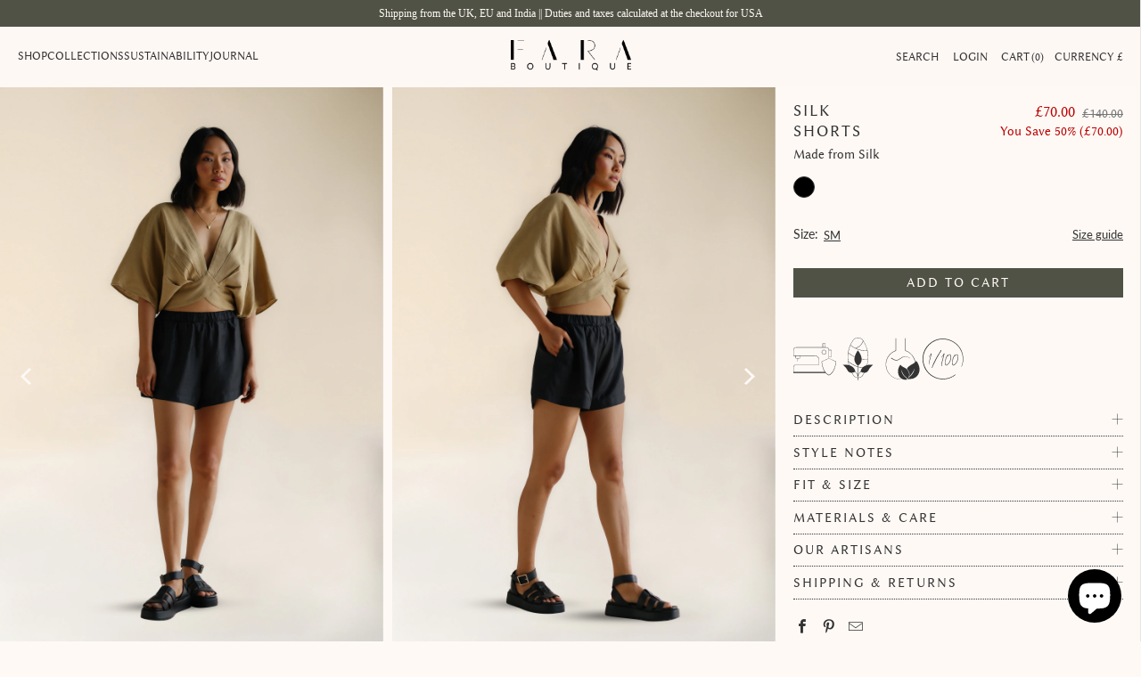

--- FILE ---
content_type: text/html; charset=utf-8
request_url: https://www.faraboutique.com/products/silk-shorts
body_size: 49868
content:
<!DOCTYPE html>
<html class="no-js no-touch" lang="en">
  <head>
  <script>
    window.Store = window.Store || {};
    window.Store.id = 18540023;
  </script>
    <meta charset="utf-8">
    <meta http-equiv="cleartype" content="on">
    <meta name="robots" content="index,follow">

    <!-- Mobile Specific Metas -->
    <meta name="HandheldFriendly" content="True">
    <meta name="MobileOptimized" content="320">
    <meta name="viewport" content="width=device-width,initial-scale=1">
    <meta name="theme-color" content="#fef9f5">

    
    <title>
      SILK SHORTS - FARABOUTIQUE
    </title>

    
      <meta name="description" content="Keep it cool and simple in our little black shorts this summer. Whether you style them up for a night out, or down for your daily outings - you&#39;ll feel comfortable in the sumptuous soft silk, practical with pockets and you&#39;ll feel amazing because you&#39;ll look amazing!"/>
    

    <link rel="preconnect" href="https://fonts.shopifycdn.com" />
    <link rel="preconnect" href="https://cdn.shopify.com" />
    <link rel="preconnect" href="https://cdn.shopifycloud.com" />

    <link rel="dns-prefetch" href="https://v.shopify.com" />
    <link rel="dns-prefetch" href="https://www.youtube.com" />
    <link rel="dns-prefetch" href="https://vimeo.com" />

    <link href="//www.faraboutique.com/cdn/shop/t/180/assets/jquery.min.js?v=147293088974801289311766435779" as="script" rel="preload">

    <!-- Stylesheet for Fancybox library -->
    <link rel="stylesheet" href="//www.faraboutique.com/cdn/shop/t/180/assets/fancybox.css?v=19278034316635137701766435776" type="text/css" media="all" defer>

    <style data-shopify>
      :root {
        --color-brand-primary-foreground: #333333;
        --color-brand-primary-background: #FEF9F5;
        --color-grey: #777777;
        --color-green: #515246;
        --color-sand: #EEE4D4;
        --color-copper: #9A6C2C;
        --color-gold: #B5A87F;
      }

      /*.hero {
          height: calc(100vh - 100px);
          height: calc(100svh - 100px);
      }

      .hero > .container {
          height: 100%;
      }*/

      .plyr--video .plyr__control--overlaid {
          display: none !important;
      }

      .plyr--paused .plyr__control--overlaid {
          display: none !important;
      }

      .video-wrapper {
        background: none;
      }

      .promo-banner {
        min-height: 30px !important;
        line-height: 1.1;
      }

      .promo-banner .promo-banner__content {
          margin: 0 auto;
          padding: 0 1.5rem;
      }

      .promo-banner--show .promo-banner {
        transition: all 0s linear;
        height: auto;
        min-height: 30px;
        line-height: 1.1;
        display: flex;
        align-items: center;
      }
      .header {
        height: 97.5px;
      }
      .main-nav {
        height: 67.5px;
      }

      .logo-position--center.menu-position--inline .nav--left {
          width: 264px;
      }
    </style>
    
    <!-- Stylesheets for Turbo -->
    <link href="//www.faraboutique.com/cdn/shop/t/180/assets/styles.css?v=76762775721314017071766435824" rel="stylesheet" type="text/css" media="all" />
    <link href="//www.faraboutique.com/cdn/shop/t/180/assets/custom-fonts.css?v=61124457761731207621766435824" rel="stylesheet" type="text/css" media="all" />
    <link href="//www.faraboutique.com/cdn/shop/t/180/assets/custom-styles.css?v=18747632140874934861766435824" rel="stylesheet" type="text/css" media="all" />

    

    <!-- Icons -->
    
      <link rel="shortcut icon" type="image/x-icon" href="//www.faraboutique.com/cdn/shop/files/Untitled_design_2_9e2dcbd5-f539-471f-a62c-878acba7c8b0_180x180.png?v=1712854236">
      <link rel="apple-touch-icon" href="//www.faraboutique.com/cdn/shop/files/Untitled_design_2_9e2dcbd5-f539-471f-a62c-878acba7c8b0_180x180.png?v=1712854236"/>
      <link rel="apple-touch-icon" sizes="57x57" href="//www.faraboutique.com/cdn/shop/files/Untitled_design_2_9e2dcbd5-f539-471f-a62c-878acba7c8b0_57x57.png?v=1712854236"/>
      <link rel="apple-touch-icon" sizes="60x60" href="//www.faraboutique.com/cdn/shop/files/Untitled_design_2_9e2dcbd5-f539-471f-a62c-878acba7c8b0_60x60.png?v=1712854236"/>
      <link rel="apple-touch-icon" sizes="72x72" href="//www.faraboutique.com/cdn/shop/files/Untitled_design_2_9e2dcbd5-f539-471f-a62c-878acba7c8b0_72x72.png?v=1712854236"/>
      <link rel="apple-touch-icon" sizes="76x76" href="//www.faraboutique.com/cdn/shop/files/Untitled_design_2_9e2dcbd5-f539-471f-a62c-878acba7c8b0_76x76.png?v=1712854236"/>
      <link rel="apple-touch-icon" sizes="114x114" href="//www.faraboutique.com/cdn/shop/files/Untitled_design_2_9e2dcbd5-f539-471f-a62c-878acba7c8b0_114x114.png?v=1712854236"/>
      <link rel="apple-touch-icon" sizes="180x180" href="//www.faraboutique.com/cdn/shop/files/Untitled_design_2_9e2dcbd5-f539-471f-a62c-878acba7c8b0_180x180.png?v=1712854236"/>
      <link rel="apple-touch-icon" sizes="228x228" href="//www.faraboutique.com/cdn/shop/files/Untitled_design_2_9e2dcbd5-f539-471f-a62c-878acba7c8b0_228x228.png?v=1712854236"/>
    
    <link rel="canonical" href="https://www.faraboutique.com/products/silk-shorts"/>

    

    

    
      <script src="//www.faraboutique.com/cdn/shop/t/180/assets/currencies.js?v=1648699478663843391766435775" defer></script>
    

    
    <script>
      window.PXUTheme = window.PXUTheme || {};
      window.PXUTheme.version = '9.3.0';
      window.PXUTheme.name = 'Turbo';
    </script>
    


    
<template id="price-ui"><span class="price " data-price></span><span class="compare-at-price" data-compare-at-price></span><span class="unit-pricing" data-unit-pricing></span></template>
    <template id="price-ui-badge"><div class="price-ui-badge__sticker price-ui-badge__sticker--">
    <span class="price-ui-badge__sticker-text" data-badge></span>
  </div></template>
    
    <template id="price-ui__price"><span class="money" data-price></span></template>
    <template id="price-ui__price-range"><span class="price-min" data-price-min><span class="money" data-price></span></span> - <span class="price-max" data-price-max><span class="money" data-price></span></span></template>
    <template id="price-ui__unit-pricing"><span class="unit-quantity" data-unit-quantity></span> | <span class="unit-price" data-unit-price><span class="money" data-price></span></span> / <span class="unit-measurement" data-unit-measurement></span></template>
    <template id="price-ui-badge__percent-savings-range">Save up to <span data-price-percent></span>%</template>
    <template id="price-ui-badge__percent-savings">Save <span data-price-percent></span>%</template>
    <template id="price-ui-badge__price-savings-range">Save up to <span class="money" data-price></span></template>
    <template id="price-ui-badge__price-savings">Save <span class="money" data-price></span></template>
    <template id="price-ui-badge__on-sale">Sale</template>
    <template id="price-ui-badge__sold-out">Sold out</template>
    <template id="price-ui-badge__in-stock">In stock</template>
    

    

    <script>
      
window.PXUTheme = window.PXUTheme || {};


window.PXUTheme.theme_settings = {};
window.PXUTheme.currency = {};
window.PXUTheme.routes = window.PXUTheme.routes || {};


window.PXUTheme.theme_settings.display_tos_checkbox = false;
window.PXUTheme.theme_settings.go_to_checkout = true;
window.PXUTheme.theme_settings.cart_action = "redirect_cart";
window.PXUTheme.theme_settings.cart_shipping_calculator = false;


window.PXUTheme.theme_settings.collection_swatches = false;
window.PXUTheme.theme_settings.collection_secondary_image = false;


window.PXUTheme.currency.show_multiple_currencies = false;
window.PXUTheme.currency.shop_currency = "GBP";
window.PXUTheme.currency.default_currency = "GBP";
window.PXUTheme.currency.display_format = "money_format";
window.PXUTheme.currency.money_format = "£{{amount}}";
window.PXUTheme.currency.money_format_no_currency = "£{{amount}}";
window.PXUTheme.currency.money_format_currency = "£{{amount}} GBP";
window.PXUTheme.currency.native_multi_currency = true;
window.PXUTheme.currency.iso_code = "GBP";
window.PXUTheme.currency.symbol = "£";


window.PXUTheme.theme_settings.display_inventory_left = false;
window.PXUTheme.theme_settings.inventory_threshold = 10;
window.PXUTheme.theme_settings.limit_quantity = false;


window.PXUTheme.theme_settings.menu_position = null;


window.PXUTheme.theme_settings.newsletter_popup = false;
window.PXUTheme.theme_settings.newsletter_popup_days = "14";
window.PXUTheme.theme_settings.newsletter_popup_mobile = false;
window.PXUTheme.theme_settings.newsletter_popup_seconds = 0;


window.PXUTheme.theme_settings.pagination_type = "infinite_scroll";


window.PXUTheme.theme_settings.enable_shopify_collection_badges = false;
window.PXUTheme.theme_settings.quick_shop_thumbnail_position = null;
window.PXUTheme.theme_settings.product_form_style = "radio";
window.PXUTheme.theme_settings.sale_banner_enabled = true;
window.PXUTheme.theme_settings.display_savings = false;
window.PXUTheme.theme_settings.display_sold_out_price = false;
window.PXUTheme.theme_settings.free_text = "Free";
window.PXUTheme.theme_settings.video_looping = null;
window.PXUTheme.theme_settings.quick_shop_style = "popup";
window.PXUTheme.theme_settings.hover_enabled = false;
window.PXUTheme.theme_settings.default_out_of_stock_policy = "notify";


window.PXUTheme.routes.cart_url = "/cart";
window.PXUTheme.routes.cart_update_url = "/cart/update";
window.PXUTheme.routes.root_url = "/";
window.PXUTheme.routes.search_url = "/search";
window.PXUTheme.routes.all_products_collection_url = "/collections/all";
window.PXUTheme.routes.product_recommendations_url = "/recommendations/products";
window.PXUTheme.routes.predictive_search_url = "/search/suggest";


window.PXUTheme.theme_settings.image_loading_style = "fade-in";


window.PXUTheme.theme_settings.enable_autocomplete = true;


window.PXUTheme.theme_settings.page_dots_enabled = false;
window.PXUTheme.theme_settings.slideshow_arrow_size = "light";


window.PXUTheme.theme_settings.quick_shop_enabled = false;


window.PXUTheme.translation = {};


window.PXUTheme.translation.agree_to_terms_warning = "You must agree with the terms and conditions to checkout.";
window.PXUTheme.translation.one_item_left = "item left";
window.PXUTheme.translation.items_left_text = "items left";
window.PXUTheme.translation.cart_savings_text = "Total Savings";
window.PXUTheme.translation.cart_discount_text = "Discount";
window.PXUTheme.translation.cart_subtotal_text = "Subtotal";
window.PXUTheme.translation.cart_remove_text = "Remove";
window.PXUTheme.translation.cart_free_text = "Free";


window.PXUTheme.translation.newsletter_success_text = "Thank you for joining our mailing list!";


window.PXUTheme.translation.notify_email = "Enter your email address...";
window.PXUTheme.translation.notify_email_value = "Translation missing: en.contact.fields.email";
window.PXUTheme.translation.notify_email_send = "Send";
window.PXUTheme.translation.notify_message_first = "Please notify me when ";
window.PXUTheme.translation.notify_message_last = " becomes available - ";
window.PXUTheme.translation.notify_success_text = "Thanks! We will notify you when this product becomes available!";


window.PXUTheme.translation.add_to_cart = "Add to Cart";
window.PXUTheme.translation.coming_soon_text = "Coming Soon";
window.PXUTheme.translation.sold_out_text = "Sold Out";
window.PXUTheme.translation.sale_text = "Sale";
window.PXUTheme.translation.savings_text = "You Save";
window.PXUTheme.translation.from_text = "from";
window.PXUTheme.translation.new_text = "New";
window.PXUTheme.translation.pre_order_text = "Pre-Order";
window.PXUTheme.translation.unavailable_text = "Unavailable";


window.PXUTheme.translation.all_results = "View all results";
window.PXUTheme.translation.no_results = "Sorry, no results!";


window.PXUTheme.media_queries = {};
window.PXUTheme.media_queries.small = window.matchMedia( "(max-width: 480px)" );
window.PXUTheme.media_queries.medium = window.matchMedia( "(max-width: 798px)" );
window.PXUTheme.media_queries.large = window.matchMedia( "(min-width: 799px)" );
window.PXUTheme.media_queries.larger = window.matchMedia( "(min-width: 960px)" );
window.PXUTheme.media_queries.xlarge = window.matchMedia( "(min-width: 1200px)" );
window.PXUTheme.media_queries.ie10 = window.matchMedia( "all and (-ms-high-contrast: none), (-ms-high-contrast: active)" );
window.PXUTheme.media_queries.tablet = window.matchMedia( "only screen and (min-width: 799px) and (max-width: 1024px)" );
window.PXUTheme.media_queries.mobile_and_tablet = window.matchMedia( "(max-width: 1024px)" );
    </script>

    

    
      <script src="//www.faraboutique.com/cdn/shop/t/180/assets/instantclick.min.js?v=20092422000980684151766435778" data-no-instant defer></script>

      <script data-no-instant>
        window.addEventListener('DOMContentLoaded', function() {

          function inIframe() {
            try {
              return window.self !== window.top;
            } catch (e) {
              return true;
            }
          }

          if (!inIframe()){
            InstantClick.on('change', function() {

              $('head script[src*="shopify"]').each(function() {
                var script = document.createElement('script');
                script.type = 'text/javascript';
                script.src = $(this).attr('src');

                $('body').append(script);
              });

              $('body').removeClass('fancybox-active');
              $.fancybox.destroy();

              InstantClick.init();

            });
          }
        });
      </script>
    

    <script>
      
    </script>

    <script>window.performance && window.performance.mark && window.performance.mark('shopify.content_for_header.start');</script><meta name="google-site-verification" content="u-N3njK4TPCvxg7FSA6FYM3c-37Cdlz0I0IHmirJqcY">
<meta name="facebook-domain-verification" content="w1hfi5fo84y9yzae67ls741hk5dydq">
<meta name="facebook-domain-verification" content="80i8ngqt5y5srgb7gt81iaxgyfuzen">
<meta name="facebook-domain-verification" content="dk6t4xb3rmyt62mg7zru64yi2ob4y7">
<meta name="facebook-domain-verification" content="tpigz33cawhx78eevtvfghpi33hhp3">
<meta id="shopify-digital-wallet" name="shopify-digital-wallet" content="/18540023/digital_wallets/dialog">
<meta name="shopify-checkout-api-token" content="c6cf2dbc15c60c34de029f9c5c4711b5">
<meta id="in-context-paypal-metadata" data-shop-id="18540023" data-venmo-supported="false" data-environment="production" data-locale="en_US" data-paypal-v4="true" data-currency="GBP">
<link rel="alternate" hreflang="x-default" href="https://www.faraboutique.com/products/silk-shorts">
<link rel="alternate" hreflang="en" href="https://www.faraboutique.com/products/silk-shorts">
<link rel="alternate" hreflang="en-AU" href="https://www.faraboutique.com/en-au/products/silk-shorts">
<link rel="alternate" type="application/json+oembed" href="https://www.faraboutique.com/products/silk-shorts.oembed">
<script async="async" src="/checkouts/internal/preloads.js?locale=en-GB"></script>
<link rel="preconnect" href="https://shop.app" crossorigin="anonymous">
<script async="async" src="https://shop.app/checkouts/internal/preloads.js?locale=en-GB&shop_id=18540023" crossorigin="anonymous"></script>
<script id="apple-pay-shop-capabilities" type="application/json">{"shopId":18540023,"countryCode":"GB","currencyCode":"GBP","merchantCapabilities":["supports3DS"],"merchantId":"gid:\/\/shopify\/Shop\/18540023","merchantName":"FARABOUTIQUE","requiredBillingContactFields":["postalAddress","email","phone"],"requiredShippingContactFields":["postalAddress","email","phone"],"shippingType":"shipping","supportedNetworks":["visa","maestro","masterCard","amex","discover","elo"],"total":{"type":"pending","label":"FARABOUTIQUE","amount":"1.00"},"shopifyPaymentsEnabled":true,"supportsSubscriptions":true}</script>
<script id="shopify-features" type="application/json">{"accessToken":"c6cf2dbc15c60c34de029f9c5c4711b5","betas":["rich-media-storefront-analytics"],"domain":"www.faraboutique.com","predictiveSearch":true,"shopId":18540023,"locale":"en"}</script>
<script>var Shopify = Shopify || {};
Shopify.shop = "faraboutique.myshopify.com";
Shopify.locale = "en";
Shopify.currency = {"active":"GBP","rate":"1.0"};
Shopify.country = "GB";
Shopify.theme = {"name":"END OF SEASON SALE","id":152929861864,"schema_name":"Turbo","schema_version":"9.3.0","theme_store_id":null,"role":"main"};
Shopify.theme.handle = "null";
Shopify.theme.style = {"id":null,"handle":null};
Shopify.cdnHost = "www.faraboutique.com/cdn";
Shopify.routes = Shopify.routes || {};
Shopify.routes.root = "/";</script>
<script type="module">!function(o){(o.Shopify=o.Shopify||{}).modules=!0}(window);</script>
<script>!function(o){function n(){var o=[];function n(){o.push(Array.prototype.slice.apply(arguments))}return n.q=o,n}var t=o.Shopify=o.Shopify||{};t.loadFeatures=n(),t.autoloadFeatures=n()}(window);</script>
<script>
  window.ShopifyPay = window.ShopifyPay || {};
  window.ShopifyPay.apiHost = "shop.app\/pay";
  window.ShopifyPay.redirectState = null;
</script>
<script id="shop-js-analytics" type="application/json">{"pageType":"product"}</script>
<script defer="defer" async type="module" src="//www.faraboutique.com/cdn/shopifycloud/shop-js/modules/v2/client.init-shop-cart-sync_IZsNAliE.en.esm.js"></script>
<script defer="defer" async type="module" src="//www.faraboutique.com/cdn/shopifycloud/shop-js/modules/v2/chunk.common_0OUaOowp.esm.js"></script>
<script type="module">
  await import("//www.faraboutique.com/cdn/shopifycloud/shop-js/modules/v2/client.init-shop-cart-sync_IZsNAliE.en.esm.js");
await import("//www.faraboutique.com/cdn/shopifycloud/shop-js/modules/v2/chunk.common_0OUaOowp.esm.js");

  window.Shopify.SignInWithShop?.initShopCartSync?.({"fedCMEnabled":true,"windoidEnabled":true});

</script>
<script>
  window.Shopify = window.Shopify || {};
  if (!window.Shopify.featureAssets) window.Shopify.featureAssets = {};
  window.Shopify.featureAssets['shop-js'] = {"shop-cart-sync":["modules/v2/client.shop-cart-sync_DLOhI_0X.en.esm.js","modules/v2/chunk.common_0OUaOowp.esm.js"],"init-fed-cm":["modules/v2/client.init-fed-cm_C6YtU0w6.en.esm.js","modules/v2/chunk.common_0OUaOowp.esm.js"],"shop-button":["modules/v2/client.shop-button_BCMx7GTG.en.esm.js","modules/v2/chunk.common_0OUaOowp.esm.js"],"shop-cash-offers":["modules/v2/client.shop-cash-offers_BT26qb5j.en.esm.js","modules/v2/chunk.common_0OUaOowp.esm.js","modules/v2/chunk.modal_CGo_dVj3.esm.js"],"init-windoid":["modules/v2/client.init-windoid_B9PkRMql.en.esm.js","modules/v2/chunk.common_0OUaOowp.esm.js"],"init-shop-email-lookup-coordinator":["modules/v2/client.init-shop-email-lookup-coordinator_DZkqjsbU.en.esm.js","modules/v2/chunk.common_0OUaOowp.esm.js"],"shop-toast-manager":["modules/v2/client.shop-toast-manager_Di2EnuM7.en.esm.js","modules/v2/chunk.common_0OUaOowp.esm.js"],"shop-login-button":["modules/v2/client.shop-login-button_BtqW_SIO.en.esm.js","modules/v2/chunk.common_0OUaOowp.esm.js","modules/v2/chunk.modal_CGo_dVj3.esm.js"],"avatar":["modules/v2/client.avatar_BTnouDA3.en.esm.js"],"pay-button":["modules/v2/client.pay-button_CWa-C9R1.en.esm.js","modules/v2/chunk.common_0OUaOowp.esm.js"],"init-shop-cart-sync":["modules/v2/client.init-shop-cart-sync_IZsNAliE.en.esm.js","modules/v2/chunk.common_0OUaOowp.esm.js"],"init-customer-accounts":["modules/v2/client.init-customer-accounts_DenGwJTU.en.esm.js","modules/v2/client.shop-login-button_BtqW_SIO.en.esm.js","modules/v2/chunk.common_0OUaOowp.esm.js","modules/v2/chunk.modal_CGo_dVj3.esm.js"],"init-shop-for-new-customer-accounts":["modules/v2/client.init-shop-for-new-customer-accounts_JdHXxpS9.en.esm.js","modules/v2/client.shop-login-button_BtqW_SIO.en.esm.js","modules/v2/chunk.common_0OUaOowp.esm.js","modules/v2/chunk.modal_CGo_dVj3.esm.js"],"init-customer-accounts-sign-up":["modules/v2/client.init-customer-accounts-sign-up_D6__K_p8.en.esm.js","modules/v2/client.shop-login-button_BtqW_SIO.en.esm.js","modules/v2/chunk.common_0OUaOowp.esm.js","modules/v2/chunk.modal_CGo_dVj3.esm.js"],"checkout-modal":["modules/v2/client.checkout-modal_C_ZQDY6s.en.esm.js","modules/v2/chunk.common_0OUaOowp.esm.js","modules/v2/chunk.modal_CGo_dVj3.esm.js"],"shop-follow-button":["modules/v2/client.shop-follow-button_XetIsj8l.en.esm.js","modules/v2/chunk.common_0OUaOowp.esm.js","modules/v2/chunk.modal_CGo_dVj3.esm.js"],"lead-capture":["modules/v2/client.lead-capture_DvA72MRN.en.esm.js","modules/v2/chunk.common_0OUaOowp.esm.js","modules/v2/chunk.modal_CGo_dVj3.esm.js"],"shop-login":["modules/v2/client.shop-login_ClXNxyh6.en.esm.js","modules/v2/chunk.common_0OUaOowp.esm.js","modules/v2/chunk.modal_CGo_dVj3.esm.js"],"payment-terms":["modules/v2/client.payment-terms_CNlwjfZz.en.esm.js","modules/v2/chunk.common_0OUaOowp.esm.js","modules/v2/chunk.modal_CGo_dVj3.esm.js"]};
</script>
<script>(function() {
  var isLoaded = false;
  function asyncLoad() {
    if (isLoaded) return;
    isLoaded = true;
    var urls = ["https:\/\/cdn1.stamped.io\/files\/widget.min.js?shop=faraboutique.myshopify.com","https:\/\/widget.ecocart.tools\/ecocart.js?shop_name=faraboutique.myshopify.com\u0026shop=faraboutique.myshopify.com","https:\/\/wholesale.good-apps.co\/storage\/js\/goodpa_wholesale-faraboutique.myshopify.com.js?ver=32\u0026shop=faraboutique.myshopify.com","https:\/\/s3.eu-west-1.amazonaws.com\/production-klarna-il-shopify-osm\/0b7fe7c4a98ef8166eeafee767bc667686567a25\/faraboutique.myshopify.com-1766738486337.js?shop=faraboutique.myshopify.com"];
    for (var i = 0; i < urls.length; i++) {
      var s = document.createElement('script');
      s.type = 'text/javascript';
      s.async = true;
      s.src = urls[i];
      var x = document.getElementsByTagName('script')[0];
      x.parentNode.insertBefore(s, x);
    }
  };
  if(window.attachEvent) {
    window.attachEvent('onload', asyncLoad);
  } else {
    window.addEventListener('load', asyncLoad, false);
  }
})();</script>
<script id="__st">var __st={"a":18540023,"offset":0,"reqid":"3e63ca78-87a6-47cf-98f0-7da865c314f5-1768424216","pageurl":"www.faraboutique.com\/products\/silk-shorts","u":"d3afffca32fc","p":"product","rtyp":"product","rid":9188693934312};</script>
<script>window.ShopifyPaypalV4VisibilityTracking = true;</script>
<script id="captcha-bootstrap">!function(){'use strict';const t='contact',e='account',n='new_comment',o=[[t,t],['blogs',n],['comments',n],[t,'customer']],c=[[e,'customer_login'],[e,'guest_login'],[e,'recover_customer_password'],[e,'create_customer']],r=t=>t.map((([t,e])=>`form[action*='/${t}']:not([data-nocaptcha='true']) input[name='form_type'][value='${e}']`)).join(','),a=t=>()=>t?[...document.querySelectorAll(t)].map((t=>t.form)):[];function s(){const t=[...o],e=r(t);return a(e)}const i='password',u='form_key',d=['recaptcha-v3-token','g-recaptcha-response','h-captcha-response',i],f=()=>{try{return window.sessionStorage}catch{return}},m='__shopify_v',_=t=>t.elements[u];function p(t,e,n=!1){try{const o=window.sessionStorage,c=JSON.parse(o.getItem(e)),{data:r}=function(t){const{data:e,action:n}=t;return t[m]||n?{data:e,action:n}:{data:t,action:n}}(c);for(const[e,n]of Object.entries(r))t.elements[e]&&(t.elements[e].value=n);n&&o.removeItem(e)}catch(o){console.error('form repopulation failed',{error:o})}}const l='form_type',E='cptcha';function T(t){t.dataset[E]=!0}const w=window,h=w.document,L='Shopify',v='ce_forms',y='captcha';let A=!1;((t,e)=>{const n=(g='f06e6c50-85a8-45c8-87d0-21a2b65856fe',I='https://cdn.shopify.com/shopifycloud/storefront-forms-hcaptcha/ce_storefront_forms_captcha_hcaptcha.v1.5.2.iife.js',D={infoText:'Protected by hCaptcha',privacyText:'Privacy',termsText:'Terms'},(t,e,n)=>{const o=w[L][v],c=o.bindForm;if(c)return c(t,g,e,D).then(n);var r;o.q.push([[t,g,e,D],n]),r=I,A||(h.body.append(Object.assign(h.createElement('script'),{id:'captcha-provider',async:!0,src:r})),A=!0)});var g,I,D;w[L]=w[L]||{},w[L][v]=w[L][v]||{},w[L][v].q=[],w[L][y]=w[L][y]||{},w[L][y].protect=function(t,e){n(t,void 0,e),T(t)},Object.freeze(w[L][y]),function(t,e,n,w,h,L){const[v,y,A,g]=function(t,e,n){const i=e?o:[],u=t?c:[],d=[...i,...u],f=r(d),m=r(i),_=r(d.filter((([t,e])=>n.includes(e))));return[a(f),a(m),a(_),s()]}(w,h,L),I=t=>{const e=t.target;return e instanceof HTMLFormElement?e:e&&e.form},D=t=>v().includes(t);t.addEventListener('submit',(t=>{const e=I(t);if(!e)return;const n=D(e)&&!e.dataset.hcaptchaBound&&!e.dataset.recaptchaBound,o=_(e),c=g().includes(e)&&(!o||!o.value);(n||c)&&t.preventDefault(),c&&!n&&(function(t){try{if(!f())return;!function(t){const e=f();if(!e)return;const n=_(t);if(!n)return;const o=n.value;o&&e.removeItem(o)}(t);const e=Array.from(Array(32),(()=>Math.random().toString(36)[2])).join('');!function(t,e){_(t)||t.append(Object.assign(document.createElement('input'),{type:'hidden',name:u})),t.elements[u].value=e}(t,e),function(t,e){const n=f();if(!n)return;const o=[...t.querySelectorAll(`input[type='${i}']`)].map((({name:t})=>t)),c=[...d,...o],r={};for(const[a,s]of new FormData(t).entries())c.includes(a)||(r[a]=s);n.setItem(e,JSON.stringify({[m]:1,action:t.action,data:r}))}(t,e)}catch(e){console.error('failed to persist form',e)}}(e),e.submit())}));const S=(t,e)=>{t&&!t.dataset[E]&&(n(t,e.some((e=>e===t))),T(t))};for(const o of['focusin','change'])t.addEventListener(o,(t=>{const e=I(t);D(e)&&S(e,y())}));const B=e.get('form_key'),M=e.get(l),P=B&&M;t.addEventListener('DOMContentLoaded',(()=>{const t=y();if(P)for(const e of t)e.elements[l].value===M&&p(e,B);[...new Set([...A(),...v().filter((t=>'true'===t.dataset.shopifyCaptcha))])].forEach((e=>S(e,t)))}))}(h,new URLSearchParams(w.location.search),n,t,e,['guest_login'])})(!0,!0)}();</script>
<script integrity="sha256-4kQ18oKyAcykRKYeNunJcIwy7WH5gtpwJnB7kiuLZ1E=" data-source-attribution="shopify.loadfeatures" defer="defer" src="//www.faraboutique.com/cdn/shopifycloud/storefront/assets/storefront/load_feature-a0a9edcb.js" crossorigin="anonymous"></script>
<script crossorigin="anonymous" defer="defer" src="//www.faraboutique.com/cdn/shopifycloud/storefront/assets/shopify_pay/storefront-65b4c6d7.js?v=20250812"></script>
<script data-source-attribution="shopify.dynamic_checkout.dynamic.init">var Shopify=Shopify||{};Shopify.PaymentButton=Shopify.PaymentButton||{isStorefrontPortableWallets:!0,init:function(){window.Shopify.PaymentButton.init=function(){};var t=document.createElement("script");t.src="https://www.faraboutique.com/cdn/shopifycloud/portable-wallets/latest/portable-wallets.en.js",t.type="module",document.head.appendChild(t)}};
</script>
<script data-source-attribution="shopify.dynamic_checkout.buyer_consent">
  function portableWalletsHideBuyerConsent(e){var t=document.getElementById("shopify-buyer-consent"),n=document.getElementById("shopify-subscription-policy-button");t&&n&&(t.classList.add("hidden"),t.setAttribute("aria-hidden","true"),n.removeEventListener("click",e))}function portableWalletsShowBuyerConsent(e){var t=document.getElementById("shopify-buyer-consent"),n=document.getElementById("shopify-subscription-policy-button");t&&n&&(t.classList.remove("hidden"),t.removeAttribute("aria-hidden"),n.addEventListener("click",e))}window.Shopify?.PaymentButton&&(window.Shopify.PaymentButton.hideBuyerConsent=portableWalletsHideBuyerConsent,window.Shopify.PaymentButton.showBuyerConsent=portableWalletsShowBuyerConsent);
</script>
<script data-source-attribution="shopify.dynamic_checkout.cart.bootstrap">document.addEventListener("DOMContentLoaded",(function(){function t(){return document.querySelector("shopify-accelerated-checkout-cart, shopify-accelerated-checkout")}if(t())Shopify.PaymentButton.init();else{new MutationObserver((function(e,n){t()&&(Shopify.PaymentButton.init(),n.disconnect())})).observe(document.body,{childList:!0,subtree:!0})}}));
</script>
<script id='scb4127' type='text/javascript' async='' src='https://www.faraboutique.com/cdn/shopifycloud/privacy-banner/storefront-banner.js'></script><link id="shopify-accelerated-checkout-styles" rel="stylesheet" media="screen" href="https://www.faraboutique.com/cdn/shopifycloud/portable-wallets/latest/accelerated-checkout-backwards-compat.css" crossorigin="anonymous">
<style id="shopify-accelerated-checkout-cart">
        #shopify-buyer-consent {
  margin-top: 1em;
  display: inline-block;
  width: 100%;
}

#shopify-buyer-consent.hidden {
  display: none;
}

#shopify-subscription-policy-button {
  background: none;
  border: none;
  padding: 0;
  text-decoration: underline;
  font-size: inherit;
  cursor: pointer;
}

#shopify-subscription-policy-button::before {
  box-shadow: none;
}

      </style>

<script>window.performance && window.performance.mark && window.performance.mark('shopify.content_for_header.end');</script>

    

<meta name="author" content="FARABOUTIQUE">
<meta property="og:url" content="https://www.faraboutique.com/products/silk-shorts">
<meta property="og:site_name" content="FARABOUTIQUE">




  <meta property="og:type" content="product">
  <meta property="og:title" content="SILK SHORTS">
  
    
      <meta property="og:image" content="https://www.faraboutique.com/cdn/shop/files/4_11_600x.jpg?v=1753967212">
      <meta property="og:image:secure_url" content="https://www.faraboutique.com/cdn/shop/files/4_11_600x.jpg?v=1753967212">
      
      <meta property="og:image:width" content="2000">
      <meta property="og:image:height" content="3000">
    
      <meta property="og:image" content="https://www.faraboutique.com/cdn/shop/files/5_12_600x.jpg?v=1753967212">
      <meta property="og:image:secure_url" content="https://www.faraboutique.com/cdn/shop/files/5_12_600x.jpg?v=1753967212">
      
      <meta property="og:image:width" content="2000">
      <meta property="og:image:height" content="3000">
    
      <meta property="og:image" content="https://www.faraboutique.com/cdn/shop/files/3_13_600x.jpg?v=1753967212">
      <meta property="og:image:secure_url" content="https://www.faraboutique.com/cdn/shop/files/3_13_600x.jpg?v=1753967212">
      
      <meta property="og:image:width" content="2000">
      <meta property="og:image:height" content="3000">
    
  
  <meta property="product:price:amount" content="70.00">
  <meta property="product:price:currency" content="GBP">



  <meta property="og:description" content="Keep it cool and simple in our little black shorts this summer. Whether you style them up for a night out, or down for your daily outings - you&#39;ll feel comfortable in the sumptuous soft silk, practical with pockets and you&#39;ll feel amazing because you&#39;ll look amazing!">




<meta name="twitter:card" content="summary">

  <meta name="twitter:title" content="SILK SHORTS">
  <meta name="twitter:description" content="Keep it cool and simple in our little black shorts this summer. Whether you style them up for a night out, or down for your daily outings - you&#39;ll feel comfortable in the sumptuous soft silk, practical with pockets and you&#39;ll feel amazing because you&#39;ll look amazing!">
  <meta name="twitter:image" content="https://www.faraboutique.com/cdn/shop/files/4_11_240x.jpg?v=1753967212">
  <meta name="twitter:image:width" content="240">
  <meta name="twitter:image:height" content="240">
  <meta name="twitter:image:alt" content="SILK SHORTS">



    
    

    <script async src="https://cdn.rebuyengine.com/onsite/js/rebuy.js?shop=faraboutique.myshopify.com"></script>
  


<script>
  document.addEventListener("DOMContentLoaded", function(event) {
    const style = document.getElementById('wsg-custom-style');
    if (typeof window.isWsgCustomer != "undefined" && isWsgCustomer) {
      style.innerHTML = `
        ${style.innerHTML} 
        /* A friend of hideWsg - this will _show_ only for wsg customers. Add class to an element to use */
        .showWsg {
          display: unset;
        }
        /* wholesale only CSS */
        .additional-checkout-buttons, .shopify-payment-button {
          display: none !important;
        }
        .wsg-proxy-container select {
          background-color: 
          ${
        document.querySelector('input').style.backgroundColor
          ? document.querySelector('input').style.backgroundColor
          : 'white'
        } !important;
        }
      `;
    } else {
      style.innerHTML = `
        ${style.innerHTML}
        /* Add CSS rules here for NOT wsg customers - great to hide elements from retail when we can't access the code driving the element */
        
      `;
    }

    if (typeof window.embedButtonBg !== undefined && typeof window.embedButtonText !== undefined && window.embedButtonBg !== window.embedButtonText) {
      style.innerHTML = `
        ${style.innerHTML}
        .wsg-button-fix {
          background: ${embedButtonBg} !important;
          border-color: ${embedButtonBg} !important;
          color: ${embedButtonText} !important;
        }
      `;
    }

    // =========================
    //         CUSTOM JS
    // ==========================
    if (document.querySelector(".wsg-proxy-container")) {
      initNodeObserver(wsgCustomJs);
    }
  })

  function wsgCustomJs() {

    // update button classes
    const button = document.querySelectorAll(".wsg-button-fix");
    let buttonClass = "xxButtonClassesHerexx";
    buttonClass = buttonClass.split(" ");
    for (let i = 0; i < button.length; i++) {
      button[i].classList.add(... buttonClass);
    }

    // wsgCustomJs window placeholder
    // update secondary btn color on proxy cart
    if (document.getElementById("wsg-checkout-one")) {
      const checkoutButton = document.getElementById("wsg-checkout-one");
      let wsgBtnColor = window.getComputedStyle(checkoutButton).backgroundColor;
      let wsgBtnBackground = "none";
      let wsgBtnBorder = "thin solid " + wsgBtnColor;
      let wsgBtnPadding = window.getComputedStyle(checkoutButton).padding;
      let spofBtn = document.querySelectorAll(".spof-btn");
      for (let i = 0; i < spofBtn.length; i++) {
        spofBtn[i].style.background = wsgBtnBackground;
        spofBtn[i].style.color = wsgBtnColor;
        spofBtn[i].style.border = wsgBtnBorder;
        spofBtn[i].style.padding = wsgBtnPadding;
      }
    }

    // update Quick Order Form label
    if (typeof window.embedSPOFLabel != "undefined" && embedSPOFLabel) {
      document.querySelectorAll(".spof-btn").forEach(function(spofBtn) {
        spofBtn.removeAttribute("data-translation-selector");
        spofBtn.innerHTML = embedSPOFLabel;
      });
    }
  }

  function initNodeObserver(onChangeNodeCallback) {

    // Select the node that will be observed for mutations
    const targetNode = document.querySelector(".wsg-proxy-container");

    // Options for the observer (which mutations to observe)
    const config = {
      attributes: true,
      childList: true,
      subtree: true
    };

    // Callback function to execute when mutations are observed
    const callback = function(mutationsList, observer) {
      for (const mutation of mutationsList) {
        if (mutation.type === 'childList') {
          onChangeNodeCallback();
          observer.disconnect();
        }
      }
    };

    // Create an observer instance linked to the callback function
    const observer = new MutationObserver(callback);

    // Start observing the target node for configured mutations
    observer.observe(targetNode, config);
  }
</script>


<style id="wsg-custom-style">
  /* A friend of hideWsg - this will _show_ only for wsg customers. Add class to an element to use */
  .showWsg {
    display: none;
  }
  /* Signup/login */
  #wsg-signup select,
  #wsg-signup input,
  #wsg-signup textarea {
    height: 46px;
    border: thin solid #d1d1d1;
    padding: 6px 10px;
  }
  #wsg-signup textarea {
    min-height: 100px;
  }
  .wsg-login-input {
    height: 46px;
    border: thin solid #d1d1d1;
    padding: 6px 10px;
  }
  #wsg-signup select {
  }
/*   Quick Order Form */
  .wsg-table td {
    border: none;
    min-width: 150px;
  }
  .wsg-table tr {
    border-bottom: thin solid #d1d1d1; 
    border-left: none;
  }
  .wsg-table input[type="number"] {
    border: thin solid #d1d1d1;
    padding: 5px 15px;
    min-height: 42px;
  }
  #wsg-spof-link a {
    text-decoration: inherit;
    color: inherit;
  }
  .wsg-proxy-container {
    margin-top: 0% !important;
  }
  @media screen and (max-width:768px){
    .wsg-proxy-container .wsg-table input[type="number"] {
        max-width: 80%; 
    }
    .wsg-center img {
      width: 50px !important;
    }
    .wsg-variant-price-area {
      min-width: 70px !important;
    }
  }
  /* Submit button */
  #wsg-cart-update{
    padding: 8px 10px;
    min-height: 45px;
    max-width: 100% !important;
  }
  .wsg-table {
    background: inherit !important;
  }
  .wsg-spof-container-main {
    background: inherit !important;
  }
  /* General fixes */
  .wsg-hide-prices {
    opacity: 0;
  }
  .wsg-ws-only .button {
    margin: 0;
  }
</style>
<!-- BEGIN app block: shopify://apps/wishlist-hero/blocks/customize-style-block/a9a5079b-59e8-47cb-b659-ecf1c60b9b72 -->
<script>
  try {
    window.WishListHero_setting_theme_override = {
      
      
        Ico_Color : "rgb(81, 82, 70)",
      IconColor : "rgb(81, 82, 70)",
      
      
        WishlistButtonTextColor : 'rgb(51, 51, 51)',
      
      
        PriceColor : "rgb(51, 51, 51)",
      
      
      
        HeaderFontSize : "25",
      
      
        ProductNameFontSize : "18",
      
      
        PriceFontSize : "16",
      
      t_o_f: true,
      theme_overriden_flag: true
    };
    if (typeof(window.WishListHero_setting) != "undefined" && window.WishListHero_setting) {
      window.WishListHero_setting = {
        ...window.WishListHero_setting,
        ...window.WishListHero_setting_theme_override
      };
    }
  } catch (e) {
    console.error('Error loading config', e);
  }
</script><!-- END app block --><!-- BEGIN app block: shopify://apps/drip-email-marketing-popup/blocks/drip_shopify_snippet/0c4de56d-b2fa-4621-acea-6293bc16aba8 --><!-- Drip -->
<script type="text/javascript">
  var _dcq = _dcq || [];
  var _dcs = _dcs || {};

  (function() {
    var dc = document.createElement('script');

    dc.type = 'text/javascript'; dc.async = true;
    
      dc.src = 'https://tag.getdrip.com/2023767.js';
    
    var s = document.getElementsByTagName('script')[0];
    s.parentNode.insertBefore(dc, s);
  })();

  
    _dcq.push(['recordProductView', {"id":9188693934312,"title":"SILK SHORTS","handle":"silk-shorts","description":"\u003cp\u003eKeep it cool and simple in our little black shorts this summer. Whether you style them up for a night out, or down for your daily outings - you'll feel comfortable in the sumptuous soft silk, practical with pockets and you'll feel amazing because you'll look amazing!\u003c\/p\u003e","published_at":"2025-07-31T16:29:33+01:00","created_at":"2025-07-28T18:58:14+01:00","vendor":"FARA Boutique","type":"Shorts","tags":["Black","Bottoms","no no discount","sale","Silk"],"price":7000,"price_min":7000,"price_max":7000,"available":true,"price_varies":false,"compare_at_price":14000,"compare_at_price_min":14000,"compare_at_price_max":14000,"compare_at_price_varies":false,"variants":[{"id":47545371066600,"title":"SM \/ BLACK \/ SILK","option1":"SM","option2":"BLACK","option3":"SILK","sku":"SKH-BL-SS-SM","requires_shipping":true,"taxable":true,"featured_image":null,"available":true,"name":"SILK SHORTS - SM \/ BLACK \/ SILK","public_title":"SM \/ BLACK \/ SILK","options":["SM","BLACK","SILK"],"price":7000,"weight":0,"compare_at_price":14000,"inventory_quantity":5,"inventory_management":"shopify","inventory_policy":"deny","barcode":"SKH-BL-SS-SM","requires_selling_plan":false,"selling_plan_allocations":[]}],"images":["\/\/www.faraboutique.com\/cdn\/shop\/files\/4_11.jpg?v=1753967212","\/\/www.faraboutique.com\/cdn\/shop\/files\/5_12.jpg?v=1753967212","\/\/www.faraboutique.com\/cdn\/shop\/files\/3_13.jpg?v=1753967212","\/\/www.faraboutique.com\/cdn\/shop\/files\/5_11.jpg?v=1753967212","\/\/www.faraboutique.com\/cdn\/shop\/files\/6_3.jpg?v=1753966881"],"featured_image":"\/\/www.faraboutique.com\/cdn\/shop\/files\/4_11.jpg?v=1753967212","options":["Size","Colour","Material"],"media":[{"alt":null,"id":38362921238760,"position":1,"preview_image":{"aspect_ratio":0.667,"height":3000,"width":2000,"src":"\/\/www.faraboutique.com\/cdn\/shop\/files\/4_11.jpg?v=1753967212"},"aspect_ratio":0.667,"height":3000,"media_type":"image","src":"\/\/www.faraboutique.com\/cdn\/shop\/files\/4_11.jpg?v=1753967212","width":2000},{"alt":null,"id":38362923794664,"position":2,"preview_image":{"aspect_ratio":0.667,"height":3000,"width":2000,"src":"\/\/www.faraboutique.com\/cdn\/shop\/files\/5_12.jpg?v=1753967212"},"aspect_ratio":0.667,"height":3000,"media_type":"image","src":"\/\/www.faraboutique.com\/cdn\/shop\/files\/5_12.jpg?v=1753967212","width":2000},{"alt":null,"id":38362921205992,"position":3,"preview_image":{"aspect_ratio":0.667,"height":3000,"width":2000,"src":"\/\/www.faraboutique.com\/cdn\/shop\/files\/3_13.jpg?v=1753967212"},"aspect_ratio":0.667,"height":3000,"media_type":"image","src":"\/\/www.faraboutique.com\/cdn\/shop\/files\/3_13.jpg?v=1753967212","width":2000},{"alt":null,"id":38362921271528,"position":4,"preview_image":{"aspect_ratio":0.667,"height":3000,"width":2000,"src":"\/\/www.faraboutique.com\/cdn\/shop\/files\/5_11.jpg?v=1753967212"},"aspect_ratio":0.667,"height":3000,"media_type":"image","src":"\/\/www.faraboutique.com\/cdn\/shop\/files\/5_11.jpg?v=1753967212","width":2000},{"alt":null,"id":38362923827432,"position":5,"preview_image":{"aspect_ratio":0.667,"height":3000,"width":2000,"src":"\/\/www.faraboutique.com\/cdn\/shop\/files\/6_3.jpg?v=1753966881"},"aspect_ratio":0.667,"height":3000,"media_type":"image","src":"\/\/www.faraboutique.com\/cdn\/shop\/files\/6_3.jpg?v=1753966881","width":2000}],"requires_selling_plan":false,"selling_plan_groups":[],"content":"\u003cp\u003eKeep it cool and simple in our little black shorts this summer. Whether you style them up for a night out, or down for your daily outings - you'll feel comfortable in the sumptuous soft silk, practical with pockets and you'll feel amazing because you'll look amazing!\u003c\/p\u003e"}, [409491538152,424920350952,418185150696,420417863912,431731081448,415588974824,425720250600,421887279336,418185838824,274405589141,172663341196], 'GBP', '/products/silk-shorts']);
  

  

  // Fallback: Check for cart data from web pixel (page_viewed events)
  if (sessionStorage.getItem("dripCartData")) {
    _dcq.push(["track", "Updated a cart", JSON.parse(sessionStorage.getItem("dripCartData"))])
    sessionStorage.removeItem("dripCartData")
  }

  // Real-time cart observation using PerformanceObserver
  // This fires immediately when cart changes, without requiring page navigation
  // Only enabled when web pixel is installed (sets dripWebPixelActive flag)
  (function() {
    if (!sessionStorage.getItem("dripWebPixelActive")) return;

    var storefrontUrl = 'https://www.faraboutique.com';
    var lastSentCartState = null;

    function getCartStateKey(cart) {
      return cart.token + '|' + cart.items.map(function(item) {
        return item.variant_id + ':' + item.quantity;
      }).sort().join(',');
    }

    function formatCartForDrip(cart) {
      return {
        provider: "shopify",
        cart_id: cart.token,
        grand_total: (cart.total_price / 100).toFixed(2),
        currency: cart.currency,
        cart_url: storefrontUrl + "/cart",
        items: cart.items.map(function(item) {
          return {
            product_id: "gid://shopify/Product/" + item.product_id,
            variant_id: "gid://shopify/ProductVariant/" + item.variant_id,
            sku: item.sku,
            quantity: item.quantity,
            title: item.product_title,
            name: item.product_title,
            price: (item.price / 100).toFixed(2),
            product_url: storefrontUrl + item.url,
            image_url: item.image,
            vendor: item.vendor,
            product_type: item.product_type,
            total: (item.line_price / 100).toFixed(2)
          };
        })
      };
    }

    function fetchAndSendCart() {
      fetch('/cart.json')
        .then(function(response) {
          if (!response.ok) throw new Error('Cart fetch failed');
          return response.json();
        })
        .then(function(cart) {
          if (cart.item_count === 0) {
            lastSentCartState = null;
            return;
          }
          var cartStateKey = getCartStateKey(cart);
          if (cartStateKey === lastSentCartState) return;
          lastSentCartState = cartStateKey;
          _dcq.push(["track", "Updated a cart", formatCartForDrip(cart)]);
          sessionStorage.removeItem("dripCartData");
        })
        .catch(function() {});
    }

    if (typeof PerformanceObserver !== 'undefined') {
      new PerformanceObserver(function(list) {
        list.getEntries().forEach(function(entry) {
          if (/\/cart\/(add|change|update|clear)/.test(entry.name)) {
            fetchAndSendCart();
          }
        });
      }).observe({ entryTypes: ['resource'] });
    }
  })();

</script>
<!-- end Drip -->


<!-- END app block --><!-- BEGIN app block: shopify://apps/gorgias-live-chat-helpdesk/blocks/gorgias/a66db725-7b96-4e3f-916e-6c8e6f87aaaa -->
<script defer data-gorgias-loader-chat src="https://config.gorgias.chat/bundle-loader/shopify/faraboutique.myshopify.com"></script>


<script defer data-gorgias-loader-convert  src="https://cdn.9gtb.com/loader.js"></script>


<script defer data-gorgias-loader-mailto-replace  src="https://config.gorgias.help/api/contact-forms/replace-mailto-script.js?shopName=faraboutique"></script>


<!-- END app block --><!-- BEGIN app block: shopify://apps/wishlist-hero/blocks/app-embed/a9a5079b-59e8-47cb-b659-ecf1c60b9b72 -->


  <script type="application/json" id="WH-ProductJson-product-template">
    {"id":9188693934312,"title":"SILK SHORTS","handle":"silk-shorts","description":"\u003cp\u003eKeep it cool and simple in our little black shorts this summer. Whether you style them up for a night out, or down for your daily outings - you'll feel comfortable in the sumptuous soft silk, practical with pockets and you'll feel amazing because you'll look amazing!\u003c\/p\u003e","published_at":"2025-07-31T16:29:33+01:00","created_at":"2025-07-28T18:58:14+01:00","vendor":"FARA Boutique","type":"Shorts","tags":["Black","Bottoms","no no discount","sale","Silk"],"price":7000,"price_min":7000,"price_max":7000,"available":true,"price_varies":false,"compare_at_price":14000,"compare_at_price_min":14000,"compare_at_price_max":14000,"compare_at_price_varies":false,"variants":[{"id":47545371066600,"title":"SM \/ BLACK \/ SILK","option1":"SM","option2":"BLACK","option3":"SILK","sku":"SKH-BL-SS-SM","requires_shipping":true,"taxable":true,"featured_image":null,"available":true,"name":"SILK SHORTS - SM \/ BLACK \/ SILK","public_title":"SM \/ BLACK \/ SILK","options":["SM","BLACK","SILK"],"price":7000,"weight":0,"compare_at_price":14000,"inventory_quantity":5,"inventory_management":"shopify","inventory_policy":"deny","barcode":"SKH-BL-SS-SM","requires_selling_plan":false,"selling_plan_allocations":[]}],"images":["\/\/www.faraboutique.com\/cdn\/shop\/files\/4_11.jpg?v=1753967212","\/\/www.faraboutique.com\/cdn\/shop\/files\/5_12.jpg?v=1753967212","\/\/www.faraboutique.com\/cdn\/shop\/files\/3_13.jpg?v=1753967212","\/\/www.faraboutique.com\/cdn\/shop\/files\/5_11.jpg?v=1753967212","\/\/www.faraboutique.com\/cdn\/shop\/files\/6_3.jpg?v=1753966881"],"featured_image":"\/\/www.faraboutique.com\/cdn\/shop\/files\/4_11.jpg?v=1753967212","options":["Size","Colour","Material"],"media":[{"alt":null,"id":38362921238760,"position":1,"preview_image":{"aspect_ratio":0.667,"height":3000,"width":2000,"src":"\/\/www.faraboutique.com\/cdn\/shop\/files\/4_11.jpg?v=1753967212"},"aspect_ratio":0.667,"height":3000,"media_type":"image","src":"\/\/www.faraboutique.com\/cdn\/shop\/files\/4_11.jpg?v=1753967212","width":2000},{"alt":null,"id":38362923794664,"position":2,"preview_image":{"aspect_ratio":0.667,"height":3000,"width":2000,"src":"\/\/www.faraboutique.com\/cdn\/shop\/files\/5_12.jpg?v=1753967212"},"aspect_ratio":0.667,"height":3000,"media_type":"image","src":"\/\/www.faraboutique.com\/cdn\/shop\/files\/5_12.jpg?v=1753967212","width":2000},{"alt":null,"id":38362921205992,"position":3,"preview_image":{"aspect_ratio":0.667,"height":3000,"width":2000,"src":"\/\/www.faraboutique.com\/cdn\/shop\/files\/3_13.jpg?v=1753967212"},"aspect_ratio":0.667,"height":3000,"media_type":"image","src":"\/\/www.faraboutique.com\/cdn\/shop\/files\/3_13.jpg?v=1753967212","width":2000},{"alt":null,"id":38362921271528,"position":4,"preview_image":{"aspect_ratio":0.667,"height":3000,"width":2000,"src":"\/\/www.faraboutique.com\/cdn\/shop\/files\/5_11.jpg?v=1753967212"},"aspect_ratio":0.667,"height":3000,"media_type":"image","src":"\/\/www.faraboutique.com\/cdn\/shop\/files\/5_11.jpg?v=1753967212","width":2000},{"alt":null,"id":38362923827432,"position":5,"preview_image":{"aspect_ratio":0.667,"height":3000,"width":2000,"src":"\/\/www.faraboutique.com\/cdn\/shop\/files\/6_3.jpg?v=1753966881"},"aspect_ratio":0.667,"height":3000,"media_type":"image","src":"\/\/www.faraboutique.com\/cdn\/shop\/files\/6_3.jpg?v=1753966881","width":2000}],"requires_selling_plan":false,"selling_plan_groups":[],"content":"\u003cp\u003eKeep it cool and simple in our little black shorts this summer. Whether you style them up for a night out, or down for your daily outings - you'll feel comfortable in the sumptuous soft silk, practical with pockets and you'll feel amazing because you'll look amazing!\u003c\/p\u003e"}
  </script>

<script type="text/javascript">
  
    window.wishlisthero_buttonProdPageClasses = [];
  
  
    window.wishlisthero_cartDotClasses = [];
  
</script>
<!-- BEGIN app snippet: extraStyles -->

<style>
  .wishlisthero-floating {
    position: absolute;
    top: 5px;
    z-index: 21;
    border-radius: 100%;
    width: fit-content;
    right: 5px;
    left: auto;
    &.wlh-left-btn {
      left: 5px !important;
      right: auto !important;
    }
    &.wlh-right-btn {
      right: 5px !important;
      left: auto !important;
    }
    
  }
  @media(min-width:1300px) {
    .product-item__link.product-item__image--margins .wishlisthero-floating, {
      
        left: 50% !important;
        margin-left: -295px;
      
    }
  }
  .MuiTypography-h1,.MuiTypography-h2,.MuiTypography-h3,.MuiTypography-h4,.MuiTypography-h5,.MuiTypography-h6,.MuiButton-root,.MuiCardHeader-title a {
    font-family: ,  !important;
  }
</style>






<!-- END app snippet -->
<!-- BEGIN app snippet: renderAssets -->

  <link rel="preload" href="https://cdn.shopify.com/extensions/019badc7-12fe-783e-9dfe-907190f91114/wishlist-hero-81/assets/default.css" as="style" onload="this.onload=null;this.rel='stylesheet'">
  <noscript><link href="//cdn.shopify.com/extensions/019badc7-12fe-783e-9dfe-907190f91114/wishlist-hero-81/assets/default.css" rel="stylesheet" type="text/css" media="all" /></noscript>
  <script defer src="https://cdn.shopify.com/extensions/019badc7-12fe-783e-9dfe-907190f91114/wishlist-hero-81/assets/default.js"></script>
<!-- END app snippet -->


<script type="text/javascript">
  try{
  
    var scr_bdl_path = "https://cdn.shopify.com/extensions/019badc7-12fe-783e-9dfe-907190f91114/wishlist-hero-81/assets/bundle2.js";
    window._wh_asset_path = scr_bdl_path.substring(0,scr_bdl_path.lastIndexOf("/")) + "/";
  

  }catch(e){ console.log(e)}
  try{

  
    window.WishListHero_setting = {"ButtonColor":"#515246","IconColor":"rgba(255, 255, 255, 1)","IconType":"Heart","IconTypeNum":"1","ThrdParty_Trans_active":false,"ButtonTextBeforeAdding":"Add to wishlist","ButtonTextAfterAdding":"ADDED TO WISHLIST","AnimationAfterAddition":"None","ButtonTextAddToCart":"ADD TO CART","ButtonTextOutOfStock":"OUT OF STOCK","ButtonTextAddAllToCart":"ADD ALL TO CART","ButtonTextRemoveAllToCart":"REMOVE ALL FROM WISHLIST","AddedProductNotificationText":"Product added to wishlist successfully","AddedProductToCartNotificationText":"Product added to cart successfully","ViewCartLinkText":"View Cart","SharePopup_TitleText":"Share My wishlist","SharePopup_shareBtnText":"Share wishlist","SharePopup_shareHederText":"Share on Social Networks","SharePopup_shareCopyText":"Or copy Wishlist link to share","SharePopup_shareCancelBtnText":"cancel","SharePopup_shareCopyBtnText":"copy","SharePopup_shareCopiedText":"Copied","SendEMailPopup_BtnText":"send email","SendEMailPopup_FromText":"Your Name","SendEMailPopup_ToText":"To email","SendEMailPopup_BodyText":"Note","SendEMailPopup_SendBtnText":"send","SendEMailPopup_SendNotificationText":"email sent successfully","SendEMailPopup_TitleText":"Send My Wislist via Email","AddProductMessageText":"Are you sure you want to add all items to cart ?","RemoveProductMessageText":"Are you sure you want to remove this item from your wishlist ?","RemoveAllProductMessageText":"Are you sure you want to remove all items from your wishlist ?","RemovedProductNotificationText":"Product removed from wishlist successfully","AddAllOutOfStockProductNotificationText":"There seems to have been an issue adding items to cart, please try again later","RemovePopupOkText":"ok","RemovePopup_HeaderText":"ARE YOU SURE?","ViewWishlistText":"View wishlist","EmptyWishlistText":"There are no items in this wishlist","BuyNowButtonText":"Buy Now","BuyNowButtonColor":"rgb(144, 86, 162)","BuyNowTextButtonColor":"rgb(255, 255, 255)","Wishlist_Title":"My Wishlist","WishlistHeaderTitleAlignment":"Center","WishlistProductImageSize":"Normal","PriceColor":"#515246","HeaderFontSize":"30","PriceFontSize":"18","ProductNameFontSize":"16","LaunchPointType":"menu_item","DisplayWishlistAs":"seprate_page","DisplayButtonAs":"icon_only","PopupSize":"md","ButtonUserConfirmationState":"skipped","ButtonColorAndStyleConfirmationState":"","HideAddToCartButton":true,"NoRedirectAfterAddToCart":false,"DisableGuestCustomer":true,"LoginPopupContent":"Please login to save your wishlist across devices.","LoginPopupLoginBtnText":"Login","LoginPopupContentFontSize":"20","NotificationPopupPosition":"right","WishlistButtonTextColor":"rgba(255, 255, 255, 1)","EnableRemoveFromWishlistAfterAddButtonText":"Remove from wishlist","_id":"68768b46e5918446a7a8744a","EnableCollection":false,"EnableShare":true,"RemovePowerBy":false,"EnableFBPixel":false,"EnableGTagIntegration":false,"EnableKlaviyoOnsiteTracking":false,"DisapleApp":false,"FloatPointPossition":"bottom_right","HeartStateToggle":true,"HeaderMenuItemsIndicator":true,"EnableRemoveFromWishlistAfterAdd":true,"CollectionViewAddedToWishlistIconBackgroundColor":"","CollectionViewAddedToWishlistIconColor":"#515246","CollectionViewIconBackgroundColor":"","CollectionViewIconColor":"#515246","Shop":"faraboutique.myshopify.com","shop":"faraboutique.myshopify.com","Status":"Active","Plan":"FREE"};
    if(typeof(window.WishListHero_setting_theme_override) != "undefined"){
                                                                                window.WishListHero_setting = {
                                                                                    ...window.WishListHero_setting,
                                                                                    ...window.WishListHero_setting_theme_override
                                                                                };
                                                                            }
                                                                            // Done

  

  }catch(e){ console.error('Error loading config',e); }
</script>


  <script src="https://cdn.shopify.com/extensions/019badc7-12fe-783e-9dfe-907190f91114/wishlist-hero-81/assets/bundle2.js" defer></script>



<script type="text/javascript">
  if (!window.__wishlistHeroArriveScriptLoaded) {
    window.__wishlistHeroArriveScriptLoaded = true;
    function wh_loadScript(scriptUrl) {
      const script = document.createElement('script'); script.src = scriptUrl;
      document.body.appendChild(script);
      return new Promise((res, rej) => { script.onload = function () { res(); }; script.onerror = function () { rej(); } });
    }
  }
  document.addEventListener("DOMContentLoaded", () => {
      wh_loadScript('https://cdn.shopify.com/extensions/019badc7-12fe-783e-9dfe-907190f91114/wishlist-hero-81/assets/arrive.min.js').then(function () {
          document.arrive('.wishlist-hero-custom-button', function (wishlistButton) {
              var ev = new
                  CustomEvent('wishlist-hero-add-to-custom-element', { detail: wishlistButton }); document.dispatchEvent(ev);
          });
      });
  });
</script>


<!-- BEGIN app snippet: TransArray -->
<script>
  window.WLH_reload_translations = function() {
    let _wlh_res = {};
    if (window.WishListHero_setting && window.WishListHero_setting['ThrdParty_Trans_active']) {

      
        

        window.WishListHero_setting["ButtonTextBeforeAdding"] = "";
        _wlh_res["ButtonTextBeforeAdding"] = "";
        

        window.WishListHero_setting["ButtonTextAfterAdding"] = "";
        _wlh_res["ButtonTextAfterAdding"] = "";
        

        window.WishListHero_setting["ButtonTextAddToCart"] = "";
        _wlh_res["ButtonTextAddToCart"] = "";
        

        window.WishListHero_setting["ButtonTextOutOfStock"] = "";
        _wlh_res["ButtonTextOutOfStock"] = "";
        

        window.WishListHero_setting["ButtonTextAddAllToCart"] = "";
        _wlh_res["ButtonTextAddAllToCart"] = "";
        

        window.WishListHero_setting["ButtonTextRemoveAllToCart"] = "";
        _wlh_res["ButtonTextRemoveAllToCart"] = "";
        

        window.WishListHero_setting["AddedProductNotificationText"] = "";
        _wlh_res["AddedProductNotificationText"] = "";
        

        window.WishListHero_setting["AddedProductToCartNotificationText"] = "";
        _wlh_res["AddedProductToCartNotificationText"] = "";
        

        window.WishListHero_setting["ViewCartLinkText"] = "";
        _wlh_res["ViewCartLinkText"] = "";
        

        window.WishListHero_setting["SharePopup_TitleText"] = "";
        _wlh_res["SharePopup_TitleText"] = "";
        

        window.WishListHero_setting["SharePopup_shareBtnText"] = "";
        _wlh_res["SharePopup_shareBtnText"] = "";
        

        window.WishListHero_setting["SharePopup_shareHederText"] = "";
        _wlh_res["SharePopup_shareHederText"] = "";
        

        window.WishListHero_setting["SharePopup_shareCopyText"] = "";
        _wlh_res["SharePopup_shareCopyText"] = "";
        

        window.WishListHero_setting["SharePopup_shareCancelBtnText"] = "";
        _wlh_res["SharePopup_shareCancelBtnText"] = "";
        

        window.WishListHero_setting["SharePopup_shareCopyBtnText"] = "";
        _wlh_res["SharePopup_shareCopyBtnText"] = "";
        

        window.WishListHero_setting["SendEMailPopup_BtnText"] = "";
        _wlh_res["SendEMailPopup_BtnText"] = "";
        

        window.WishListHero_setting["SendEMailPopup_FromText"] = "";
        _wlh_res["SendEMailPopup_FromText"] = "";
        

        window.WishListHero_setting["SendEMailPopup_ToText"] = "";
        _wlh_res["SendEMailPopup_ToText"] = "";
        

        window.WishListHero_setting["SendEMailPopup_BodyText"] = "";
        _wlh_res["SendEMailPopup_BodyText"] = "";
        

        window.WishListHero_setting["SendEMailPopup_SendBtnText"] = "";
        _wlh_res["SendEMailPopup_SendBtnText"] = "";
        

        window.WishListHero_setting["SendEMailPopup_SendNotificationText"] = "";
        _wlh_res["SendEMailPopup_SendNotificationText"] = "";
        

        window.WishListHero_setting["SendEMailPopup_TitleText"] = "";
        _wlh_res["SendEMailPopup_TitleText"] = "";
        

        window.WishListHero_setting["AddProductMessageText"] = "";
        _wlh_res["AddProductMessageText"] = "";
        

        window.WishListHero_setting["RemoveProductMessageText"] = "";
        _wlh_res["RemoveProductMessageText"] = "";
        

        window.WishListHero_setting["RemoveAllProductMessageText"] = "";
        _wlh_res["RemoveAllProductMessageText"] = "";
        

        window.WishListHero_setting["RemovedProductNotificationText"] = "";
        _wlh_res["RemovedProductNotificationText"] = "";
        

        window.WishListHero_setting["AddAllOutOfStockProductNotificationText"] = "";
        _wlh_res["AddAllOutOfStockProductNotificationText"] = "";
        

        window.WishListHero_setting["RemovePopupOkText"] = "";
        _wlh_res["RemovePopupOkText"] = "";
        

        window.WishListHero_setting["RemovePopup_HeaderText"] = "";
        _wlh_res["RemovePopup_HeaderText"] = "";
        

        window.WishListHero_setting["ViewWishlistText"] = "";
        _wlh_res["ViewWishlistText"] = "";
        

        window.WishListHero_setting["EmptyWishlistText"] = "";
        _wlh_res["EmptyWishlistText"] = "";
        

        window.WishListHero_setting["BuyNowButtonText"] = "";
        _wlh_res["BuyNowButtonText"] = "";
        

        window.WishListHero_setting["Wishlist_Title"] = "";
        _wlh_res["Wishlist_Title"] = "";
        

        window.WishListHero_setting["LoginPopupContent"] = "";
        _wlh_res["LoginPopupContent"] = "";
        

        window.WishListHero_setting["LoginPopupLoginBtnText"] = "";
        _wlh_res["LoginPopupLoginBtnText"] = "";
        

        window.WishListHero_setting["EnableRemoveFromWishlistAfterAddButtonText"] = "";
        _wlh_res["EnableRemoveFromWishlistAfterAddButtonText"] = "";
        

        window.WishListHero_setting["LowStockEmailSubject"] = "";
        _wlh_res["LowStockEmailSubject"] = "";
        

        window.WishListHero_setting["OnSaleEmailSubject"] = "";
        _wlh_res["OnSaleEmailSubject"] = "";
        

        window.WishListHero_setting["SharePopup_shareCopiedText"] = "";
        _wlh_res["SharePopup_shareCopiedText"] = "";
    }
    return _wlh_res;
  }
  window.WLH_reload_translations();
</script><!-- END app snippet -->

<!-- END app block --><script src="https://cdn.shopify.com/extensions/6da6ffdd-cf2b-4a18-80e5-578ff81399ca/klarna-on-site-messaging-33/assets/index.js" type="text/javascript" defer="defer"></script>
<script src="https://cdn.shopify.com/extensions/019bbdc8-9e32-7e4b-a091-8ff4a0293048/rebuy-personalization-engine-251/assets/rebuy-extensions.js" type="text/javascript" defer="defer"></script>
<script src="https://cdn.shopify.com/extensions/7bc9bb47-adfa-4267-963e-cadee5096caf/inbox-1252/assets/inbox-chat-loader.js" type="text/javascript" defer="defer"></script>
<link href="https://monorail-edge.shopifysvc.com" rel="dns-prefetch">
<script>(function(){if ("sendBeacon" in navigator && "performance" in window) {try {var session_token_from_headers = performance.getEntriesByType('navigation')[0].serverTiming.find(x => x.name == '_s').description;} catch {var session_token_from_headers = undefined;}var session_cookie_matches = document.cookie.match(/_shopify_s=([^;]*)/);var session_token_from_cookie = session_cookie_matches && session_cookie_matches.length === 2 ? session_cookie_matches[1] : "";var session_token = session_token_from_headers || session_token_from_cookie || "";function handle_abandonment_event(e) {var entries = performance.getEntries().filter(function(entry) {return /monorail-edge.shopifysvc.com/.test(entry.name);});if (!window.abandonment_tracked && entries.length === 0) {window.abandonment_tracked = true;var currentMs = Date.now();var navigation_start = performance.timing.navigationStart;var payload = {shop_id: 18540023,url: window.location.href,navigation_start,duration: currentMs - navigation_start,session_token,page_type: "product"};window.navigator.sendBeacon("https://monorail-edge.shopifysvc.com/v1/produce", JSON.stringify({schema_id: "online_store_buyer_site_abandonment/1.1",payload: payload,metadata: {event_created_at_ms: currentMs,event_sent_at_ms: currentMs}}));}}window.addEventListener('pagehide', handle_abandonment_event);}}());</script>
<script id="web-pixels-manager-setup">(function e(e,d,r,n,o){if(void 0===o&&(o={}),!Boolean(null===(a=null===(i=window.Shopify)||void 0===i?void 0:i.analytics)||void 0===a?void 0:a.replayQueue)){var i,a;window.Shopify=window.Shopify||{};var t=window.Shopify;t.analytics=t.analytics||{};var s=t.analytics;s.replayQueue=[],s.publish=function(e,d,r){return s.replayQueue.push([e,d,r]),!0};try{self.performance.mark("wpm:start")}catch(e){}var l=function(){var e={modern:/Edge?\/(1{2}[4-9]|1[2-9]\d|[2-9]\d{2}|\d{4,})\.\d+(\.\d+|)|Firefox\/(1{2}[4-9]|1[2-9]\d|[2-9]\d{2}|\d{4,})\.\d+(\.\d+|)|Chrom(ium|e)\/(9{2}|\d{3,})\.\d+(\.\d+|)|(Maci|X1{2}).+ Version\/(15\.\d+|(1[6-9]|[2-9]\d|\d{3,})\.\d+)([,.]\d+|)( \(\w+\)|)( Mobile\/\w+|) Safari\/|Chrome.+OPR\/(9{2}|\d{3,})\.\d+\.\d+|(CPU[ +]OS|iPhone[ +]OS|CPU[ +]iPhone|CPU IPhone OS|CPU iPad OS)[ +]+(15[._]\d+|(1[6-9]|[2-9]\d|\d{3,})[._]\d+)([._]\d+|)|Android:?[ /-](13[3-9]|1[4-9]\d|[2-9]\d{2}|\d{4,})(\.\d+|)(\.\d+|)|Android.+Firefox\/(13[5-9]|1[4-9]\d|[2-9]\d{2}|\d{4,})\.\d+(\.\d+|)|Android.+Chrom(ium|e)\/(13[3-9]|1[4-9]\d|[2-9]\d{2}|\d{4,})\.\d+(\.\d+|)|SamsungBrowser\/([2-9]\d|\d{3,})\.\d+/,legacy:/Edge?\/(1[6-9]|[2-9]\d|\d{3,})\.\d+(\.\d+|)|Firefox\/(5[4-9]|[6-9]\d|\d{3,})\.\d+(\.\d+|)|Chrom(ium|e)\/(5[1-9]|[6-9]\d|\d{3,})\.\d+(\.\d+|)([\d.]+$|.*Safari\/(?![\d.]+ Edge\/[\d.]+$))|(Maci|X1{2}).+ Version\/(10\.\d+|(1[1-9]|[2-9]\d|\d{3,})\.\d+)([,.]\d+|)( \(\w+\)|)( Mobile\/\w+|) Safari\/|Chrome.+OPR\/(3[89]|[4-9]\d|\d{3,})\.\d+\.\d+|(CPU[ +]OS|iPhone[ +]OS|CPU[ +]iPhone|CPU IPhone OS|CPU iPad OS)[ +]+(10[._]\d+|(1[1-9]|[2-9]\d|\d{3,})[._]\d+)([._]\d+|)|Android:?[ /-](13[3-9]|1[4-9]\d|[2-9]\d{2}|\d{4,})(\.\d+|)(\.\d+|)|Mobile Safari.+OPR\/([89]\d|\d{3,})\.\d+\.\d+|Android.+Firefox\/(13[5-9]|1[4-9]\d|[2-9]\d{2}|\d{4,})\.\d+(\.\d+|)|Android.+Chrom(ium|e)\/(13[3-9]|1[4-9]\d|[2-9]\d{2}|\d{4,})\.\d+(\.\d+|)|Android.+(UC? ?Browser|UCWEB|U3)[ /]?(15\.([5-9]|\d{2,})|(1[6-9]|[2-9]\d|\d{3,})\.\d+)\.\d+|SamsungBrowser\/(5\.\d+|([6-9]|\d{2,})\.\d+)|Android.+MQ{2}Browser\/(14(\.(9|\d{2,})|)|(1[5-9]|[2-9]\d|\d{3,})(\.\d+|))(\.\d+|)|K[Aa][Ii]OS\/(3\.\d+|([4-9]|\d{2,})\.\d+)(\.\d+|)/},d=e.modern,r=e.legacy,n=navigator.userAgent;return n.match(d)?"modern":n.match(r)?"legacy":"unknown"}(),u="modern"===l?"modern":"legacy",c=(null!=n?n:{modern:"",legacy:""})[u],f=function(e){return[e.baseUrl,"/wpm","/b",e.hashVersion,"modern"===e.buildTarget?"m":"l",".js"].join("")}({baseUrl:d,hashVersion:r,buildTarget:u}),m=function(e){var d=e.version,r=e.bundleTarget,n=e.surface,o=e.pageUrl,i=e.monorailEndpoint;return{emit:function(e){var a=e.status,t=e.errorMsg,s=(new Date).getTime(),l=JSON.stringify({metadata:{event_sent_at_ms:s},events:[{schema_id:"web_pixels_manager_load/3.1",payload:{version:d,bundle_target:r,page_url:o,status:a,surface:n,error_msg:t},metadata:{event_created_at_ms:s}}]});if(!i)return console&&console.warn&&console.warn("[Web Pixels Manager] No Monorail endpoint provided, skipping logging."),!1;try{return self.navigator.sendBeacon.bind(self.navigator)(i,l)}catch(e){}var u=new XMLHttpRequest;try{return u.open("POST",i,!0),u.setRequestHeader("Content-Type","text/plain"),u.send(l),!0}catch(e){return console&&console.warn&&console.warn("[Web Pixels Manager] Got an unhandled error while logging to Monorail."),!1}}}}({version:r,bundleTarget:l,surface:e.surface,pageUrl:self.location.href,monorailEndpoint:e.monorailEndpoint});try{o.browserTarget=l,function(e){var d=e.src,r=e.async,n=void 0===r||r,o=e.onload,i=e.onerror,a=e.sri,t=e.scriptDataAttributes,s=void 0===t?{}:t,l=document.createElement("script"),u=document.querySelector("head"),c=document.querySelector("body");if(l.async=n,l.src=d,a&&(l.integrity=a,l.crossOrigin="anonymous"),s)for(var f in s)if(Object.prototype.hasOwnProperty.call(s,f))try{l.dataset[f]=s[f]}catch(e){}if(o&&l.addEventListener("load",o),i&&l.addEventListener("error",i),u)u.appendChild(l);else{if(!c)throw new Error("Did not find a head or body element to append the script");c.appendChild(l)}}({src:f,async:!0,onload:function(){if(!function(){var e,d;return Boolean(null===(d=null===(e=window.Shopify)||void 0===e?void 0:e.analytics)||void 0===d?void 0:d.initialized)}()){var d=window.webPixelsManager.init(e)||void 0;if(d){var r=window.Shopify.analytics;r.replayQueue.forEach((function(e){var r=e[0],n=e[1],o=e[2];d.publishCustomEvent(r,n,o)})),r.replayQueue=[],r.publish=d.publishCustomEvent,r.visitor=d.visitor,r.initialized=!0}}},onerror:function(){return m.emit({status:"failed",errorMsg:"".concat(f," has failed to load")})},sri:function(e){var d=/^sha384-[A-Za-z0-9+/=]+$/;return"string"==typeof e&&d.test(e)}(c)?c:"",scriptDataAttributes:o}),m.emit({status:"loading"})}catch(e){m.emit({status:"failed",errorMsg:(null==e?void 0:e.message)||"Unknown error"})}}})({shopId: 18540023,storefrontBaseUrl: "https://www.faraboutique.com",extensionsBaseUrl: "https://extensions.shopifycdn.com/cdn/shopifycloud/web-pixels-manager",monorailEndpoint: "https://monorail-edge.shopifysvc.com/unstable/produce_batch",surface: "storefront-renderer",enabledBetaFlags: ["2dca8a86","a0d5f9d2"],webPixelsConfigList: [{"id":"442269928","configuration":"{\"config\":\"{\\\"google_tag_ids\\\":[\\\"G-XNX7QZZ3VG\\\",\\\"AW-774548045\\\",\\\"GT-5MRCCNR\\\"],\\\"target_country\\\":\\\"GB\\\",\\\"gtag_events\\\":[{\\\"type\\\":\\\"begin_checkout\\\",\\\"action_label\\\":[\\\"G-XNX7QZZ3VG\\\",\\\"AW-774548045\\\/RhfmCO_27YUYEM3UqvEC\\\"]},{\\\"type\\\":\\\"search\\\",\\\"action_label\\\":[\\\"G-XNX7QZZ3VG\\\",\\\"AW-774548045\\\/DritCNP47YUYEM3UqvEC\\\"]},{\\\"type\\\":\\\"view_item\\\",\\\"action_label\\\":[\\\"G-XNX7QZZ3VG\\\",\\\"AW-774548045\\\/KzXDCOn27YUYEM3UqvEC\\\",\\\"MC-HK25NKRT5E\\\"]},{\\\"type\\\":\\\"purchase\\\",\\\"action_label\\\":[\\\"G-XNX7QZZ3VG\\\",\\\"AW-774548045\\\/57tmCOb27YUYEM3UqvEC\\\",\\\"MC-HK25NKRT5E\\\"]},{\\\"type\\\":\\\"page_view\\\",\\\"action_label\\\":[\\\"G-XNX7QZZ3VG\\\",\\\"AW-774548045\\\/1LYNCOP27YUYEM3UqvEC\\\",\\\"MC-HK25NKRT5E\\\"]},{\\\"type\\\":\\\"add_payment_info\\\",\\\"action_label\\\":[\\\"G-XNX7QZZ3VG\\\",\\\"AW-774548045\\\/o28yCNb47YUYEM3UqvEC\\\"]},{\\\"type\\\":\\\"add_to_cart\\\",\\\"action_label\\\":[\\\"G-XNX7QZZ3VG\\\",\\\"AW-774548045\\\/TDyHCOz27YUYEM3UqvEC\\\"]}],\\\"enable_monitoring_mode\\\":false}\"}","eventPayloadVersion":"v1","runtimeContext":"OPEN","scriptVersion":"b2a88bafab3e21179ed38636efcd8a93","type":"APP","apiClientId":1780363,"privacyPurposes":[],"dataSharingAdjustments":{"protectedCustomerApprovalScopes":["read_customer_address","read_customer_email","read_customer_name","read_customer_personal_data","read_customer_phone"]}},{"id":"171933928","configuration":"{\"pixel_id\":\"329168519744541\",\"pixel_type\":\"facebook_pixel\",\"metaapp_system_user_token\":\"-\"}","eventPayloadVersion":"v1","runtimeContext":"OPEN","scriptVersion":"ca16bc87fe92b6042fbaa3acc2fbdaa6","type":"APP","apiClientId":2329312,"privacyPurposes":["ANALYTICS","MARKETING","SALE_OF_DATA"],"dataSharingAdjustments":{"protectedCustomerApprovalScopes":["read_customer_address","read_customer_email","read_customer_name","read_customer_personal_data","read_customer_phone"]}},{"id":"59801832","configuration":"{\"tagID\":\"2614011496955\"}","eventPayloadVersion":"v1","runtimeContext":"STRICT","scriptVersion":"18031546ee651571ed29edbe71a3550b","type":"APP","apiClientId":3009811,"privacyPurposes":["ANALYTICS","MARKETING","SALE_OF_DATA"],"dataSharingAdjustments":{"protectedCustomerApprovalScopes":["read_customer_address","read_customer_email","read_customer_name","read_customer_personal_data","read_customer_phone"]}},{"id":"26247400","configuration":"{\"hashed_organization_id\":\"cb95039282db4555a90f054d6ecb2420_v1\",\"app_key\":\"faraboutique\",\"allow_collect_personal_data\":\"false\"}","eventPayloadVersion":"v1","runtimeContext":"STRICT","scriptVersion":"c3e64302e4c6a915b615bb03ddf3784a","type":"APP","apiClientId":111542,"privacyPurposes":["ANALYTICS","MARKETING","SALE_OF_DATA"],"dataSharingAdjustments":{"protectedCustomerApprovalScopes":["read_customer_address","read_customer_email","read_customer_name","read_customer_personal_data","read_customer_phone"]}},{"id":"shopify-app-pixel","configuration":"{}","eventPayloadVersion":"v1","runtimeContext":"STRICT","scriptVersion":"0450","apiClientId":"shopify-pixel","type":"APP","privacyPurposes":["ANALYTICS","MARKETING"]},{"id":"shopify-custom-pixel","eventPayloadVersion":"v1","runtimeContext":"LAX","scriptVersion":"0450","apiClientId":"shopify-pixel","type":"CUSTOM","privacyPurposes":["ANALYTICS","MARKETING"]}],isMerchantRequest: false,initData: {"shop":{"name":"FARABOUTIQUE","paymentSettings":{"currencyCode":"GBP"},"myshopifyDomain":"faraboutique.myshopify.com","countryCode":"GB","storefrontUrl":"https:\/\/www.faraboutique.com"},"customer":null,"cart":null,"checkout":null,"productVariants":[{"price":{"amount":70.0,"currencyCode":"GBP"},"product":{"title":"SILK SHORTS","vendor":"FARA Boutique","id":"9188693934312","untranslatedTitle":"SILK SHORTS","url":"\/products\/silk-shorts","type":"Shorts"},"id":"47545371066600","image":{"src":"\/\/www.faraboutique.com\/cdn\/shop\/files\/4_11.jpg?v=1753967212"},"sku":"SKH-BL-SS-SM","title":"SM \/ BLACK \/ SILK","untranslatedTitle":"SM \/ BLACK \/ SILK"}],"purchasingCompany":null},},"https://www.faraboutique.com/cdn","7cecd0b6w90c54c6cpe92089d5m57a67346",{"modern":"","legacy":""},{"shopId":"18540023","storefrontBaseUrl":"https:\/\/www.faraboutique.com","extensionBaseUrl":"https:\/\/extensions.shopifycdn.com\/cdn\/shopifycloud\/web-pixels-manager","surface":"storefront-renderer","enabledBetaFlags":"[\"2dca8a86\", \"a0d5f9d2\"]","isMerchantRequest":"false","hashVersion":"7cecd0b6w90c54c6cpe92089d5m57a67346","publish":"custom","events":"[[\"page_viewed\",{}],[\"product_viewed\",{\"productVariant\":{\"price\":{\"amount\":70.0,\"currencyCode\":\"GBP\"},\"product\":{\"title\":\"SILK SHORTS\",\"vendor\":\"FARA Boutique\",\"id\":\"9188693934312\",\"untranslatedTitle\":\"SILK SHORTS\",\"url\":\"\/products\/silk-shorts\",\"type\":\"Shorts\"},\"id\":\"47545371066600\",\"image\":{\"src\":\"\/\/www.faraboutique.com\/cdn\/shop\/files\/4_11.jpg?v=1753967212\"},\"sku\":\"SKH-BL-SS-SM\",\"title\":\"SM \/ BLACK \/ SILK\",\"untranslatedTitle\":\"SM \/ BLACK \/ SILK\"}}]]"});</script><script>
  window.ShopifyAnalytics = window.ShopifyAnalytics || {};
  window.ShopifyAnalytics.meta = window.ShopifyAnalytics.meta || {};
  window.ShopifyAnalytics.meta.currency = 'GBP';
  var meta = {"product":{"id":9188693934312,"gid":"gid:\/\/shopify\/Product\/9188693934312","vendor":"FARA Boutique","type":"Shorts","handle":"silk-shorts","variants":[{"id":47545371066600,"price":7000,"name":"SILK SHORTS - SM \/ BLACK \/ SILK","public_title":"SM \/ BLACK \/ SILK","sku":"SKH-BL-SS-SM"}],"remote":false},"page":{"pageType":"product","resourceType":"product","resourceId":9188693934312,"requestId":"3e63ca78-87a6-47cf-98f0-7da865c314f5-1768424216"}};
  for (var attr in meta) {
    window.ShopifyAnalytics.meta[attr] = meta[attr];
  }
</script>
<script class="analytics">
  (function () {
    var customDocumentWrite = function(content) {
      var jquery = null;

      if (window.jQuery) {
        jquery = window.jQuery;
      } else if (window.Checkout && window.Checkout.$) {
        jquery = window.Checkout.$;
      }

      if (jquery) {
        jquery('body').append(content);
      }
    };

    var hasLoggedConversion = function(token) {
      if (token) {
        return document.cookie.indexOf('loggedConversion=' + token) !== -1;
      }
      return false;
    }

    var setCookieIfConversion = function(token) {
      if (token) {
        var twoMonthsFromNow = new Date(Date.now());
        twoMonthsFromNow.setMonth(twoMonthsFromNow.getMonth() + 2);

        document.cookie = 'loggedConversion=' + token + '; expires=' + twoMonthsFromNow;
      }
    }

    var trekkie = window.ShopifyAnalytics.lib = window.trekkie = window.trekkie || [];
    if (trekkie.integrations) {
      return;
    }
    trekkie.methods = [
      'identify',
      'page',
      'ready',
      'track',
      'trackForm',
      'trackLink'
    ];
    trekkie.factory = function(method) {
      return function() {
        var args = Array.prototype.slice.call(arguments);
        args.unshift(method);
        trekkie.push(args);
        return trekkie;
      };
    };
    for (var i = 0; i < trekkie.methods.length; i++) {
      var key = trekkie.methods[i];
      trekkie[key] = trekkie.factory(key);
    }
    trekkie.load = function(config) {
      trekkie.config = config || {};
      trekkie.config.initialDocumentCookie = document.cookie;
      var first = document.getElementsByTagName('script')[0];
      var script = document.createElement('script');
      script.type = 'text/javascript';
      script.onerror = function(e) {
        var scriptFallback = document.createElement('script');
        scriptFallback.type = 'text/javascript';
        scriptFallback.onerror = function(error) {
                var Monorail = {
      produce: function produce(monorailDomain, schemaId, payload) {
        var currentMs = new Date().getTime();
        var event = {
          schema_id: schemaId,
          payload: payload,
          metadata: {
            event_created_at_ms: currentMs,
            event_sent_at_ms: currentMs
          }
        };
        return Monorail.sendRequest("https://" + monorailDomain + "/v1/produce", JSON.stringify(event));
      },
      sendRequest: function sendRequest(endpointUrl, payload) {
        // Try the sendBeacon API
        if (window && window.navigator && typeof window.navigator.sendBeacon === 'function' && typeof window.Blob === 'function' && !Monorail.isIos12()) {
          var blobData = new window.Blob([payload], {
            type: 'text/plain'
          });

          if (window.navigator.sendBeacon(endpointUrl, blobData)) {
            return true;
          } // sendBeacon was not successful

        } // XHR beacon

        var xhr = new XMLHttpRequest();

        try {
          xhr.open('POST', endpointUrl);
          xhr.setRequestHeader('Content-Type', 'text/plain');
          xhr.send(payload);
        } catch (e) {
          console.log(e);
        }

        return false;
      },
      isIos12: function isIos12() {
        return window.navigator.userAgent.lastIndexOf('iPhone; CPU iPhone OS 12_') !== -1 || window.navigator.userAgent.lastIndexOf('iPad; CPU OS 12_') !== -1;
      }
    };
    Monorail.produce('monorail-edge.shopifysvc.com',
      'trekkie_storefront_load_errors/1.1',
      {shop_id: 18540023,
      theme_id: 152929861864,
      app_name: "storefront",
      context_url: window.location.href,
      source_url: "//www.faraboutique.com/cdn/s/trekkie.storefront.55c6279c31a6628627b2ba1c5ff367020da294e2.min.js"});

        };
        scriptFallback.async = true;
        scriptFallback.src = '//www.faraboutique.com/cdn/s/trekkie.storefront.55c6279c31a6628627b2ba1c5ff367020da294e2.min.js';
        first.parentNode.insertBefore(scriptFallback, first);
      };
      script.async = true;
      script.src = '//www.faraboutique.com/cdn/s/trekkie.storefront.55c6279c31a6628627b2ba1c5ff367020da294e2.min.js';
      first.parentNode.insertBefore(script, first);
    };
    trekkie.load(
      {"Trekkie":{"appName":"storefront","development":false,"defaultAttributes":{"shopId":18540023,"isMerchantRequest":null,"themeId":152929861864,"themeCityHash":"13141401737125867442","contentLanguage":"en","currency":"GBP","eventMetadataId":"7f0f72ff-ca13-46f3-8764-554e47a18feb"},"isServerSideCookieWritingEnabled":true,"monorailRegion":"shop_domain","enabledBetaFlags":["65f19447"]},"Session Attribution":{},"S2S":{"facebookCapiEnabled":true,"source":"trekkie-storefront-renderer","apiClientId":580111}}
    );

    var loaded = false;
    trekkie.ready(function() {
      if (loaded) return;
      loaded = true;

      window.ShopifyAnalytics.lib = window.trekkie;

      var originalDocumentWrite = document.write;
      document.write = customDocumentWrite;
      try { window.ShopifyAnalytics.merchantGoogleAnalytics.call(this); } catch(error) {};
      document.write = originalDocumentWrite;

      window.ShopifyAnalytics.lib.page(null,{"pageType":"product","resourceType":"product","resourceId":9188693934312,"requestId":"3e63ca78-87a6-47cf-98f0-7da865c314f5-1768424216","shopifyEmitted":true});

      var match = window.location.pathname.match(/checkouts\/(.+)\/(thank_you|post_purchase)/)
      var token = match? match[1]: undefined;
      if (!hasLoggedConversion(token)) {
        setCookieIfConversion(token);
        window.ShopifyAnalytics.lib.track("Viewed Product",{"currency":"GBP","variantId":47545371066600,"productId":9188693934312,"productGid":"gid:\/\/shopify\/Product\/9188693934312","name":"SILK SHORTS - SM \/ BLACK \/ SILK","price":"70.00","sku":"SKH-BL-SS-SM","brand":"FARA Boutique","variant":"SM \/ BLACK \/ SILK","category":"Shorts","nonInteraction":true,"remote":false},undefined,undefined,{"shopifyEmitted":true});
      window.ShopifyAnalytics.lib.track("monorail:\/\/trekkie_storefront_viewed_product\/1.1",{"currency":"GBP","variantId":47545371066600,"productId":9188693934312,"productGid":"gid:\/\/shopify\/Product\/9188693934312","name":"SILK SHORTS - SM \/ BLACK \/ SILK","price":"70.00","sku":"SKH-BL-SS-SM","brand":"FARA Boutique","variant":"SM \/ BLACK \/ SILK","category":"Shorts","nonInteraction":true,"remote":false,"referer":"https:\/\/www.faraboutique.com\/products\/silk-shorts"});
      }
    });


        var eventsListenerScript = document.createElement('script');
        eventsListenerScript.async = true;
        eventsListenerScript.src = "//www.faraboutique.com/cdn/shopifycloud/storefront/assets/shop_events_listener-3da45d37.js";
        document.getElementsByTagName('head')[0].appendChild(eventsListenerScript);

})();</script>
<script
  defer
  src="https://www.faraboutique.com/cdn/shopifycloud/perf-kit/shopify-perf-kit-3.0.3.min.js"
  data-application="storefront-renderer"
  data-shop-id="18540023"
  data-render-region="gcp-us-central1"
  data-page-type="product"
  data-theme-instance-id="152929861864"
  data-theme-name="Turbo"
  data-theme-version="9.3.0"
  data-monorail-region="shop_domain"
  data-resource-timing-sampling-rate="10"
  data-shs="true"
  data-shs-beacon="true"
  data-shs-export-with-fetch="true"
  data-shs-logs-sample-rate="1"
  data-shs-beacon-endpoint="https://www.faraboutique.com/api/collect"
></script>
</head>

  

  <noscript>
    <style>
      .product_section .product_form,
      .product_gallery {
        opacity: 1;
      }

      .multi_select,
      form .select {
        display: block !important;
      }

      .image-element__wrap {
        display: none;
      }
    </style>
  </noscript>

  <body class="scrolled product"
        data-money-format="£{{amount}}"
        data-shop-currency="GBP"
        data-shop-url="https://www.faraboutique.com">

  

  <script>
    document.documentElement.className=document.documentElement.className.replace(/\bno-js\b/,'js');
    if(window.Shopify&&window.Shopify.designMode)document.documentElement.className+=' in-theme-editor';
    if(('ontouchstart' in window)||window.DocumentTouch&&document instanceof DocumentTouch)document.documentElement.className=document.documentElement.className.replace(/\bno-touch\b/,'has-touch');
  </script>

    
    <svg
      class="icon-star-reference"
      aria-hidden="true"
      focusable="false"
      role="presentation"
      xmlns="http://www.w3.org/2000/svg" width="20" height="20" viewBox="3 3 17 17" fill="none"
    >
      <symbol id="icon-star">
        <rect class="icon-star-background" width="20" height="20" fill="currentColor"/>
        <path d="M10 3L12.163 7.60778L17 8.35121L13.5 11.9359L14.326 17L10 14.6078L5.674 17L6.5 11.9359L3 8.35121L7.837 7.60778L10 3Z" stroke="currentColor" stroke-width="2" stroke-linecap="round" stroke-linejoin="round" fill="none"/>
      </symbol>
      <clipPath id="icon-star-clip">
        <path d="M10 3L12.163 7.60778L17 8.35121L13.5 11.9359L14.326 17L10 14.6078L5.674 17L6.5 11.9359L3 8.35121L7.837 7.60778L10 3Z" stroke="currentColor" stroke-width="2" stroke-linecap="round" stroke-linejoin="round"/>
      </clipPath>
    </svg>
    


    <!-- BEGIN sections: header-group -->
<div id="shopify-section-sections--20213124301032__header" class="shopify-section shopify-section-group-header-group shopify-section--header"><script
  type="application/json"
  data-section-type="header"
  data-section-id="sections--20213124301032__header"
>
</script>



<script type="application/ld+json">
  {
    "@context": "http://schema.org",
    "@type": "Organization",
    "name": "FARABOUTIQUE",
    
      
      "logo": "https://www.faraboutique.com/cdn/shop/files/fara-logo-transparent_500x.png?v=1711638276",
    
    "sameAs": [
      "",
      "",
      "",
      "",
      "https://www.facebook.com/boutiquefara/",
      "",
      "",
      "https://www.instagram.com/faraboutique/",
      "",
      "",
      "",
      "",
      "",
      "https://www.pinterest.pt/fara_boutique/",
      "",
      "",
      "",
      "",
      "",
      "",
      "",
      "",
      "",
      "",
      ""
    ],
    "url": "https://www.faraboutique.com"
  }
</script>




<header id="header" class="mobile_nav-fixed--true">
  
    <div class="promo-banner">
      <div class="promo-banner__content">
        <p>Shipping from the UK, EU and India || Duties and taxes calculated at the checkout for USA</p>
      </div>
      <!--<div class="promo-banner__close"></div>-->
    </div>
  

  <div class="top-bar">
    <details data-mobile-menu>
      <summary class="mobile_nav dropdown_link" data-mobile-menu-trigger>
        <div data-mobile-menu-icon>
          <span></span>
          <span></span>
          <span></span>
          <span></span>
        </div>

        
      </summary>
      <div class="mobile-menu-container dropdown" data-nav>
        <ul class="menu " id="mobile_menu">
          
  <template data-nav-parent-template>
    <li class="sublink">
      <a href="#" data-no-instant class="parent-link--true"><div class="mobile-menu-item-title" data-nav-title></div><span class="right icon-down-arrow"></span></a>
      <ul class="mobile-mega-menu" data-meganav-target-container>
      </ul>
    </li>
  </template>
  
    
      <li data-mobile-dropdown-rel="shop" class="sublink" data-meganav-mobile-target="shop">
        
          <a data-no-instant href="" class="parent-link--true">
            <div class="mobile-menu-item-title" data-nav-title>SHOP</div>
            <span class="right icon-down-arrow"></span>
          </a>
        
        <ul>
          
            
              <li><a href="/collections/bestsellers">BESTSELLERS</a></li>
            
          
            
              <li><a href="/collections/dresses">DRESSES</a></li>
            
          
            
              <li><a href="/collections/kimono">KIMONOS + LAYERS</a></li>
            
          
            
              <li><a href="/collections/sets-co-ords">SETS + CO-ORDS</a></li>
            
          
            
              <li><a href="/collections/skirts">SKIRTS</a></li>
            
          
            
              <li><a href="/collections/tops">TOPS + SHIRTS</a></li>
            
          
            
              <li><a href="/collections/jumpsuits">JUMPSUITS + PLAYSUITS</a></li>
            
          
            
              <li><a href="/collections/trousers-shorts">TROUSERS + SHORTS</a></li>
            
          
            
              <li><a href="/collections/jewellery">JEWELLERY</a></li>
            
          
            
              <li><a href="/collections/scarves">SILK SCARVES</a></li>
            
          
            
              <li><a href="/products/fara-boutique-gift-card">GIFT CARD</a></li>
            
          
            
              <li><a href="/collections/shop-the-collection">VIEW ALL </a></li>
            
          
        </ul>
      </li>
    
  
    
      <li data-mobile-dropdown-rel="collections" class="sublink" data-meganav-mobile-target="collections">
        
          <a data-no-instant href="" class="parent-link--true">
            <div class="mobile-menu-item-title" data-nav-title>COLLECTIONS</div>
            <span class="right icon-down-arrow"></span>
          </a>
        
        <ul>
          
            
              <li><a href="/collections/desert-sands">DESERT SANDS</a></li>
            
          
            
              <li><a href="/collections/retreat">RETREAT</a></li>
            
          
            
              <li><a href="/collections/rise">RISE</a></li>
            
          
            
              <li><a href="/collections/treasure">TREASURE</a></li>
            
          
            
              <li><a href="/collections/midnight">MIDNIGHT</a></li>
            
          
            
              <li><a href="/collections/luminous">LUMINOUS</a></li>
            
          
            
              <li><a href="/collections/golden-hour">GOLDEN HOUR</a></li>
            
          
        </ul>
      </li>
    
  
    
      <li data-mobile-dropdown-rel="sustainability" data-meganav-mobile-target="sustainability">
        
          <a data-nav-title data-no-instant href="" class="parent-link--true">
            SUSTAINABILITY
          </a>
        
      </li>
    
  
    
      <li data-mobile-dropdown-rel="journal" data-meganav-mobile-target="journal">
        
          <a data-nav-title data-no-instant href="" class="parent-link--true">
            JOURNAL
          </a>
        
      </li>
    
  


          
  <template data-nav-parent-template>
    <li class="sublink">
      <a href="#" data-no-instant class="parent-link--true"><div class="mobile-menu-item-title" data-nav-title></div><span class="right icon-down-arrow"></span></a>
      <ul class="mobile-mega-menu" data-meganav-target-container>
      </ul>
    </li>
  </template>
  


          
  



          

          
            
              <li data-no-instant>
                <a href="/account/login" id="customer_login_link">Login</a>
              </li>
            
          

          
            
<li
    data-mobile-dropdown-rel="catalog-no-link"
    class="sublink"
  >
  <a
    data-mobile-dropdown-rel="catalog-no-link"
    class="parent-link--false"
  >
  United Kingdom (GBP £)<span class="right icon-down-arrow"></span>
  </a>

    <ul
      class="
        mobile-menu__disclosure
        disclosure-text-style-uppercase
      "
    ><form method="post" action="/localization" id="localization_form" accept-charset="UTF-8" class="selectors-form disclosure__mobile-menu" enctype="multipart/form-data"><input type="hidden" name="form_type" value="localization" /><input type="hidden" name="utf8" value="✓" /><input type="hidden" name="_method" value="put" /><input type="hidden" name="return_to" value="/products/silk-shorts" /><input
          type="hidden"
          name="country_code"
          id="CountrySelector"
          value="GB"
          data-disclosure-input
        />

        
          <li
            class="
              disclosure-list__item
              
            "
          >
            <button
              type="submit"
              class="disclosure__button"
              name="country_code"
              value="AX"
            >
              Åland Islands (EUR €)
            </button>
          </li>
          <li
            class="
              disclosure-list__item
              
            "
          >
            <button
              type="submit"
              class="disclosure__button"
              name="country_code"
              value="AL"
            >
              Albania (ALL L)
            </button>
          </li>
          <li
            class="
              disclosure-list__item
              
            "
          >
            <button
              type="submit"
              class="disclosure__button"
              name="country_code"
              value="DZ"
            >
              Algeria (DZD د.ج)
            </button>
          </li>
          <li
            class="
              disclosure-list__item
              
            "
          >
            <button
              type="submit"
              class="disclosure__button"
              name="country_code"
              value="AD"
            >
              Andorra (EUR €)
            </button>
          </li>
          <li
            class="
              disclosure-list__item
              
            "
          >
            <button
              type="submit"
              class="disclosure__button"
              name="country_code"
              value="AO"
            >
              Angola (GBP £)
            </button>
          </li>
          <li
            class="
              disclosure-list__item
              
            "
          >
            <button
              type="submit"
              class="disclosure__button"
              name="country_code"
              value="AI"
            >
              Anguilla (XCD $)
            </button>
          </li>
          <li
            class="
              disclosure-list__item
              
            "
          >
            <button
              type="submit"
              class="disclosure__button"
              name="country_code"
              value="AG"
            >
              Antigua &amp; Barbuda (XCD $)
            </button>
          </li>
          <li
            class="
              disclosure-list__item
              
            "
          >
            <button
              type="submit"
              class="disclosure__button"
              name="country_code"
              value="AR"
            >
              Argentina (GBP £)
            </button>
          </li>
          <li
            class="
              disclosure-list__item
              
            "
          >
            <button
              type="submit"
              class="disclosure__button"
              name="country_code"
              value="AW"
            >
              Aruba (AWG ƒ)
            </button>
          </li>
          <li
            class="
              disclosure-list__item
              
            "
          >
            <button
              type="submit"
              class="disclosure__button"
              name="country_code"
              value="AU"
            >
              Australia (AUD $)
            </button>
          </li>
          <li
            class="
              disclosure-list__item
              
            "
          >
            <button
              type="submit"
              class="disclosure__button"
              name="country_code"
              value="AT"
            >
              Austria (EUR €)
            </button>
          </li>
          <li
            class="
              disclosure-list__item
              
            "
          >
            <button
              type="submit"
              class="disclosure__button"
              name="country_code"
              value="AZ"
            >
              Azerbaijan (AZN ₼)
            </button>
          </li>
          <li
            class="
              disclosure-list__item
              
            "
          >
            <button
              type="submit"
              class="disclosure__button"
              name="country_code"
              value="BS"
            >
              Bahamas (BSD $)
            </button>
          </li>
          <li
            class="
              disclosure-list__item
              
            "
          >
            <button
              type="submit"
              class="disclosure__button"
              name="country_code"
              value="BH"
            >
              Bahrain (GBP £)
            </button>
          </li>
          <li
            class="
              disclosure-list__item
              
            "
          >
            <button
              type="submit"
              class="disclosure__button"
              name="country_code"
              value="BD"
            >
              Bangladesh (BDT ৳)
            </button>
          </li>
          <li
            class="
              disclosure-list__item
              
            "
          >
            <button
              type="submit"
              class="disclosure__button"
              name="country_code"
              value="BB"
            >
              Barbados (BBD $)
            </button>
          </li>
          <li
            class="
              disclosure-list__item
              
            "
          >
            <button
              type="submit"
              class="disclosure__button"
              name="country_code"
              value="BY"
            >
              Belarus (GBP £)
            </button>
          </li>
          <li
            class="
              disclosure-list__item
              
            "
          >
            <button
              type="submit"
              class="disclosure__button"
              name="country_code"
              value="BE"
            >
              Belgium (EUR €)
            </button>
          </li>
          <li
            class="
              disclosure-list__item
              
            "
          >
            <button
              type="submit"
              class="disclosure__button"
              name="country_code"
              value="BZ"
            >
              Belize (BZD $)
            </button>
          </li>
          <li
            class="
              disclosure-list__item
              
            "
          >
            <button
              type="submit"
              class="disclosure__button"
              name="country_code"
              value="BJ"
            >
              Benin (XOF Fr)
            </button>
          </li>
          <li
            class="
              disclosure-list__item
              
            "
          >
            <button
              type="submit"
              class="disclosure__button"
              name="country_code"
              value="BM"
            >
              Bermuda (USD $)
            </button>
          </li>
          <li
            class="
              disclosure-list__item
              
            "
          >
            <button
              type="submit"
              class="disclosure__button"
              name="country_code"
              value="BT"
            >
              Bhutan (GBP £)
            </button>
          </li>
          <li
            class="
              disclosure-list__item
              
            "
          >
            <button
              type="submit"
              class="disclosure__button"
              name="country_code"
              value="BO"
            >
              Bolivia (BOB Bs.)
            </button>
          </li>
          <li
            class="
              disclosure-list__item
              
            "
          >
            <button
              type="submit"
              class="disclosure__button"
              name="country_code"
              value="BA"
            >
              Bosnia &amp; Herzegovina (BAM КМ)
            </button>
          </li>
          <li
            class="
              disclosure-list__item
              
            "
          >
            <button
              type="submit"
              class="disclosure__button"
              name="country_code"
              value="BW"
            >
              Botswana (BWP P)
            </button>
          </li>
          <li
            class="
              disclosure-list__item
              
            "
          >
            <button
              type="submit"
              class="disclosure__button"
              name="country_code"
              value="BR"
            >
              Brazil (GBP £)
            </button>
          </li>
          <li
            class="
              disclosure-list__item
              
            "
          >
            <button
              type="submit"
              class="disclosure__button"
              name="country_code"
              value="IO"
            >
              British Indian Ocean Territory (USD $)
            </button>
          </li>
          <li
            class="
              disclosure-list__item
              
            "
          >
            <button
              type="submit"
              class="disclosure__button"
              name="country_code"
              value="VG"
            >
              British Virgin Islands (USD $)
            </button>
          </li>
          <li
            class="
              disclosure-list__item
              
            "
          >
            <button
              type="submit"
              class="disclosure__button"
              name="country_code"
              value="BN"
            >
              Brunei (BND $)
            </button>
          </li>
          <li
            class="
              disclosure-list__item
              
            "
          >
            <button
              type="submit"
              class="disclosure__button"
              name="country_code"
              value="BG"
            >
              Bulgaria (EUR €)
            </button>
          </li>
          <li
            class="
              disclosure-list__item
              
            "
          >
            <button
              type="submit"
              class="disclosure__button"
              name="country_code"
              value="BF"
            >
              Burkina Faso (XOF Fr)
            </button>
          </li>
          <li
            class="
              disclosure-list__item
              
            "
          >
            <button
              type="submit"
              class="disclosure__button"
              name="country_code"
              value="BI"
            >
              Burundi (BIF Fr)
            </button>
          </li>
          <li
            class="
              disclosure-list__item
              
            "
          >
            <button
              type="submit"
              class="disclosure__button"
              name="country_code"
              value="KH"
            >
              Cambodia (KHR ៛)
            </button>
          </li>
          <li
            class="
              disclosure-list__item
              
            "
          >
            <button
              type="submit"
              class="disclosure__button"
              name="country_code"
              value="CM"
            >
              Cameroon (XAF CFA)
            </button>
          </li>
          <li
            class="
              disclosure-list__item
              
            "
          >
            <button
              type="submit"
              class="disclosure__button"
              name="country_code"
              value="CA"
            >
              Canada (CAD $)
            </button>
          </li>
          <li
            class="
              disclosure-list__item
              
            "
          >
            <button
              type="submit"
              class="disclosure__button"
              name="country_code"
              value="CV"
            >
              Cape Verde (CVE $)
            </button>
          </li>
          <li
            class="
              disclosure-list__item
              
            "
          >
            <button
              type="submit"
              class="disclosure__button"
              name="country_code"
              value="BQ"
            >
              Caribbean Netherlands (USD $)
            </button>
          </li>
          <li
            class="
              disclosure-list__item
              
            "
          >
            <button
              type="submit"
              class="disclosure__button"
              name="country_code"
              value="KY"
            >
              Cayman Islands (KYD $)
            </button>
          </li>
          <li
            class="
              disclosure-list__item
              
            "
          >
            <button
              type="submit"
              class="disclosure__button"
              name="country_code"
              value="CF"
            >
              Central African Republic (XAF CFA)
            </button>
          </li>
          <li
            class="
              disclosure-list__item
              
            "
          >
            <button
              type="submit"
              class="disclosure__button"
              name="country_code"
              value="TD"
            >
              Chad (XAF CFA)
            </button>
          </li>
          <li
            class="
              disclosure-list__item
              
            "
          >
            <button
              type="submit"
              class="disclosure__button"
              name="country_code"
              value="CL"
            >
              Chile (GBP £)
            </button>
          </li>
          <li
            class="
              disclosure-list__item
              
            "
          >
            <button
              type="submit"
              class="disclosure__button"
              name="country_code"
              value="CN"
            >
              China (CNY ¥)
            </button>
          </li>
          <li
            class="
              disclosure-list__item
              
            "
          >
            <button
              type="submit"
              class="disclosure__button"
              name="country_code"
              value="CX"
            >
              Christmas Island (AUD $)
            </button>
          </li>
          <li
            class="
              disclosure-list__item
              
            "
          >
            <button
              type="submit"
              class="disclosure__button"
              name="country_code"
              value="CC"
            >
              Cocos (Keeling) Islands (AUD $)
            </button>
          </li>
          <li
            class="
              disclosure-list__item
              
            "
          >
            <button
              type="submit"
              class="disclosure__button"
              name="country_code"
              value="CO"
            >
              Colombia (GBP £)
            </button>
          </li>
          <li
            class="
              disclosure-list__item
              
            "
          >
            <button
              type="submit"
              class="disclosure__button"
              name="country_code"
              value="KM"
            >
              Comoros (KMF Fr)
            </button>
          </li>
          <li
            class="
              disclosure-list__item
              
            "
          >
            <button
              type="submit"
              class="disclosure__button"
              name="country_code"
              value="CG"
            >
              Congo - Brazzaville (XAF CFA)
            </button>
          </li>
          <li
            class="
              disclosure-list__item
              
            "
          >
            <button
              type="submit"
              class="disclosure__button"
              name="country_code"
              value="CD"
            >
              Congo - Kinshasa (CDF Fr)
            </button>
          </li>
          <li
            class="
              disclosure-list__item
              
            "
          >
            <button
              type="submit"
              class="disclosure__button"
              name="country_code"
              value="CK"
            >
              Cook Islands (NZD $)
            </button>
          </li>
          <li
            class="
              disclosure-list__item
              
            "
          >
            <button
              type="submit"
              class="disclosure__button"
              name="country_code"
              value="CR"
            >
              Costa Rica (CRC ₡)
            </button>
          </li>
          <li
            class="
              disclosure-list__item
              
            "
          >
            <button
              type="submit"
              class="disclosure__button"
              name="country_code"
              value="CI"
            >
              Côte d’Ivoire (XOF Fr)
            </button>
          </li>
          <li
            class="
              disclosure-list__item
              
            "
          >
            <button
              type="submit"
              class="disclosure__button"
              name="country_code"
              value="HR"
            >
              Croatia (EUR €)
            </button>
          </li>
          <li
            class="
              disclosure-list__item
              
            "
          >
            <button
              type="submit"
              class="disclosure__button"
              name="country_code"
              value="CW"
            >
              Curaçao (ANG ƒ)
            </button>
          </li>
          <li
            class="
              disclosure-list__item
              
            "
          >
            <button
              type="submit"
              class="disclosure__button"
              name="country_code"
              value="CY"
            >
              Cyprus (EUR €)
            </button>
          </li>
          <li
            class="
              disclosure-list__item
              
            "
          >
            <button
              type="submit"
              class="disclosure__button"
              name="country_code"
              value="CZ"
            >
              Czechia (CZK Kč)
            </button>
          </li>
          <li
            class="
              disclosure-list__item
              
            "
          >
            <button
              type="submit"
              class="disclosure__button"
              name="country_code"
              value="DK"
            >
              Denmark (DKK kr.)
            </button>
          </li>
          <li
            class="
              disclosure-list__item
              
            "
          >
            <button
              type="submit"
              class="disclosure__button"
              name="country_code"
              value="DJ"
            >
              Djibouti (DJF Fdj)
            </button>
          </li>
          <li
            class="
              disclosure-list__item
              
            "
          >
            <button
              type="submit"
              class="disclosure__button"
              name="country_code"
              value="DM"
            >
              Dominica (XCD $)
            </button>
          </li>
          <li
            class="
              disclosure-list__item
              
            "
          >
            <button
              type="submit"
              class="disclosure__button"
              name="country_code"
              value="DO"
            >
              Dominican Republic (DOP $)
            </button>
          </li>
          <li
            class="
              disclosure-list__item
              
            "
          >
            <button
              type="submit"
              class="disclosure__button"
              name="country_code"
              value="EC"
            >
              Ecuador (USD $)
            </button>
          </li>
          <li
            class="
              disclosure-list__item
              
            "
          >
            <button
              type="submit"
              class="disclosure__button"
              name="country_code"
              value="EG"
            >
              Egypt (EGP ج.م)
            </button>
          </li>
          <li
            class="
              disclosure-list__item
              
            "
          >
            <button
              type="submit"
              class="disclosure__button"
              name="country_code"
              value="SV"
            >
              El Salvador (USD $)
            </button>
          </li>
          <li
            class="
              disclosure-list__item
              
            "
          >
            <button
              type="submit"
              class="disclosure__button"
              name="country_code"
              value="GQ"
            >
              Equatorial Guinea (XAF CFA)
            </button>
          </li>
          <li
            class="
              disclosure-list__item
              
            "
          >
            <button
              type="submit"
              class="disclosure__button"
              name="country_code"
              value="ER"
            >
              Eritrea (GBP £)
            </button>
          </li>
          <li
            class="
              disclosure-list__item
              
            "
          >
            <button
              type="submit"
              class="disclosure__button"
              name="country_code"
              value="EE"
            >
              Estonia (EUR €)
            </button>
          </li>
          <li
            class="
              disclosure-list__item
              
            "
          >
            <button
              type="submit"
              class="disclosure__button"
              name="country_code"
              value="SZ"
            >
              Eswatini (GBP £)
            </button>
          </li>
          <li
            class="
              disclosure-list__item
              
            "
          >
            <button
              type="submit"
              class="disclosure__button"
              name="country_code"
              value="ET"
            >
              Ethiopia (ETB Br)
            </button>
          </li>
          <li
            class="
              disclosure-list__item
              
            "
          >
            <button
              type="submit"
              class="disclosure__button"
              name="country_code"
              value="FK"
            >
              Falkland Islands (FKP £)
            </button>
          </li>
          <li
            class="
              disclosure-list__item
              
            "
          >
            <button
              type="submit"
              class="disclosure__button"
              name="country_code"
              value="FO"
            >
              Faroe Islands (DKK kr.)
            </button>
          </li>
          <li
            class="
              disclosure-list__item
              
            "
          >
            <button
              type="submit"
              class="disclosure__button"
              name="country_code"
              value="FJ"
            >
              Fiji (FJD $)
            </button>
          </li>
          <li
            class="
              disclosure-list__item
              
            "
          >
            <button
              type="submit"
              class="disclosure__button"
              name="country_code"
              value="FI"
            >
              Finland (EUR €)
            </button>
          </li>
          <li
            class="
              disclosure-list__item
              
            "
          >
            <button
              type="submit"
              class="disclosure__button"
              name="country_code"
              value="FR"
            >
              France (EUR €)
            </button>
          </li>
          <li
            class="
              disclosure-list__item
              
            "
          >
            <button
              type="submit"
              class="disclosure__button"
              name="country_code"
              value="GF"
            >
              French Guiana (EUR €)
            </button>
          </li>
          <li
            class="
              disclosure-list__item
              
            "
          >
            <button
              type="submit"
              class="disclosure__button"
              name="country_code"
              value="PF"
            >
              French Polynesia (XPF Fr)
            </button>
          </li>
          <li
            class="
              disclosure-list__item
              
            "
          >
            <button
              type="submit"
              class="disclosure__button"
              name="country_code"
              value="TF"
            >
              French Southern Territories (EUR €)
            </button>
          </li>
          <li
            class="
              disclosure-list__item
              
            "
          >
            <button
              type="submit"
              class="disclosure__button"
              name="country_code"
              value="GA"
            >
              Gabon (XOF Fr)
            </button>
          </li>
          <li
            class="
              disclosure-list__item
              
            "
          >
            <button
              type="submit"
              class="disclosure__button"
              name="country_code"
              value="GM"
            >
              Gambia (GMD D)
            </button>
          </li>
          <li
            class="
              disclosure-list__item
              
            "
          >
            <button
              type="submit"
              class="disclosure__button"
              name="country_code"
              value="GE"
            >
              Georgia (GBP £)
            </button>
          </li>
          <li
            class="
              disclosure-list__item
              
            "
          >
            <button
              type="submit"
              class="disclosure__button"
              name="country_code"
              value="DE"
            >
              Germany (EUR €)
            </button>
          </li>
          <li
            class="
              disclosure-list__item
              
            "
          >
            <button
              type="submit"
              class="disclosure__button"
              name="country_code"
              value="GH"
            >
              Ghana (GBP £)
            </button>
          </li>
          <li
            class="
              disclosure-list__item
              
            "
          >
            <button
              type="submit"
              class="disclosure__button"
              name="country_code"
              value="GI"
            >
              Gibraltar (GBP £)
            </button>
          </li>
          <li
            class="
              disclosure-list__item
              
            "
          >
            <button
              type="submit"
              class="disclosure__button"
              name="country_code"
              value="GR"
            >
              Greece (EUR €)
            </button>
          </li>
          <li
            class="
              disclosure-list__item
              
            "
          >
            <button
              type="submit"
              class="disclosure__button"
              name="country_code"
              value="GD"
            >
              Grenada (XCD $)
            </button>
          </li>
          <li
            class="
              disclosure-list__item
              
            "
          >
            <button
              type="submit"
              class="disclosure__button"
              name="country_code"
              value="GP"
            >
              Guadeloupe (EUR €)
            </button>
          </li>
          <li
            class="
              disclosure-list__item
              
            "
          >
            <button
              type="submit"
              class="disclosure__button"
              name="country_code"
              value="GT"
            >
              Guatemala (GTQ Q)
            </button>
          </li>
          <li
            class="
              disclosure-list__item
              
            "
          >
            <button
              type="submit"
              class="disclosure__button"
              name="country_code"
              value="GG"
            >
              Guernsey (GBP £)
            </button>
          </li>
          <li
            class="
              disclosure-list__item
              
            "
          >
            <button
              type="submit"
              class="disclosure__button"
              name="country_code"
              value="GN"
            >
              Guinea (GNF Fr)
            </button>
          </li>
          <li
            class="
              disclosure-list__item
              
            "
          >
            <button
              type="submit"
              class="disclosure__button"
              name="country_code"
              value="GW"
            >
              Guinea-Bissau (XOF Fr)
            </button>
          </li>
          <li
            class="
              disclosure-list__item
              
            "
          >
            <button
              type="submit"
              class="disclosure__button"
              name="country_code"
              value="GY"
            >
              Guyana (GYD $)
            </button>
          </li>
          <li
            class="
              disclosure-list__item
              
            "
          >
            <button
              type="submit"
              class="disclosure__button"
              name="country_code"
              value="HT"
            >
              Haiti (GBP £)
            </button>
          </li>
          <li
            class="
              disclosure-list__item
              
            "
          >
            <button
              type="submit"
              class="disclosure__button"
              name="country_code"
              value="HN"
            >
              Honduras (HNL L)
            </button>
          </li>
          <li
            class="
              disclosure-list__item
              
            "
          >
            <button
              type="submit"
              class="disclosure__button"
              name="country_code"
              value="HK"
            >
              Hong Kong SAR (HKD $)
            </button>
          </li>
          <li
            class="
              disclosure-list__item
              
            "
          >
            <button
              type="submit"
              class="disclosure__button"
              name="country_code"
              value="HU"
            >
              Hungary (HUF Ft)
            </button>
          </li>
          <li
            class="
              disclosure-list__item
              
            "
          >
            <button
              type="submit"
              class="disclosure__button"
              name="country_code"
              value="IS"
            >
              Iceland (ISK kr)
            </button>
          </li>
          <li
            class="
              disclosure-list__item
              
            "
          >
            <button
              type="submit"
              class="disclosure__button"
              name="country_code"
              value="IN"
            >
              India (INR ₹)
            </button>
          </li>
          <li
            class="
              disclosure-list__item
              
            "
          >
            <button
              type="submit"
              class="disclosure__button"
              name="country_code"
              value="ID"
            >
              Indonesia (IDR Rp)
            </button>
          </li>
          <li
            class="
              disclosure-list__item
              
            "
          >
            <button
              type="submit"
              class="disclosure__button"
              name="country_code"
              value="IE"
            >
              Ireland (EUR €)
            </button>
          </li>
          <li
            class="
              disclosure-list__item
              
            "
          >
            <button
              type="submit"
              class="disclosure__button"
              name="country_code"
              value="IM"
            >
              Isle of Man (GBP £)
            </button>
          </li>
          <li
            class="
              disclosure-list__item
              
            "
          >
            <button
              type="submit"
              class="disclosure__button"
              name="country_code"
              value="IL"
            >
              Israel (ILS ₪)
            </button>
          </li>
          <li
            class="
              disclosure-list__item
              
            "
          >
            <button
              type="submit"
              class="disclosure__button"
              name="country_code"
              value="IT"
            >
              Italy (EUR €)
            </button>
          </li>
          <li
            class="
              disclosure-list__item
              
            "
          >
            <button
              type="submit"
              class="disclosure__button"
              name="country_code"
              value="JM"
            >
              Jamaica (JMD $)
            </button>
          </li>
          <li
            class="
              disclosure-list__item
              
            "
          >
            <button
              type="submit"
              class="disclosure__button"
              name="country_code"
              value="JP"
            >
              Japan (JPY ¥)
            </button>
          </li>
          <li
            class="
              disclosure-list__item
              
            "
          >
            <button
              type="submit"
              class="disclosure__button"
              name="country_code"
              value="JE"
            >
              Jersey (GBP £)
            </button>
          </li>
          <li
            class="
              disclosure-list__item
              
            "
          >
            <button
              type="submit"
              class="disclosure__button"
              name="country_code"
              value="JO"
            >
              Jordan (GBP £)
            </button>
          </li>
          <li
            class="
              disclosure-list__item
              
            "
          >
            <button
              type="submit"
              class="disclosure__button"
              name="country_code"
              value="KZ"
            >
              Kazakhstan (KZT ₸)
            </button>
          </li>
          <li
            class="
              disclosure-list__item
              
            "
          >
            <button
              type="submit"
              class="disclosure__button"
              name="country_code"
              value="KE"
            >
              Kenya (KES KSh)
            </button>
          </li>
          <li
            class="
              disclosure-list__item
              
            "
          >
            <button
              type="submit"
              class="disclosure__button"
              name="country_code"
              value="KI"
            >
              Kiribati (GBP £)
            </button>
          </li>
          <li
            class="
              disclosure-list__item
              
            "
          >
            <button
              type="submit"
              class="disclosure__button"
              name="country_code"
              value="XK"
            >
              Kosovo (EUR €)
            </button>
          </li>
          <li
            class="
              disclosure-list__item
              
            "
          >
            <button
              type="submit"
              class="disclosure__button"
              name="country_code"
              value="KW"
            >
              Kuwait (GBP £)
            </button>
          </li>
          <li
            class="
              disclosure-list__item
              
            "
          >
            <button
              type="submit"
              class="disclosure__button"
              name="country_code"
              value="KG"
            >
              Kyrgyzstan (KGS som)
            </button>
          </li>
          <li
            class="
              disclosure-list__item
              
            "
          >
            <button
              type="submit"
              class="disclosure__button"
              name="country_code"
              value="LA"
            >
              Laos (LAK ₭)
            </button>
          </li>
          <li
            class="
              disclosure-list__item
              
            "
          >
            <button
              type="submit"
              class="disclosure__button"
              name="country_code"
              value="LV"
            >
              Latvia (EUR €)
            </button>
          </li>
          <li
            class="
              disclosure-list__item
              
            "
          >
            <button
              type="submit"
              class="disclosure__button"
              name="country_code"
              value="LB"
            >
              Lebanon (LBP ل.ل)
            </button>
          </li>
          <li
            class="
              disclosure-list__item
              
            "
          >
            <button
              type="submit"
              class="disclosure__button"
              name="country_code"
              value="LS"
            >
              Lesotho (GBP £)
            </button>
          </li>
          <li
            class="
              disclosure-list__item
              
            "
          >
            <button
              type="submit"
              class="disclosure__button"
              name="country_code"
              value="LR"
            >
              Liberia (GBP £)
            </button>
          </li>
          <li
            class="
              disclosure-list__item
              
            "
          >
            <button
              type="submit"
              class="disclosure__button"
              name="country_code"
              value="LY"
            >
              Libya (GBP £)
            </button>
          </li>
          <li
            class="
              disclosure-list__item
              
            "
          >
            <button
              type="submit"
              class="disclosure__button"
              name="country_code"
              value="LI"
            >
              Liechtenstein (CHF CHF)
            </button>
          </li>
          <li
            class="
              disclosure-list__item
              
            "
          >
            <button
              type="submit"
              class="disclosure__button"
              name="country_code"
              value="LT"
            >
              Lithuania (EUR €)
            </button>
          </li>
          <li
            class="
              disclosure-list__item
              
            "
          >
            <button
              type="submit"
              class="disclosure__button"
              name="country_code"
              value="LU"
            >
              Luxembourg (EUR €)
            </button>
          </li>
          <li
            class="
              disclosure-list__item
              
            "
          >
            <button
              type="submit"
              class="disclosure__button"
              name="country_code"
              value="MO"
            >
              Macao SAR (MOP P)
            </button>
          </li>
          <li
            class="
              disclosure-list__item
              
            "
          >
            <button
              type="submit"
              class="disclosure__button"
              name="country_code"
              value="MG"
            >
              Madagascar (GBP £)
            </button>
          </li>
          <li
            class="
              disclosure-list__item
              
            "
          >
            <button
              type="submit"
              class="disclosure__button"
              name="country_code"
              value="MW"
            >
              Malawi (MWK MK)
            </button>
          </li>
          <li
            class="
              disclosure-list__item
              
            "
          >
            <button
              type="submit"
              class="disclosure__button"
              name="country_code"
              value="MY"
            >
              Malaysia (MYR RM)
            </button>
          </li>
          <li
            class="
              disclosure-list__item
              
            "
          >
            <button
              type="submit"
              class="disclosure__button"
              name="country_code"
              value="MV"
            >
              Maldives (MVR MVR)
            </button>
          </li>
          <li
            class="
              disclosure-list__item
              
            "
          >
            <button
              type="submit"
              class="disclosure__button"
              name="country_code"
              value="ML"
            >
              Mali (XOF Fr)
            </button>
          </li>
          <li
            class="
              disclosure-list__item
              
            "
          >
            <button
              type="submit"
              class="disclosure__button"
              name="country_code"
              value="MT"
            >
              Malta (EUR €)
            </button>
          </li>
          <li
            class="
              disclosure-list__item
              
            "
          >
            <button
              type="submit"
              class="disclosure__button"
              name="country_code"
              value="MQ"
            >
              Martinique (EUR €)
            </button>
          </li>
          <li
            class="
              disclosure-list__item
              
            "
          >
            <button
              type="submit"
              class="disclosure__button"
              name="country_code"
              value="MR"
            >
              Mauritania (GBP £)
            </button>
          </li>
          <li
            class="
              disclosure-list__item
              
            "
          >
            <button
              type="submit"
              class="disclosure__button"
              name="country_code"
              value="MU"
            >
              Mauritius (MUR ₨)
            </button>
          </li>
          <li
            class="
              disclosure-list__item
              
            "
          >
            <button
              type="submit"
              class="disclosure__button"
              name="country_code"
              value="YT"
            >
              Mayotte (EUR €)
            </button>
          </li>
          <li
            class="
              disclosure-list__item
              
            "
          >
            <button
              type="submit"
              class="disclosure__button"
              name="country_code"
              value="MX"
            >
              Mexico (GBP £)
            </button>
          </li>
          <li
            class="
              disclosure-list__item
              
            "
          >
            <button
              type="submit"
              class="disclosure__button"
              name="country_code"
              value="MD"
            >
              Moldova (MDL L)
            </button>
          </li>
          <li
            class="
              disclosure-list__item
              
            "
          >
            <button
              type="submit"
              class="disclosure__button"
              name="country_code"
              value="MC"
            >
              Monaco (EUR €)
            </button>
          </li>
          <li
            class="
              disclosure-list__item
              
            "
          >
            <button
              type="submit"
              class="disclosure__button"
              name="country_code"
              value="MN"
            >
              Mongolia (MNT ₮)
            </button>
          </li>
          <li
            class="
              disclosure-list__item
              
            "
          >
            <button
              type="submit"
              class="disclosure__button"
              name="country_code"
              value="ME"
            >
              Montenegro (EUR €)
            </button>
          </li>
          <li
            class="
              disclosure-list__item
              
            "
          >
            <button
              type="submit"
              class="disclosure__button"
              name="country_code"
              value="MS"
            >
              Montserrat (XCD $)
            </button>
          </li>
          <li
            class="
              disclosure-list__item
              
            "
          >
            <button
              type="submit"
              class="disclosure__button"
              name="country_code"
              value="MA"
            >
              Morocco (MAD د.م.)
            </button>
          </li>
          <li
            class="
              disclosure-list__item
              
            "
          >
            <button
              type="submit"
              class="disclosure__button"
              name="country_code"
              value="MZ"
            >
              Mozambique (GBP £)
            </button>
          </li>
          <li
            class="
              disclosure-list__item
              
            "
          >
            <button
              type="submit"
              class="disclosure__button"
              name="country_code"
              value="MM"
            >
              Myanmar (Burma) (MMK K)
            </button>
          </li>
          <li
            class="
              disclosure-list__item
              
            "
          >
            <button
              type="submit"
              class="disclosure__button"
              name="country_code"
              value="NA"
            >
              Namibia (GBP £)
            </button>
          </li>
          <li
            class="
              disclosure-list__item
              
            "
          >
            <button
              type="submit"
              class="disclosure__button"
              name="country_code"
              value="NR"
            >
              Nauru (AUD $)
            </button>
          </li>
          <li
            class="
              disclosure-list__item
              
            "
          >
            <button
              type="submit"
              class="disclosure__button"
              name="country_code"
              value="NP"
            >
              Nepal (NPR Rs.)
            </button>
          </li>
          <li
            class="
              disclosure-list__item
              
            "
          >
            <button
              type="submit"
              class="disclosure__button"
              name="country_code"
              value="NL"
            >
              Netherlands (EUR €)
            </button>
          </li>
          <li
            class="
              disclosure-list__item
              
            "
          >
            <button
              type="submit"
              class="disclosure__button"
              name="country_code"
              value="NC"
            >
              New Caledonia (XPF Fr)
            </button>
          </li>
          <li
            class="
              disclosure-list__item
              
            "
          >
            <button
              type="submit"
              class="disclosure__button"
              name="country_code"
              value="NZ"
            >
              New Zealand (NZD $)
            </button>
          </li>
          <li
            class="
              disclosure-list__item
              
            "
          >
            <button
              type="submit"
              class="disclosure__button"
              name="country_code"
              value="NI"
            >
              Nicaragua (NIO C$)
            </button>
          </li>
          <li
            class="
              disclosure-list__item
              
            "
          >
            <button
              type="submit"
              class="disclosure__button"
              name="country_code"
              value="NE"
            >
              Niger (XOF Fr)
            </button>
          </li>
          <li
            class="
              disclosure-list__item
              
            "
          >
            <button
              type="submit"
              class="disclosure__button"
              name="country_code"
              value="NU"
            >
              Niue (NZD $)
            </button>
          </li>
          <li
            class="
              disclosure-list__item
              
            "
          >
            <button
              type="submit"
              class="disclosure__button"
              name="country_code"
              value="NF"
            >
              Norfolk Island (AUD $)
            </button>
          </li>
          <li
            class="
              disclosure-list__item
              
            "
          >
            <button
              type="submit"
              class="disclosure__button"
              name="country_code"
              value="MK"
            >
              North Macedonia (MKD ден)
            </button>
          </li>
          <li
            class="
              disclosure-list__item
              
            "
          >
            <button
              type="submit"
              class="disclosure__button"
              name="country_code"
              value="NO"
            >
              Norway (GBP £)
            </button>
          </li>
          <li
            class="
              disclosure-list__item
              
            "
          >
            <button
              type="submit"
              class="disclosure__button"
              name="country_code"
              value="OM"
            >
              Oman (GBP £)
            </button>
          </li>
          <li
            class="
              disclosure-list__item
              
            "
          >
            <button
              type="submit"
              class="disclosure__button"
              name="country_code"
              value="PK"
            >
              Pakistan (PKR ₨)
            </button>
          </li>
          <li
            class="
              disclosure-list__item
              
            "
          >
            <button
              type="submit"
              class="disclosure__button"
              name="country_code"
              value="PS"
            >
              Palestinian Territories (ILS ₪)
            </button>
          </li>
          <li
            class="
              disclosure-list__item
              
            "
          >
            <button
              type="submit"
              class="disclosure__button"
              name="country_code"
              value="PA"
            >
              Panama (USD $)
            </button>
          </li>
          <li
            class="
              disclosure-list__item
              
            "
          >
            <button
              type="submit"
              class="disclosure__button"
              name="country_code"
              value="PG"
            >
              Papua New Guinea (PGK K)
            </button>
          </li>
          <li
            class="
              disclosure-list__item
              
            "
          >
            <button
              type="submit"
              class="disclosure__button"
              name="country_code"
              value="PY"
            >
              Paraguay (PYG ₲)
            </button>
          </li>
          <li
            class="
              disclosure-list__item
              
            "
          >
            <button
              type="submit"
              class="disclosure__button"
              name="country_code"
              value="PE"
            >
              Peru (PEN S/)
            </button>
          </li>
          <li
            class="
              disclosure-list__item
              
            "
          >
            <button
              type="submit"
              class="disclosure__button"
              name="country_code"
              value="PH"
            >
              Philippines (PHP ₱)
            </button>
          </li>
          <li
            class="
              disclosure-list__item
              
            "
          >
            <button
              type="submit"
              class="disclosure__button"
              name="country_code"
              value="PN"
            >
              Pitcairn Islands (NZD $)
            </button>
          </li>
          <li
            class="
              disclosure-list__item
              
            "
          >
            <button
              type="submit"
              class="disclosure__button"
              name="country_code"
              value="PL"
            >
              Poland (PLN zł)
            </button>
          </li>
          <li
            class="
              disclosure-list__item
              
            "
          >
            <button
              type="submit"
              class="disclosure__button"
              name="country_code"
              value="PT"
            >
              Portugal (EUR €)
            </button>
          </li>
          <li
            class="
              disclosure-list__item
              
            "
          >
            <button
              type="submit"
              class="disclosure__button"
              name="country_code"
              value="QA"
            >
              Qatar (QAR ر.ق)
            </button>
          </li>
          <li
            class="
              disclosure-list__item
              
            "
          >
            <button
              type="submit"
              class="disclosure__button"
              name="country_code"
              value="RE"
            >
              Réunion (EUR €)
            </button>
          </li>
          <li
            class="
              disclosure-list__item
              
            "
          >
            <button
              type="submit"
              class="disclosure__button"
              name="country_code"
              value="RO"
            >
              Romania (RON Lei)
            </button>
          </li>
          <li
            class="
              disclosure-list__item
              
            "
          >
            <button
              type="submit"
              class="disclosure__button"
              name="country_code"
              value="RU"
            >
              Russia (GBP £)
            </button>
          </li>
          <li
            class="
              disclosure-list__item
              
            "
          >
            <button
              type="submit"
              class="disclosure__button"
              name="country_code"
              value="RW"
            >
              Rwanda (RWF FRw)
            </button>
          </li>
          <li
            class="
              disclosure-list__item
              
            "
          >
            <button
              type="submit"
              class="disclosure__button"
              name="country_code"
              value="WS"
            >
              Samoa (WST T)
            </button>
          </li>
          <li
            class="
              disclosure-list__item
              
            "
          >
            <button
              type="submit"
              class="disclosure__button"
              name="country_code"
              value="SM"
            >
              San Marino (EUR €)
            </button>
          </li>
          <li
            class="
              disclosure-list__item
              
            "
          >
            <button
              type="submit"
              class="disclosure__button"
              name="country_code"
              value="ST"
            >
              São Tomé &amp; Príncipe (STD Db)
            </button>
          </li>
          <li
            class="
              disclosure-list__item
              
            "
          >
            <button
              type="submit"
              class="disclosure__button"
              name="country_code"
              value="SA"
            >
              Saudi Arabia (SAR ر.س)
            </button>
          </li>
          <li
            class="
              disclosure-list__item
              
            "
          >
            <button
              type="submit"
              class="disclosure__button"
              name="country_code"
              value="SN"
            >
              Senegal (XOF Fr)
            </button>
          </li>
          <li
            class="
              disclosure-list__item
              
            "
          >
            <button
              type="submit"
              class="disclosure__button"
              name="country_code"
              value="RS"
            >
              Serbia (RSD РСД)
            </button>
          </li>
          <li
            class="
              disclosure-list__item
              
            "
          >
            <button
              type="submit"
              class="disclosure__button"
              name="country_code"
              value="SC"
            >
              Seychelles (GBP £)
            </button>
          </li>
          <li
            class="
              disclosure-list__item
              
            "
          >
            <button
              type="submit"
              class="disclosure__button"
              name="country_code"
              value="SL"
            >
              Sierra Leone (SLL Le)
            </button>
          </li>
          <li
            class="
              disclosure-list__item
              
            "
          >
            <button
              type="submit"
              class="disclosure__button"
              name="country_code"
              value="SG"
            >
              Singapore (SGD $)
            </button>
          </li>
          <li
            class="
              disclosure-list__item
              
            "
          >
            <button
              type="submit"
              class="disclosure__button"
              name="country_code"
              value="SX"
            >
              Sint Maarten (ANG ƒ)
            </button>
          </li>
          <li
            class="
              disclosure-list__item
              
            "
          >
            <button
              type="submit"
              class="disclosure__button"
              name="country_code"
              value="SK"
            >
              Slovakia (EUR €)
            </button>
          </li>
          <li
            class="
              disclosure-list__item
              
            "
          >
            <button
              type="submit"
              class="disclosure__button"
              name="country_code"
              value="SI"
            >
              Slovenia (EUR €)
            </button>
          </li>
          <li
            class="
              disclosure-list__item
              
            "
          >
            <button
              type="submit"
              class="disclosure__button"
              name="country_code"
              value="SB"
            >
              Solomon Islands (SBD $)
            </button>
          </li>
          <li
            class="
              disclosure-list__item
              
            "
          >
            <button
              type="submit"
              class="disclosure__button"
              name="country_code"
              value="SO"
            >
              Somalia (GBP £)
            </button>
          </li>
          <li
            class="
              disclosure-list__item
              
            "
          >
            <button
              type="submit"
              class="disclosure__button"
              name="country_code"
              value="ZA"
            >
              South Africa (ZAR R)
            </button>
          </li>
          <li
            class="
              disclosure-list__item
              
            "
          >
            <button
              type="submit"
              class="disclosure__button"
              name="country_code"
              value="GS"
            >
              South Georgia &amp; South Sandwich Islands (GBP £)
            </button>
          </li>
          <li
            class="
              disclosure-list__item
              
            "
          >
            <button
              type="submit"
              class="disclosure__button"
              name="country_code"
              value="KR"
            >
              South Korea (KRW ₩)
            </button>
          </li>
          <li
            class="
              disclosure-list__item
              
            "
          >
            <button
              type="submit"
              class="disclosure__button"
              name="country_code"
              value="SS"
            >
              South Sudan (GBP £)
            </button>
          </li>
          <li
            class="
              disclosure-list__item
              
            "
          >
            <button
              type="submit"
              class="disclosure__button"
              name="country_code"
              value="ES"
            >
              Spain (EUR €)
            </button>
          </li>
          <li
            class="
              disclosure-list__item
              
            "
          >
            <button
              type="submit"
              class="disclosure__button"
              name="country_code"
              value="LK"
            >
              Sri Lanka (LKR ₨)
            </button>
          </li>
          <li
            class="
              disclosure-list__item
              
            "
          >
            <button
              type="submit"
              class="disclosure__button"
              name="country_code"
              value="BL"
            >
              St. Barthélemy (EUR €)
            </button>
          </li>
          <li
            class="
              disclosure-list__item
              
            "
          >
            <button
              type="submit"
              class="disclosure__button"
              name="country_code"
              value="SH"
            >
              St. Helena (SHP £)
            </button>
          </li>
          <li
            class="
              disclosure-list__item
              
            "
          >
            <button
              type="submit"
              class="disclosure__button"
              name="country_code"
              value="KN"
            >
              St. Kitts &amp; Nevis (XCD $)
            </button>
          </li>
          <li
            class="
              disclosure-list__item
              
            "
          >
            <button
              type="submit"
              class="disclosure__button"
              name="country_code"
              value="LC"
            >
              St. Lucia (XCD $)
            </button>
          </li>
          <li
            class="
              disclosure-list__item
              
            "
          >
            <button
              type="submit"
              class="disclosure__button"
              name="country_code"
              value="MF"
            >
              St. Martin (EUR €)
            </button>
          </li>
          <li
            class="
              disclosure-list__item
              
            "
          >
            <button
              type="submit"
              class="disclosure__button"
              name="country_code"
              value="PM"
            >
              St. Pierre &amp; Miquelon (EUR €)
            </button>
          </li>
          <li
            class="
              disclosure-list__item
              
            "
          >
            <button
              type="submit"
              class="disclosure__button"
              name="country_code"
              value="VC"
            >
              St. Vincent &amp; Grenadines (XCD $)
            </button>
          </li>
          <li
            class="
              disclosure-list__item
              
            "
          >
            <button
              type="submit"
              class="disclosure__button"
              name="country_code"
              value="SD"
            >
              Sudan (GBP £)
            </button>
          </li>
          <li
            class="
              disclosure-list__item
              
            "
          >
            <button
              type="submit"
              class="disclosure__button"
              name="country_code"
              value="SR"
            >
              Suriname (GBP £)
            </button>
          </li>
          <li
            class="
              disclosure-list__item
              
            "
          >
            <button
              type="submit"
              class="disclosure__button"
              name="country_code"
              value="SJ"
            >
              Svalbard &amp; Jan Mayen (GBP £)
            </button>
          </li>
          <li
            class="
              disclosure-list__item
              
            "
          >
            <button
              type="submit"
              class="disclosure__button"
              name="country_code"
              value="SE"
            >
              Sweden (SEK kr)
            </button>
          </li>
          <li
            class="
              disclosure-list__item
              
            "
          >
            <button
              type="submit"
              class="disclosure__button"
              name="country_code"
              value="CH"
            >
              Switzerland (CHF CHF)
            </button>
          </li>
          <li
            class="
              disclosure-list__item
              
            "
          >
            <button
              type="submit"
              class="disclosure__button"
              name="country_code"
              value="TW"
            >
              Taiwan (TWD $)
            </button>
          </li>
          <li
            class="
              disclosure-list__item
              
            "
          >
            <button
              type="submit"
              class="disclosure__button"
              name="country_code"
              value="TJ"
            >
              Tajikistan (TJS ЅМ)
            </button>
          </li>
          <li
            class="
              disclosure-list__item
              
            "
          >
            <button
              type="submit"
              class="disclosure__button"
              name="country_code"
              value="TZ"
            >
              Tanzania (TZS Sh)
            </button>
          </li>
          <li
            class="
              disclosure-list__item
              
            "
          >
            <button
              type="submit"
              class="disclosure__button"
              name="country_code"
              value="TH"
            >
              Thailand (THB ฿)
            </button>
          </li>
          <li
            class="
              disclosure-list__item
              
            "
          >
            <button
              type="submit"
              class="disclosure__button"
              name="country_code"
              value="TL"
            >
              Timor-Leste (USD $)
            </button>
          </li>
          <li
            class="
              disclosure-list__item
              
            "
          >
            <button
              type="submit"
              class="disclosure__button"
              name="country_code"
              value="TG"
            >
              Togo (XOF Fr)
            </button>
          </li>
          <li
            class="
              disclosure-list__item
              
            "
          >
            <button
              type="submit"
              class="disclosure__button"
              name="country_code"
              value="TK"
            >
              Tokelau (NZD $)
            </button>
          </li>
          <li
            class="
              disclosure-list__item
              
            "
          >
            <button
              type="submit"
              class="disclosure__button"
              name="country_code"
              value="TO"
            >
              Tonga (TOP T$)
            </button>
          </li>
          <li
            class="
              disclosure-list__item
              
            "
          >
            <button
              type="submit"
              class="disclosure__button"
              name="country_code"
              value="TT"
            >
              Trinidad &amp; Tobago (TTD $)
            </button>
          </li>
          <li
            class="
              disclosure-list__item
              
            "
          >
            <button
              type="submit"
              class="disclosure__button"
              name="country_code"
              value="TN"
            >
              Tunisia (GBP £)
            </button>
          </li>
          <li
            class="
              disclosure-list__item
              
            "
          >
            <button
              type="submit"
              class="disclosure__button"
              name="country_code"
              value="TR"
            >
              Türkiye (GBP £)
            </button>
          </li>
          <li
            class="
              disclosure-list__item
              
            "
          >
            <button
              type="submit"
              class="disclosure__button"
              name="country_code"
              value="TM"
            >
              Turkmenistan (GBP £)
            </button>
          </li>
          <li
            class="
              disclosure-list__item
              
            "
          >
            <button
              type="submit"
              class="disclosure__button"
              name="country_code"
              value="TC"
            >
              Turks &amp; Caicos Islands (USD $)
            </button>
          </li>
          <li
            class="
              disclosure-list__item
              
            "
          >
            <button
              type="submit"
              class="disclosure__button"
              name="country_code"
              value="TV"
            >
              Tuvalu (AUD $)
            </button>
          </li>
          <li
            class="
              disclosure-list__item
              
            "
          >
            <button
              type="submit"
              class="disclosure__button"
              name="country_code"
              value="UM"
            >
              U.S. Outlying Islands (USD $)
            </button>
          </li>
          <li
            class="
              disclosure-list__item
              
            "
          >
            <button
              type="submit"
              class="disclosure__button"
              name="country_code"
              value="UG"
            >
              Uganda (UGX USh)
            </button>
          </li>
          <li
            class="
              disclosure-list__item
              
            "
          >
            <button
              type="submit"
              class="disclosure__button"
              name="country_code"
              value="UA"
            >
              Ukraine (UAH ₴)
            </button>
          </li>
          <li
            class="
              disclosure-list__item
              
            "
          >
            <button
              type="submit"
              class="disclosure__button"
              name="country_code"
              value="AE"
            >
              United Arab Emirates (AED د.إ)
            </button>
          </li>
          <li
            class="
              disclosure-list__item
              disclosure-list__item--current
            "
          >
            <button
              type="submit"
              class="disclosure__button"
              name="country_code"
              value="GB"
            >
              United Kingdom (GBP £)
            </button>
          </li>
          <li
            class="
              disclosure-list__item
              
            "
          >
            <button
              type="submit"
              class="disclosure__button"
              name="country_code"
              value="US"
            >
              United States (USD $)
            </button>
          </li>
          <li
            class="
              disclosure-list__item
              
            "
          >
            <button
              type="submit"
              class="disclosure__button"
              name="country_code"
              value="UY"
            >
              Uruguay (UYU $U)
            </button>
          </li>
          <li
            class="
              disclosure-list__item
              
            "
          >
            <button
              type="submit"
              class="disclosure__button"
              name="country_code"
              value="UZ"
            >
              Uzbekistan (UZS so'm)
            </button>
          </li>
          <li
            class="
              disclosure-list__item
              
            "
          >
            <button
              type="submit"
              class="disclosure__button"
              name="country_code"
              value="VU"
            >
              Vanuatu (VUV Vt)
            </button>
          </li>
          <li
            class="
              disclosure-list__item
              
            "
          >
            <button
              type="submit"
              class="disclosure__button"
              name="country_code"
              value="VA"
            >
              Vatican City (EUR €)
            </button>
          </li>
          <li
            class="
              disclosure-list__item
              
            "
          >
            <button
              type="submit"
              class="disclosure__button"
              name="country_code"
              value="VE"
            >
              Venezuela (USD $)
            </button>
          </li>
          <li
            class="
              disclosure-list__item
              
            "
          >
            <button
              type="submit"
              class="disclosure__button"
              name="country_code"
              value="VN"
            >
              Vietnam (VND ₫)
            </button>
          </li>
          <li
            class="
              disclosure-list__item
              
            "
          >
            <button
              type="submit"
              class="disclosure__button"
              name="country_code"
              value="WF"
            >
              Wallis &amp; Futuna (XPF Fr)
            </button>
          </li>
          <li
            class="
              disclosure-list__item
              
            "
          >
            <button
              type="submit"
              class="disclosure__button"
              name="country_code"
              value="EH"
            >
              Western Sahara (MAD د.م.)
            </button>
          </li>
          <li
            class="
              disclosure-list__item
              
            "
          >
            <button
              type="submit"
              class="disclosure__button"
              name="country_code"
              value="YE"
            >
              Yemen (YER ﷼)
            </button>
          </li>
          <li
            class="
              disclosure-list__item
              
            "
          >
            <button
              type="submit"
              class="disclosure__button"
              name="country_code"
              value="ZM"
            >
              Zambia (GBP £)
            </button>
          </li>
          <li
            class="
              disclosure-list__item
              
            "
          >
            <button
              type="submit"
              class="disclosure__button"
              name="country_code"
              value="ZW"
            >
              Zimbabwe (USD $)
            </button>
          </li></form></ul>
  </li>
          
        </ul>
        <div class="footer-social-icons">
          <ul class="social_icons">
  

  

  

   

  

  

  

  
    <li><a href="https://www.instagram.com/faraboutique/" title="FARABOUTIQUE on Instagram" rel="me" target="_blank" class="icon-instagram"></a></li>
  

  

  

  

  

  

  
    <li><a href="https://www.pinterest.pt/fara_boutique/" title="FARABOUTIQUE on Pinterest" rel="me" target="_blank" class="icon-pinterest"></a></li>
  

  
    <li><a href="https://www.facebook.com/boutiquefara/" title="FARABOUTIQUE on Facebook" rel="me" target="_blank" class="icon-facebook"></a></li>
  

  

  

  

  

  

  

  

  

  

  

  
</ul>

        </div>
        <div class="mobile-menu-featured">
          
            <a href="/collections/most-wanted">
              














  <div
    class="image-element__wrap"
    style="
      
      
      
    "
  ><img
        class="
          lazyload
          transition--fade-in
          
        "
        alt=""
        
        data-src="//www.faraboutique.com/cdn/shop/files/1_d8100b7c-7d03-40d5-8a8c-76b680f7f601_1600x.png?v=1748855638"
        data-sizes="auto"
        data-aspectratio="2000/3000"
        data-srcset="//www.faraboutique.com/cdn/shop/files/1_d8100b7c-7d03-40d5-8a8c-76b680f7f601_5000x.png?v=1748855638 5000w,
    //www.faraboutique.com/cdn/shop/files/1_d8100b7c-7d03-40d5-8a8c-76b680f7f601_4500x.png?v=1748855638 4500w,
    //www.faraboutique.com/cdn/shop/files/1_d8100b7c-7d03-40d5-8a8c-76b680f7f601_4000x.png?v=1748855638 4000w,
    //www.faraboutique.com/cdn/shop/files/1_d8100b7c-7d03-40d5-8a8c-76b680f7f601_3500x.png?v=1748855638 3500w,
    //www.faraboutique.com/cdn/shop/files/1_d8100b7c-7d03-40d5-8a8c-76b680f7f601_3000x.png?v=1748855638 3000w,
    //www.faraboutique.com/cdn/shop/files/1_d8100b7c-7d03-40d5-8a8c-76b680f7f601_2500x.png?v=1748855638 2500w,
    //www.faraboutique.com/cdn/shop/files/1_d8100b7c-7d03-40d5-8a8c-76b680f7f601_2000x.png?v=1748855638 2000w,
    //www.faraboutique.com/cdn/shop/files/1_d8100b7c-7d03-40d5-8a8c-76b680f7f601_1800x.png?v=1748855638 1800w,
    //www.faraboutique.com/cdn/shop/files/1_d8100b7c-7d03-40d5-8a8c-76b680f7f601_1600x.png?v=1748855638 1600w,
    //www.faraboutique.com/cdn/shop/files/1_d8100b7c-7d03-40d5-8a8c-76b680f7f601_1400x.png?v=1748855638 1400w,
    //www.faraboutique.com/cdn/shop/files/1_d8100b7c-7d03-40d5-8a8c-76b680f7f601_1200x.png?v=1748855638 1200w,
    //www.faraboutique.com/cdn/shop/files/1_d8100b7c-7d03-40d5-8a8c-76b680f7f601_1000x.png?v=1748855638 1000w,
    //www.faraboutique.com/cdn/shop/files/1_d8100b7c-7d03-40d5-8a8c-76b680f7f601_800x.png?v=1748855638 800w,
    //www.faraboutique.com/cdn/shop/files/1_d8100b7c-7d03-40d5-8a8c-76b680f7f601_600x.png?v=1748855638 600w,
    //www.faraboutique.com/cdn/shop/files/1_d8100b7c-7d03-40d5-8a8c-76b680f7f601_400x.png?v=1748855638 400w,
    //www.faraboutique.com/cdn/shop/files/1_d8100b7c-7d03-40d5-8a8c-76b680f7f601_200x.png?v=1748855638 200w"
        style=""
        width="2000"
        height="3000"
        srcset="data:image/svg+xml;utf8,<svg%20xmlns='http://www.w3.org/2000/svg'%20width='2000'%20height='3000'></svg>"
      ></div>



<noscript>
  <img
    class="
      noscript
      
    "
    src="//www.faraboutique.com/cdn/shop/files/1_d8100b7c-7d03-40d5-8a8c-76b680f7f601_2000x.png?v=1748855638"
    alt=""
    style=""
  >
</noscript>

            </a>
          
        </div>
      </div>
      
    </details>

    
    <a href="/search" class="icon-search dropdown_link" title="Search" data-dropdown-rel="search"></a>

    <a href="/" title="FARABOUTIQUE" class="mobile_logo logo">
      
        <img
          src="//www.faraboutique.com/cdn/shop/files/fara-logo-transparent_410x.png?v=1711638276"
          alt="FARABOUTIQUE"
          style="object-fit: cover; object-position: 50.0% 50.0%;"
        >
      
    </a>

    <div class="top-bar--right">
      
        <div class="cart-container">
          <a href="/cart" class="icon-bag mini_cart dropdown_link" title="Cart" data-no-instant> <span class="cart_count">0</span></a>
        </div>
      

      

      <a
        href="/account"
        class="
          top-bar__login-link
          icon-user
        "
        title="My Account "
      ></a>
      
    </div>
  </div>
</header>







<header
  class="
    
    search-enabled--false
  "
  data-desktop-header
  data-header-feature-image="true"
>
  <div
    class="
      header
      header-fixed--true
      header-background--solid
    "
      data-header-is-absolute=""
  >
    
      <div class="promo-banner" style="display:flex;align-items:center;height:30px;">
        <div class="promo-banner__content" style="font-size:12px;font-weight:400;line-height: 1.1;font-family:'Optima nova';letter-spacing:2px;">
          <p>Shipping from the UK, EU and India || Duties and taxes calculated at the checkout for USA</p>
        </div>
        <!--<div class="promo-banner__close"></div>-->
      </div>
    

    

    <div class="main-nav__wrapper">
      <div style="height: 67.5px;" class="main-nav menu-position--inline logo-alignment--center logo-position--center search-enabled--false" data-show-dropdown-on-click>
        

        
        

        

        

        

        
          
            <div class="nav nav--left align_left">
              
          

<nav
  class="nav-desktop "
  data-nav
  data-nav-desktop
  aria-label="Translation missing: en.navigation.header.main_nav"
>
  <template data-nav-parent-template>
    <li
      class="
        nav-desktop__tier-1-item
        nav-desktop__tier-1-item--widemenu-parent
      "
      data-nav-desktop-parent
    >
      <details data-nav-desktop-details>
        <summary
          data-href
          class="
            nav-desktop__tier-1-link
            nav-desktop__tier-1-link--parent
          "
          data-nav-desktop-link
          aria-expanded="false"
          
          aria-controls="nav-tier-2-"
          role="button"
        >
          <span data-nav-title></span>
          <span class="icon-down-arrow"></span>
        </summary>
        <div
          class="
            nav-desktop__tier-2
            nav-desktop__tier-2--full-width-menu
          "
          tabindex="-1"
          data-nav-desktop-tier-2
          data-nav-desktop-submenu
          data-nav-desktop-full-width-menu
          data-meganav-target-container
          >
      </details>
    </li>
  </template>
  <ul
    class="nav-desktop__tier-1"
    data-nav-desktop-tier-1
  >
    
      
      

      <li
        class="
          nav-desktop__tier-1-item
          
            
              nav-desktop__tier-1-item--dropdown-parent
            
          
        "
        data-nav-desktop-parent
        data-meganav-desktop-target="shop"
      >
        
        <details data-nav-desktop-details>
          <summary data-href="/collections/shop-the-collection"
        
          class="
            nav-desktop__tier-1-link
            nav-desktop__tier-1-link--parent
            
          "
          data-nav-desktop-link
          
            aria-expanded="false"
            aria-controls="nav-tier-2-1"
            role="button"
          
        >
          <span data-nav-title>SHOP</span>
          <span class="icon-down-arrow"></span>
        
          </summary>
        

        
          
            <ul
          
            id="nav-tier-2-1"
            class="
              nav-desktop__tier-2
              
                
                  nav-desktop__tier-2--dropdown
                
              
            "
            tabindex="-1"
            data-nav-desktop-tier-2
            data-nav-desktop-submenu
            
          >
            
              
                
                
                <li
                  class="nav-desktop__tier-2-item"
                  
                >
                  
                    <a href="/collections/bestsellers"
                  
                    class="
                      nav-desktop__tier-2-link
                      
                    "
                    data-nav-desktop-link
                    
                  >
                    <span>BESTSELLERS</span>
                    
                  
                    </a>
                  

                  
                </li>
              
                
                
                <li
                  class="nav-desktop__tier-2-item"
                  
                >
                  
                    <a href="/collections/dresses"
                  
                    class="
                      nav-desktop__tier-2-link
                      
                    "
                    data-nav-desktop-link
                    
                  >
                    <span>DRESSES</span>
                    
                  
                    </a>
                  

                  
                </li>
              
                
                
                <li
                  class="nav-desktop__tier-2-item"
                  
                >
                  
                    <a href="/collections/kimono"
                  
                    class="
                      nav-desktop__tier-2-link
                      
                    "
                    data-nav-desktop-link
                    
                  >
                    <span>KIMONOS + LAYERS</span>
                    
                  
                    </a>
                  

                  
                </li>
              
                
                
                <li
                  class="nav-desktop__tier-2-item"
                  
                >
                  
                    <a href="/collections/sets-co-ords"
                  
                    class="
                      nav-desktop__tier-2-link
                      
                    "
                    data-nav-desktop-link
                    
                  >
                    <span>SETS + CO-ORDS</span>
                    
                  
                    </a>
                  

                  
                </li>
              
                
                
                <li
                  class="nav-desktop__tier-2-item"
                  
                >
                  
                    <a href="/collections/skirts"
                  
                    class="
                      nav-desktop__tier-2-link
                      
                    "
                    data-nav-desktop-link
                    
                  >
                    <span>SKIRTS</span>
                    
                  
                    </a>
                  

                  
                </li>
              
                
                
                <li
                  class="nav-desktop__tier-2-item"
                  
                >
                  
                    <a href="/collections/tops"
                  
                    class="
                      nav-desktop__tier-2-link
                      
                    "
                    data-nav-desktop-link
                    
                  >
                    <span>TOPS + SHIRTS</span>
                    
                  
                    </a>
                  

                  
                </li>
              
                
                
                <li
                  class="nav-desktop__tier-2-item"
                  
                >
                  
                    <a href="/collections/jumpsuits"
                  
                    class="
                      nav-desktop__tier-2-link
                      
                    "
                    data-nav-desktop-link
                    
                  >
                    <span>JUMPSUITS + PLAYSUITS</span>
                    
                  
                    </a>
                  

                  
                </li>
              
                
                
                <li
                  class="nav-desktop__tier-2-item"
                  
                >
                  
                    <a href="/collections/trousers-shorts"
                  
                    class="
                      nav-desktop__tier-2-link
                      
                    "
                    data-nav-desktop-link
                    
                  >
                    <span>TROUSERS + SHORTS</span>
                    
                  
                    </a>
                  

                  
                </li>
              
                
                
                <li
                  class="nav-desktop__tier-2-item"
                  
                >
                  
                    <a href="/collections/jewellery"
                  
                    class="
                      nav-desktop__tier-2-link
                      
                    "
                    data-nav-desktop-link
                    
                  >
                    <span>JEWELLERY</span>
                    
                  
                    </a>
                  

                  
                </li>
              
                
                
                <li
                  class="nav-desktop__tier-2-item"
                  
                >
                  
                    <a href="/collections/scarves"
                  
                    class="
                      nav-desktop__tier-2-link
                      
                    "
                    data-nav-desktop-link
                    
                  >
                    <span>SILK SCARVES</span>
                    
                  
                    </a>
                  

                  
                </li>
              
                
                
                <li
                  class="nav-desktop__tier-2-item"
                  
                >
                  
                    <a href="/products/fara-boutique-gift-card"
                  
                    class="
                      nav-desktop__tier-2-link
                      
                    "
                    data-nav-desktop-link
                    
                  >
                    <span>GIFT CARD</span>
                    
                  
                    </a>
                  

                  
                </li>
              
                
                
                <li
                  class="nav-desktop__tier-2-item"
                  
                >
                  
                    <a href="/collections/shop-the-collection"
                  
                    class="
                      nav-desktop__tier-2-link
                      
                    "
                    data-nav-desktop-link
                    
                  >
                    <span>VIEW ALL </span>
                    
                  
                    </a>
                  

                  
                </li>
              
            
          
            </ul>
          
        </details>
        
      </li>
    
      
      

      <li
        class="
          nav-desktop__tier-1-item
          
            
              nav-desktop__tier-1-item--dropdown-parent
            
          
        "
        data-nav-desktop-parent
        data-meganav-desktop-target="collections"
      >
        
        <details data-nav-desktop-details>
          <summary data-href="/pages/collections"
        
          class="
            nav-desktop__tier-1-link
            nav-desktop__tier-1-link--parent
            
          "
          data-nav-desktop-link
          
            aria-expanded="false"
            aria-controls="nav-tier-2-2"
            role="button"
          
        >
          <span data-nav-title>COLLECTIONS</span>
          <span class="icon-down-arrow"></span>
        
          </summary>
        

        
          
            <ul
          
            id="nav-tier-2-2"
            class="
              nav-desktop__tier-2
              
                
                  nav-desktop__tier-2--dropdown
                
              
            "
            tabindex="-1"
            data-nav-desktop-tier-2
            data-nav-desktop-submenu
            
          >
            
              
                
                
                <li
                  class="nav-desktop__tier-2-item"
                  
                >
                  
                    <a href="/collections/desert-sands"
                  
                    class="
                      nav-desktop__tier-2-link
                      
                    "
                    data-nav-desktop-link
                    
                  >
                    <span>DESERT SANDS</span>
                    
                  
                    </a>
                  

                  
                </li>
              
                
                
                <li
                  class="nav-desktop__tier-2-item"
                  
                >
                  
                    <a href="/collections/retreat"
                  
                    class="
                      nav-desktop__tier-2-link
                      
                    "
                    data-nav-desktop-link
                    
                  >
                    <span>RETREAT</span>
                    
                  
                    </a>
                  

                  
                </li>
              
                
                
                <li
                  class="nav-desktop__tier-2-item"
                  
                >
                  
                    <a href="/collections/rise"
                  
                    class="
                      nav-desktop__tier-2-link
                      
                    "
                    data-nav-desktop-link
                    
                  >
                    <span>RISE</span>
                    
                  
                    </a>
                  

                  
                </li>
              
                
                
                <li
                  class="nav-desktop__tier-2-item"
                  
                >
                  
                    <a href="/collections/treasure"
                  
                    class="
                      nav-desktop__tier-2-link
                      
                    "
                    data-nav-desktop-link
                    
                  >
                    <span>TREASURE</span>
                    
                  
                    </a>
                  

                  
                </li>
              
                
                
                <li
                  class="nav-desktop__tier-2-item"
                  
                >
                  
                    <a href="/collections/midnight"
                  
                    class="
                      nav-desktop__tier-2-link
                      
                    "
                    data-nav-desktop-link
                    
                  >
                    <span>MIDNIGHT</span>
                    
                  
                    </a>
                  

                  
                </li>
              
                
                
                <li
                  class="nav-desktop__tier-2-item"
                  
                >
                  
                    <a href="/collections/luminous"
                  
                    class="
                      nav-desktop__tier-2-link
                      
                    "
                    data-nav-desktop-link
                    
                  >
                    <span>LUMINOUS</span>
                    
                  
                    </a>
                  

                  
                </li>
              
                
                
                <li
                  class="nav-desktop__tier-2-item"
                  
                >
                  
                    <a href="/collections/golden-hour"
                  
                    class="
                      nav-desktop__tier-2-link
                      
                    "
                    data-nav-desktop-link
                    
                  >
                    <span>GOLDEN HOUR</span>
                    
                  
                    </a>
                  

                  
                </li>
              
            
          
            </ul>
          
        </details>
        
      </li>
    
      
      

      <li
        class="
          nav-desktop__tier-1-item
          
        "
        
        data-meganav-desktop-target="sustainability"
      >
        
          <a href="/pages/sustainability"
        
          class="
            nav-desktop__tier-1-link
            
            
          "
          data-nav-desktop-link
          
        >
          <span data-nav-title>SUSTAINABILITY</span>
          
        
          </a>
        

        
      </li>
    
      
      

      <li
        class="
          nav-desktop__tier-1-item
          
        "
        
        data-meganav-desktop-target="journal"
      >
        
          <a href="/blogs/journal"
        
          class="
            nav-desktop__tier-1-link
            
            
          "
          data-nav-desktop-link
          
        >
          <span data-nav-title>JOURNAL</span>
          
        
          </a>
        

        
      </li>
    
  </ul>
</nav>

        
            </div>

            
          <div class="header__logo logo--image">
            <a href="/" title="FARABOUTIQUE">
              

              
                <img
                  width="130"
                  height="34"
                  src="//www.faraboutique.com/cdn/shop/files/fara-logo-transparent_410x.png?v=1711638276"
                  class="primary_logo lazyload"
                  alt="FARABOUTIQUE"
                  style="object-fit: cover; object-position: 50.0% 50.0%;"
                >
              
            </a>
          </div>
        

            

            
  <div class="top-bar--right-menu">
    <ul class="top-bar__menu">
      <li>
        <a class="top-bar__login-link search-trigger" data-search-trigger>SEARCH</a>
      </li>
      
        <li>
          <a
            href="/account"
            class="
              top-bar__login-link
              
            "
            title="My Account "
          >
            Login
          </a>
        </li>
      
    </ul>

    
      <div class="cart-container">
        <a href="/cart" class="mini_cart dropdown_link" data-no-instant>
          CART <span class="cart_count cart-trigger-count">0</span>
        </a>

        
          <div class="tos_warning cart_content animated fadeIn">
            <div class="js-empty-cart__message ">
              <p class="empty_cart">Your Cart is Empty</p>
            </div>

            <form action="/cart"
                  method="post"
                  class="hidden"
                  data-total-discount="0"
                  data-money-format="£{{amount}}"
                  data-shop-currency="GBP"
                  data-shop-name="FARABOUTIQUE"
                  data-cart-form="mini-cart">
              <a class="cart_content__continue-shopping secondary_button">
                Continue Shopping
              </a>

              <ul class="cart_items js-cart_items">
              </ul>

              <ul>
                <li class="cart_discounts js-cart_discounts sale">
                  
                </li>

                <li class="cart_subtotal js-cart_subtotal">
                  <span class="right">
                    <span class="money">
                      


  <span class=money>£0.00</span>


                    </span>
                  </span>

                  <span>Subtotal</span>
                </li>

                <li class="cart_savings sale js-cart_savings">
                  
                </li>

                <li><p class="cart-message meta">Tax included. <a href="/policies/shipping-policy">Shipping</a> calculated at checkout.
</p>
                </li>

                <li>
                  

                  

                  

                  
                    <button type="submit" name="checkout" class="global-button global-button--primary add_to_cart" data-minicart-checkout-button><span class="icon-lock"></span>Checkout</button>
                  
                </li>
              </ul>
            </form>
          </div>
        
      </div>
    

      
        <div class="localization-wrap">
          
<form method="post" action="/localization" id="header__selector-form" accept-charset="UTF-8" class="selectors-form" enctype="multipart/form-data"><input type="hidden" name="form_type" value="localization" /><input type="hidden" name="utf8" value="✓" /><input type="hidden" name="_method" value="put" /><input type="hidden" name="return_to" value="/products/silk-shorts" /><div
  class="
    localization
    header-menu__disclosure
  "
>
  <div class="selectors-form__wrap"><div
        class="
          selectors-form__item
          selectors-form__currency
        "
      >
        <h2
          class="hidden"
          id="currency-heading"
        >
          Currency
        </h2>

        <input
          type="hidden"
          name="country_code"
          id="CountrySelector"
          value="GB"
          data-disclosure-input
        />

        <div
          class="
            disclosure
            disclosure--country
            disclosure-text-style-uppercase
          "
          data-disclosure
          data-disclosure-country
        >
          <button
            type="button"
            class="
              disclosure__toggle
              disclosure__toggle--country
            "
            aria-expanded="false"
            aria-controls="country-list"
            aria-describedby="country-heading"
            data-disclosure-toggle
          >
            CURRENCY  £ <span class="icon-down-arrow"></span>
          </button>
          <div class="disclosure__list-wrap">
            <ul
              id="currency-list"
              class="disclosure-list"
              data-disclosure-list
            >
              
                <li
                  class="
                    disclosure-list__item
                    
                  "
                >
                  <button
                    type="submit"
                    class="disclosure__button"
                    name="country_code"
                    value="AX"
                  >
                  Åland Islands (€)
                  </button>
                </li>
                <li
                  class="
                    disclosure-list__item
                    
                  "
                >
                  <button
                    type="submit"
                    class="disclosure__button"
                    name="country_code"
                    value="AL"
                  >
                  Albania (L)
                  </button>
                </li>
                <li
                  class="
                    disclosure-list__item
                    
                  "
                >
                  <button
                    type="submit"
                    class="disclosure__button"
                    name="country_code"
                    value="DZ"
                  >
                  Algeria (د.ج)
                  </button>
                </li>
                <li
                  class="
                    disclosure-list__item
                    
                  "
                >
                  <button
                    type="submit"
                    class="disclosure__button"
                    name="country_code"
                    value="AD"
                  >
                  Andorra (€)
                  </button>
                </li>
                <li
                  class="
                    disclosure-list__item
                    
                  "
                >
                  <button
                    type="submit"
                    class="disclosure__button"
                    name="country_code"
                    value="AO"
                  >
                  Angola (£)
                  </button>
                </li>
                <li
                  class="
                    disclosure-list__item
                    
                  "
                >
                  <button
                    type="submit"
                    class="disclosure__button"
                    name="country_code"
                    value="AI"
                  >
                  Anguilla ($)
                  </button>
                </li>
                <li
                  class="
                    disclosure-list__item
                    
                  "
                >
                  <button
                    type="submit"
                    class="disclosure__button"
                    name="country_code"
                    value="AG"
                  >
                  Antigua &amp; Barbuda ($)
                  </button>
                </li>
                <li
                  class="
                    disclosure-list__item
                    
                  "
                >
                  <button
                    type="submit"
                    class="disclosure__button"
                    name="country_code"
                    value="AR"
                  >
                  Argentina (£)
                  </button>
                </li>
                <li
                  class="
                    disclosure-list__item
                    
                  "
                >
                  <button
                    type="submit"
                    class="disclosure__button"
                    name="country_code"
                    value="AW"
                  >
                  Aruba (ƒ)
                  </button>
                </li>
                <li
                  class="
                    disclosure-list__item
                    
                  "
                >
                  <button
                    type="submit"
                    class="disclosure__button"
                    name="country_code"
                    value="AU"
                  >
                  Australia ($)
                  </button>
                </li>
                <li
                  class="
                    disclosure-list__item
                    
                  "
                >
                  <button
                    type="submit"
                    class="disclosure__button"
                    name="country_code"
                    value="AT"
                  >
                  Austria (€)
                  </button>
                </li>
                <li
                  class="
                    disclosure-list__item
                    
                  "
                >
                  <button
                    type="submit"
                    class="disclosure__button"
                    name="country_code"
                    value="AZ"
                  >
                  Azerbaijan (₼)
                  </button>
                </li>
                <li
                  class="
                    disclosure-list__item
                    
                  "
                >
                  <button
                    type="submit"
                    class="disclosure__button"
                    name="country_code"
                    value="BS"
                  >
                  Bahamas ($)
                  </button>
                </li>
                <li
                  class="
                    disclosure-list__item
                    
                  "
                >
                  <button
                    type="submit"
                    class="disclosure__button"
                    name="country_code"
                    value="BH"
                  >
                  Bahrain (£)
                  </button>
                </li>
                <li
                  class="
                    disclosure-list__item
                    
                  "
                >
                  <button
                    type="submit"
                    class="disclosure__button"
                    name="country_code"
                    value="BD"
                  >
                  Bangladesh (৳)
                  </button>
                </li>
                <li
                  class="
                    disclosure-list__item
                    
                  "
                >
                  <button
                    type="submit"
                    class="disclosure__button"
                    name="country_code"
                    value="BB"
                  >
                  Barbados ($)
                  </button>
                </li>
                <li
                  class="
                    disclosure-list__item
                    
                  "
                >
                  <button
                    type="submit"
                    class="disclosure__button"
                    name="country_code"
                    value="BY"
                  >
                  Belarus (£)
                  </button>
                </li>
                <li
                  class="
                    disclosure-list__item
                    
                  "
                >
                  <button
                    type="submit"
                    class="disclosure__button"
                    name="country_code"
                    value="BE"
                  >
                  Belgium (€)
                  </button>
                </li>
                <li
                  class="
                    disclosure-list__item
                    
                  "
                >
                  <button
                    type="submit"
                    class="disclosure__button"
                    name="country_code"
                    value="BZ"
                  >
                  Belize ($)
                  </button>
                </li>
                <li
                  class="
                    disclosure-list__item
                    
                  "
                >
                  <button
                    type="submit"
                    class="disclosure__button"
                    name="country_code"
                    value="BJ"
                  >
                  Benin (Fr)
                  </button>
                </li>
                <li
                  class="
                    disclosure-list__item
                    
                  "
                >
                  <button
                    type="submit"
                    class="disclosure__button"
                    name="country_code"
                    value="BM"
                  >
                  Bermuda ($)
                  </button>
                </li>
                <li
                  class="
                    disclosure-list__item
                    
                  "
                >
                  <button
                    type="submit"
                    class="disclosure__button"
                    name="country_code"
                    value="BT"
                  >
                  Bhutan (£)
                  </button>
                </li>
                <li
                  class="
                    disclosure-list__item
                    
                  "
                >
                  <button
                    type="submit"
                    class="disclosure__button"
                    name="country_code"
                    value="BO"
                  >
                  Bolivia (Bs.)
                  </button>
                </li>
                <li
                  class="
                    disclosure-list__item
                    
                  "
                >
                  <button
                    type="submit"
                    class="disclosure__button"
                    name="country_code"
                    value="BA"
                  >
                  Bosnia &amp; Herzegovina (КМ)
                  </button>
                </li>
                <li
                  class="
                    disclosure-list__item
                    
                  "
                >
                  <button
                    type="submit"
                    class="disclosure__button"
                    name="country_code"
                    value="BW"
                  >
                  Botswana (P)
                  </button>
                </li>
                <li
                  class="
                    disclosure-list__item
                    
                  "
                >
                  <button
                    type="submit"
                    class="disclosure__button"
                    name="country_code"
                    value="BR"
                  >
                  Brazil (£)
                  </button>
                </li>
                <li
                  class="
                    disclosure-list__item
                    
                  "
                >
                  <button
                    type="submit"
                    class="disclosure__button"
                    name="country_code"
                    value="IO"
                  >
                  British Indian Ocean Territory ($)
                  </button>
                </li>
                <li
                  class="
                    disclosure-list__item
                    
                  "
                >
                  <button
                    type="submit"
                    class="disclosure__button"
                    name="country_code"
                    value="VG"
                  >
                  British Virgin Islands ($)
                  </button>
                </li>
                <li
                  class="
                    disclosure-list__item
                    
                  "
                >
                  <button
                    type="submit"
                    class="disclosure__button"
                    name="country_code"
                    value="BN"
                  >
                  Brunei ($)
                  </button>
                </li>
                <li
                  class="
                    disclosure-list__item
                    
                  "
                >
                  <button
                    type="submit"
                    class="disclosure__button"
                    name="country_code"
                    value="BG"
                  >
                  Bulgaria (€)
                  </button>
                </li>
                <li
                  class="
                    disclosure-list__item
                    
                  "
                >
                  <button
                    type="submit"
                    class="disclosure__button"
                    name="country_code"
                    value="BF"
                  >
                  Burkina Faso (Fr)
                  </button>
                </li>
                <li
                  class="
                    disclosure-list__item
                    
                  "
                >
                  <button
                    type="submit"
                    class="disclosure__button"
                    name="country_code"
                    value="BI"
                  >
                  Burundi (Fr)
                  </button>
                </li>
                <li
                  class="
                    disclosure-list__item
                    
                  "
                >
                  <button
                    type="submit"
                    class="disclosure__button"
                    name="country_code"
                    value="KH"
                  >
                  Cambodia (៛)
                  </button>
                </li>
                <li
                  class="
                    disclosure-list__item
                    
                  "
                >
                  <button
                    type="submit"
                    class="disclosure__button"
                    name="country_code"
                    value="CM"
                  >
                  Cameroon (CFA)
                  </button>
                </li>
                <li
                  class="
                    disclosure-list__item
                    
                  "
                >
                  <button
                    type="submit"
                    class="disclosure__button"
                    name="country_code"
                    value="CA"
                  >
                  Canada ($)
                  </button>
                </li>
                <li
                  class="
                    disclosure-list__item
                    
                  "
                >
                  <button
                    type="submit"
                    class="disclosure__button"
                    name="country_code"
                    value="CV"
                  >
                  Cape Verde ($)
                  </button>
                </li>
                <li
                  class="
                    disclosure-list__item
                    
                  "
                >
                  <button
                    type="submit"
                    class="disclosure__button"
                    name="country_code"
                    value="BQ"
                  >
                  Caribbean Netherlands ($)
                  </button>
                </li>
                <li
                  class="
                    disclosure-list__item
                    
                  "
                >
                  <button
                    type="submit"
                    class="disclosure__button"
                    name="country_code"
                    value="KY"
                  >
                  Cayman Islands ($)
                  </button>
                </li>
                <li
                  class="
                    disclosure-list__item
                    
                  "
                >
                  <button
                    type="submit"
                    class="disclosure__button"
                    name="country_code"
                    value="CF"
                  >
                  Central African Republic (CFA)
                  </button>
                </li>
                <li
                  class="
                    disclosure-list__item
                    
                  "
                >
                  <button
                    type="submit"
                    class="disclosure__button"
                    name="country_code"
                    value="TD"
                  >
                  Chad (CFA)
                  </button>
                </li>
                <li
                  class="
                    disclosure-list__item
                    
                  "
                >
                  <button
                    type="submit"
                    class="disclosure__button"
                    name="country_code"
                    value="CL"
                  >
                  Chile (£)
                  </button>
                </li>
                <li
                  class="
                    disclosure-list__item
                    
                  "
                >
                  <button
                    type="submit"
                    class="disclosure__button"
                    name="country_code"
                    value="CN"
                  >
                  China (¥)
                  </button>
                </li>
                <li
                  class="
                    disclosure-list__item
                    
                  "
                >
                  <button
                    type="submit"
                    class="disclosure__button"
                    name="country_code"
                    value="CX"
                  >
                  Christmas Island ($)
                  </button>
                </li>
                <li
                  class="
                    disclosure-list__item
                    
                  "
                >
                  <button
                    type="submit"
                    class="disclosure__button"
                    name="country_code"
                    value="CC"
                  >
                  Cocos (Keeling) Islands ($)
                  </button>
                </li>
                <li
                  class="
                    disclosure-list__item
                    
                  "
                >
                  <button
                    type="submit"
                    class="disclosure__button"
                    name="country_code"
                    value="CO"
                  >
                  Colombia (£)
                  </button>
                </li>
                <li
                  class="
                    disclosure-list__item
                    
                  "
                >
                  <button
                    type="submit"
                    class="disclosure__button"
                    name="country_code"
                    value="KM"
                  >
                  Comoros (Fr)
                  </button>
                </li>
                <li
                  class="
                    disclosure-list__item
                    
                  "
                >
                  <button
                    type="submit"
                    class="disclosure__button"
                    name="country_code"
                    value="CG"
                  >
                  Congo - Brazzaville (CFA)
                  </button>
                </li>
                <li
                  class="
                    disclosure-list__item
                    
                  "
                >
                  <button
                    type="submit"
                    class="disclosure__button"
                    name="country_code"
                    value="CD"
                  >
                  Congo - Kinshasa (Fr)
                  </button>
                </li>
                <li
                  class="
                    disclosure-list__item
                    
                  "
                >
                  <button
                    type="submit"
                    class="disclosure__button"
                    name="country_code"
                    value="CK"
                  >
                  Cook Islands ($)
                  </button>
                </li>
                <li
                  class="
                    disclosure-list__item
                    
                  "
                >
                  <button
                    type="submit"
                    class="disclosure__button"
                    name="country_code"
                    value="CR"
                  >
                  Costa Rica (₡)
                  </button>
                </li>
                <li
                  class="
                    disclosure-list__item
                    
                  "
                >
                  <button
                    type="submit"
                    class="disclosure__button"
                    name="country_code"
                    value="CI"
                  >
                  Côte d’Ivoire (Fr)
                  </button>
                </li>
                <li
                  class="
                    disclosure-list__item
                    
                  "
                >
                  <button
                    type="submit"
                    class="disclosure__button"
                    name="country_code"
                    value="HR"
                  >
                  Croatia (€)
                  </button>
                </li>
                <li
                  class="
                    disclosure-list__item
                    
                  "
                >
                  <button
                    type="submit"
                    class="disclosure__button"
                    name="country_code"
                    value="CW"
                  >
                  Curaçao (ƒ)
                  </button>
                </li>
                <li
                  class="
                    disclosure-list__item
                    
                  "
                >
                  <button
                    type="submit"
                    class="disclosure__button"
                    name="country_code"
                    value="CY"
                  >
                  Cyprus (€)
                  </button>
                </li>
                <li
                  class="
                    disclosure-list__item
                    
                  "
                >
                  <button
                    type="submit"
                    class="disclosure__button"
                    name="country_code"
                    value="CZ"
                  >
                  Czechia (Kč)
                  </button>
                </li>
                <li
                  class="
                    disclosure-list__item
                    
                  "
                >
                  <button
                    type="submit"
                    class="disclosure__button"
                    name="country_code"
                    value="DK"
                  >
                  Denmark (kr.)
                  </button>
                </li>
                <li
                  class="
                    disclosure-list__item
                    
                  "
                >
                  <button
                    type="submit"
                    class="disclosure__button"
                    name="country_code"
                    value="DJ"
                  >
                  Djibouti (Fdj)
                  </button>
                </li>
                <li
                  class="
                    disclosure-list__item
                    
                  "
                >
                  <button
                    type="submit"
                    class="disclosure__button"
                    name="country_code"
                    value="DM"
                  >
                  Dominica ($)
                  </button>
                </li>
                <li
                  class="
                    disclosure-list__item
                    
                  "
                >
                  <button
                    type="submit"
                    class="disclosure__button"
                    name="country_code"
                    value="DO"
                  >
                  Dominican Republic ($)
                  </button>
                </li>
                <li
                  class="
                    disclosure-list__item
                    
                  "
                >
                  <button
                    type="submit"
                    class="disclosure__button"
                    name="country_code"
                    value="EC"
                  >
                  Ecuador ($)
                  </button>
                </li>
                <li
                  class="
                    disclosure-list__item
                    
                  "
                >
                  <button
                    type="submit"
                    class="disclosure__button"
                    name="country_code"
                    value="EG"
                  >
                  Egypt (ج.م)
                  </button>
                </li>
                <li
                  class="
                    disclosure-list__item
                    
                  "
                >
                  <button
                    type="submit"
                    class="disclosure__button"
                    name="country_code"
                    value="SV"
                  >
                  El Salvador ($)
                  </button>
                </li>
                <li
                  class="
                    disclosure-list__item
                    
                  "
                >
                  <button
                    type="submit"
                    class="disclosure__button"
                    name="country_code"
                    value="GQ"
                  >
                  Equatorial Guinea (CFA)
                  </button>
                </li>
                <li
                  class="
                    disclosure-list__item
                    
                  "
                >
                  <button
                    type="submit"
                    class="disclosure__button"
                    name="country_code"
                    value="ER"
                  >
                  Eritrea (£)
                  </button>
                </li>
                <li
                  class="
                    disclosure-list__item
                    
                  "
                >
                  <button
                    type="submit"
                    class="disclosure__button"
                    name="country_code"
                    value="EE"
                  >
                  Estonia (€)
                  </button>
                </li>
                <li
                  class="
                    disclosure-list__item
                    
                  "
                >
                  <button
                    type="submit"
                    class="disclosure__button"
                    name="country_code"
                    value="SZ"
                  >
                  Eswatini (£)
                  </button>
                </li>
                <li
                  class="
                    disclosure-list__item
                    
                  "
                >
                  <button
                    type="submit"
                    class="disclosure__button"
                    name="country_code"
                    value="ET"
                  >
                  Ethiopia (Br)
                  </button>
                </li>
                <li
                  class="
                    disclosure-list__item
                    
                  "
                >
                  <button
                    type="submit"
                    class="disclosure__button"
                    name="country_code"
                    value="FK"
                  >
                  Falkland Islands (£)
                  </button>
                </li>
                <li
                  class="
                    disclosure-list__item
                    
                  "
                >
                  <button
                    type="submit"
                    class="disclosure__button"
                    name="country_code"
                    value="FO"
                  >
                  Faroe Islands (kr.)
                  </button>
                </li>
                <li
                  class="
                    disclosure-list__item
                    
                  "
                >
                  <button
                    type="submit"
                    class="disclosure__button"
                    name="country_code"
                    value="FJ"
                  >
                  Fiji ($)
                  </button>
                </li>
                <li
                  class="
                    disclosure-list__item
                    
                  "
                >
                  <button
                    type="submit"
                    class="disclosure__button"
                    name="country_code"
                    value="FI"
                  >
                  Finland (€)
                  </button>
                </li>
                <li
                  class="
                    disclosure-list__item
                    
                  "
                >
                  <button
                    type="submit"
                    class="disclosure__button"
                    name="country_code"
                    value="FR"
                  >
                  France (€)
                  </button>
                </li>
                <li
                  class="
                    disclosure-list__item
                    
                  "
                >
                  <button
                    type="submit"
                    class="disclosure__button"
                    name="country_code"
                    value="GF"
                  >
                  French Guiana (€)
                  </button>
                </li>
                <li
                  class="
                    disclosure-list__item
                    
                  "
                >
                  <button
                    type="submit"
                    class="disclosure__button"
                    name="country_code"
                    value="PF"
                  >
                  French Polynesia (Fr)
                  </button>
                </li>
                <li
                  class="
                    disclosure-list__item
                    
                  "
                >
                  <button
                    type="submit"
                    class="disclosure__button"
                    name="country_code"
                    value="TF"
                  >
                  French Southern Territories (€)
                  </button>
                </li>
                <li
                  class="
                    disclosure-list__item
                    
                  "
                >
                  <button
                    type="submit"
                    class="disclosure__button"
                    name="country_code"
                    value="GA"
                  >
                  Gabon (Fr)
                  </button>
                </li>
                <li
                  class="
                    disclosure-list__item
                    
                  "
                >
                  <button
                    type="submit"
                    class="disclosure__button"
                    name="country_code"
                    value="GM"
                  >
                  Gambia (D)
                  </button>
                </li>
                <li
                  class="
                    disclosure-list__item
                    
                  "
                >
                  <button
                    type="submit"
                    class="disclosure__button"
                    name="country_code"
                    value="GE"
                  >
                  Georgia (£)
                  </button>
                </li>
                <li
                  class="
                    disclosure-list__item
                    
                  "
                >
                  <button
                    type="submit"
                    class="disclosure__button"
                    name="country_code"
                    value="DE"
                  >
                  Germany (€)
                  </button>
                </li>
                <li
                  class="
                    disclosure-list__item
                    
                  "
                >
                  <button
                    type="submit"
                    class="disclosure__button"
                    name="country_code"
                    value="GH"
                  >
                  Ghana (£)
                  </button>
                </li>
                <li
                  class="
                    disclosure-list__item
                    
                  "
                >
                  <button
                    type="submit"
                    class="disclosure__button"
                    name="country_code"
                    value="GI"
                  >
                  Gibraltar (£)
                  </button>
                </li>
                <li
                  class="
                    disclosure-list__item
                    
                  "
                >
                  <button
                    type="submit"
                    class="disclosure__button"
                    name="country_code"
                    value="GR"
                  >
                  Greece (€)
                  </button>
                </li>
                <li
                  class="
                    disclosure-list__item
                    
                  "
                >
                  <button
                    type="submit"
                    class="disclosure__button"
                    name="country_code"
                    value="GD"
                  >
                  Grenada ($)
                  </button>
                </li>
                <li
                  class="
                    disclosure-list__item
                    
                  "
                >
                  <button
                    type="submit"
                    class="disclosure__button"
                    name="country_code"
                    value="GP"
                  >
                  Guadeloupe (€)
                  </button>
                </li>
                <li
                  class="
                    disclosure-list__item
                    
                  "
                >
                  <button
                    type="submit"
                    class="disclosure__button"
                    name="country_code"
                    value="GT"
                  >
                  Guatemala (Q)
                  </button>
                </li>
                <li
                  class="
                    disclosure-list__item
                    
                  "
                >
                  <button
                    type="submit"
                    class="disclosure__button"
                    name="country_code"
                    value="GG"
                  >
                  Guernsey (£)
                  </button>
                </li>
                <li
                  class="
                    disclosure-list__item
                    
                  "
                >
                  <button
                    type="submit"
                    class="disclosure__button"
                    name="country_code"
                    value="GN"
                  >
                  Guinea (Fr)
                  </button>
                </li>
                <li
                  class="
                    disclosure-list__item
                    
                  "
                >
                  <button
                    type="submit"
                    class="disclosure__button"
                    name="country_code"
                    value="GW"
                  >
                  Guinea-Bissau (Fr)
                  </button>
                </li>
                <li
                  class="
                    disclosure-list__item
                    
                  "
                >
                  <button
                    type="submit"
                    class="disclosure__button"
                    name="country_code"
                    value="GY"
                  >
                  Guyana ($)
                  </button>
                </li>
                <li
                  class="
                    disclosure-list__item
                    
                  "
                >
                  <button
                    type="submit"
                    class="disclosure__button"
                    name="country_code"
                    value="HT"
                  >
                  Haiti (£)
                  </button>
                </li>
                <li
                  class="
                    disclosure-list__item
                    
                  "
                >
                  <button
                    type="submit"
                    class="disclosure__button"
                    name="country_code"
                    value="HN"
                  >
                  Honduras (L)
                  </button>
                </li>
                <li
                  class="
                    disclosure-list__item
                    
                  "
                >
                  <button
                    type="submit"
                    class="disclosure__button"
                    name="country_code"
                    value="HK"
                  >
                  Hong Kong SAR ($)
                  </button>
                </li>
                <li
                  class="
                    disclosure-list__item
                    
                  "
                >
                  <button
                    type="submit"
                    class="disclosure__button"
                    name="country_code"
                    value="HU"
                  >
                  Hungary (Ft)
                  </button>
                </li>
                <li
                  class="
                    disclosure-list__item
                    
                  "
                >
                  <button
                    type="submit"
                    class="disclosure__button"
                    name="country_code"
                    value="IS"
                  >
                  Iceland (kr)
                  </button>
                </li>
                <li
                  class="
                    disclosure-list__item
                    
                  "
                >
                  <button
                    type="submit"
                    class="disclosure__button"
                    name="country_code"
                    value="IN"
                  >
                  India (₹)
                  </button>
                </li>
                <li
                  class="
                    disclosure-list__item
                    
                  "
                >
                  <button
                    type="submit"
                    class="disclosure__button"
                    name="country_code"
                    value="ID"
                  >
                  Indonesia (Rp)
                  </button>
                </li>
                <li
                  class="
                    disclosure-list__item
                    
                  "
                >
                  <button
                    type="submit"
                    class="disclosure__button"
                    name="country_code"
                    value="IE"
                  >
                  Ireland (€)
                  </button>
                </li>
                <li
                  class="
                    disclosure-list__item
                    
                  "
                >
                  <button
                    type="submit"
                    class="disclosure__button"
                    name="country_code"
                    value="IM"
                  >
                  Isle of Man (£)
                  </button>
                </li>
                <li
                  class="
                    disclosure-list__item
                    
                  "
                >
                  <button
                    type="submit"
                    class="disclosure__button"
                    name="country_code"
                    value="IL"
                  >
                  Israel (₪)
                  </button>
                </li>
                <li
                  class="
                    disclosure-list__item
                    
                  "
                >
                  <button
                    type="submit"
                    class="disclosure__button"
                    name="country_code"
                    value="IT"
                  >
                  Italy (€)
                  </button>
                </li>
                <li
                  class="
                    disclosure-list__item
                    
                  "
                >
                  <button
                    type="submit"
                    class="disclosure__button"
                    name="country_code"
                    value="JM"
                  >
                  Jamaica ($)
                  </button>
                </li>
                <li
                  class="
                    disclosure-list__item
                    
                  "
                >
                  <button
                    type="submit"
                    class="disclosure__button"
                    name="country_code"
                    value="JP"
                  >
                  Japan (¥)
                  </button>
                </li>
                <li
                  class="
                    disclosure-list__item
                    
                  "
                >
                  <button
                    type="submit"
                    class="disclosure__button"
                    name="country_code"
                    value="JE"
                  >
                  Jersey (£)
                  </button>
                </li>
                <li
                  class="
                    disclosure-list__item
                    
                  "
                >
                  <button
                    type="submit"
                    class="disclosure__button"
                    name="country_code"
                    value="JO"
                  >
                  Jordan (£)
                  </button>
                </li>
                <li
                  class="
                    disclosure-list__item
                    
                  "
                >
                  <button
                    type="submit"
                    class="disclosure__button"
                    name="country_code"
                    value="KZ"
                  >
                  Kazakhstan (₸)
                  </button>
                </li>
                <li
                  class="
                    disclosure-list__item
                    
                  "
                >
                  <button
                    type="submit"
                    class="disclosure__button"
                    name="country_code"
                    value="KE"
                  >
                  Kenya (KSh)
                  </button>
                </li>
                <li
                  class="
                    disclosure-list__item
                    
                  "
                >
                  <button
                    type="submit"
                    class="disclosure__button"
                    name="country_code"
                    value="KI"
                  >
                  Kiribati (£)
                  </button>
                </li>
                <li
                  class="
                    disclosure-list__item
                    
                  "
                >
                  <button
                    type="submit"
                    class="disclosure__button"
                    name="country_code"
                    value="XK"
                  >
                  Kosovo (€)
                  </button>
                </li>
                <li
                  class="
                    disclosure-list__item
                    
                  "
                >
                  <button
                    type="submit"
                    class="disclosure__button"
                    name="country_code"
                    value="KW"
                  >
                  Kuwait (£)
                  </button>
                </li>
                <li
                  class="
                    disclosure-list__item
                    
                  "
                >
                  <button
                    type="submit"
                    class="disclosure__button"
                    name="country_code"
                    value="KG"
                  >
                  Kyrgyzstan (som)
                  </button>
                </li>
                <li
                  class="
                    disclosure-list__item
                    
                  "
                >
                  <button
                    type="submit"
                    class="disclosure__button"
                    name="country_code"
                    value="LA"
                  >
                  Laos (₭)
                  </button>
                </li>
                <li
                  class="
                    disclosure-list__item
                    
                  "
                >
                  <button
                    type="submit"
                    class="disclosure__button"
                    name="country_code"
                    value="LV"
                  >
                  Latvia (€)
                  </button>
                </li>
                <li
                  class="
                    disclosure-list__item
                    
                  "
                >
                  <button
                    type="submit"
                    class="disclosure__button"
                    name="country_code"
                    value="LB"
                  >
                  Lebanon (ل.ل)
                  </button>
                </li>
                <li
                  class="
                    disclosure-list__item
                    
                  "
                >
                  <button
                    type="submit"
                    class="disclosure__button"
                    name="country_code"
                    value="LS"
                  >
                  Lesotho (£)
                  </button>
                </li>
                <li
                  class="
                    disclosure-list__item
                    
                  "
                >
                  <button
                    type="submit"
                    class="disclosure__button"
                    name="country_code"
                    value="LR"
                  >
                  Liberia (£)
                  </button>
                </li>
                <li
                  class="
                    disclosure-list__item
                    
                  "
                >
                  <button
                    type="submit"
                    class="disclosure__button"
                    name="country_code"
                    value="LY"
                  >
                  Libya (£)
                  </button>
                </li>
                <li
                  class="
                    disclosure-list__item
                    
                  "
                >
                  <button
                    type="submit"
                    class="disclosure__button"
                    name="country_code"
                    value="LI"
                  >
                  Liechtenstein (CHF)
                  </button>
                </li>
                <li
                  class="
                    disclosure-list__item
                    
                  "
                >
                  <button
                    type="submit"
                    class="disclosure__button"
                    name="country_code"
                    value="LT"
                  >
                  Lithuania (€)
                  </button>
                </li>
                <li
                  class="
                    disclosure-list__item
                    
                  "
                >
                  <button
                    type="submit"
                    class="disclosure__button"
                    name="country_code"
                    value="LU"
                  >
                  Luxembourg (€)
                  </button>
                </li>
                <li
                  class="
                    disclosure-list__item
                    
                  "
                >
                  <button
                    type="submit"
                    class="disclosure__button"
                    name="country_code"
                    value="MO"
                  >
                  Macao SAR (P)
                  </button>
                </li>
                <li
                  class="
                    disclosure-list__item
                    
                  "
                >
                  <button
                    type="submit"
                    class="disclosure__button"
                    name="country_code"
                    value="MG"
                  >
                  Madagascar (£)
                  </button>
                </li>
                <li
                  class="
                    disclosure-list__item
                    
                  "
                >
                  <button
                    type="submit"
                    class="disclosure__button"
                    name="country_code"
                    value="MW"
                  >
                  Malawi (MK)
                  </button>
                </li>
                <li
                  class="
                    disclosure-list__item
                    
                  "
                >
                  <button
                    type="submit"
                    class="disclosure__button"
                    name="country_code"
                    value="MY"
                  >
                  Malaysia (RM)
                  </button>
                </li>
                <li
                  class="
                    disclosure-list__item
                    
                  "
                >
                  <button
                    type="submit"
                    class="disclosure__button"
                    name="country_code"
                    value="MV"
                  >
                  Maldives (MVR)
                  </button>
                </li>
                <li
                  class="
                    disclosure-list__item
                    
                  "
                >
                  <button
                    type="submit"
                    class="disclosure__button"
                    name="country_code"
                    value="ML"
                  >
                  Mali (Fr)
                  </button>
                </li>
                <li
                  class="
                    disclosure-list__item
                    
                  "
                >
                  <button
                    type="submit"
                    class="disclosure__button"
                    name="country_code"
                    value="MT"
                  >
                  Malta (€)
                  </button>
                </li>
                <li
                  class="
                    disclosure-list__item
                    
                  "
                >
                  <button
                    type="submit"
                    class="disclosure__button"
                    name="country_code"
                    value="MQ"
                  >
                  Martinique (€)
                  </button>
                </li>
                <li
                  class="
                    disclosure-list__item
                    
                  "
                >
                  <button
                    type="submit"
                    class="disclosure__button"
                    name="country_code"
                    value="MR"
                  >
                  Mauritania (£)
                  </button>
                </li>
                <li
                  class="
                    disclosure-list__item
                    
                  "
                >
                  <button
                    type="submit"
                    class="disclosure__button"
                    name="country_code"
                    value="MU"
                  >
                  Mauritius (₨)
                  </button>
                </li>
                <li
                  class="
                    disclosure-list__item
                    
                  "
                >
                  <button
                    type="submit"
                    class="disclosure__button"
                    name="country_code"
                    value="YT"
                  >
                  Mayotte (€)
                  </button>
                </li>
                <li
                  class="
                    disclosure-list__item
                    
                  "
                >
                  <button
                    type="submit"
                    class="disclosure__button"
                    name="country_code"
                    value="MX"
                  >
                  Mexico (£)
                  </button>
                </li>
                <li
                  class="
                    disclosure-list__item
                    
                  "
                >
                  <button
                    type="submit"
                    class="disclosure__button"
                    name="country_code"
                    value="MD"
                  >
                  Moldova (L)
                  </button>
                </li>
                <li
                  class="
                    disclosure-list__item
                    
                  "
                >
                  <button
                    type="submit"
                    class="disclosure__button"
                    name="country_code"
                    value="MC"
                  >
                  Monaco (€)
                  </button>
                </li>
                <li
                  class="
                    disclosure-list__item
                    
                  "
                >
                  <button
                    type="submit"
                    class="disclosure__button"
                    name="country_code"
                    value="MN"
                  >
                  Mongolia (₮)
                  </button>
                </li>
                <li
                  class="
                    disclosure-list__item
                    
                  "
                >
                  <button
                    type="submit"
                    class="disclosure__button"
                    name="country_code"
                    value="ME"
                  >
                  Montenegro (€)
                  </button>
                </li>
                <li
                  class="
                    disclosure-list__item
                    
                  "
                >
                  <button
                    type="submit"
                    class="disclosure__button"
                    name="country_code"
                    value="MS"
                  >
                  Montserrat ($)
                  </button>
                </li>
                <li
                  class="
                    disclosure-list__item
                    
                  "
                >
                  <button
                    type="submit"
                    class="disclosure__button"
                    name="country_code"
                    value="MA"
                  >
                  Morocco (د.م.)
                  </button>
                </li>
                <li
                  class="
                    disclosure-list__item
                    
                  "
                >
                  <button
                    type="submit"
                    class="disclosure__button"
                    name="country_code"
                    value="MZ"
                  >
                  Mozambique (£)
                  </button>
                </li>
                <li
                  class="
                    disclosure-list__item
                    
                  "
                >
                  <button
                    type="submit"
                    class="disclosure__button"
                    name="country_code"
                    value="MM"
                  >
                  Myanmar (Burma) (K)
                  </button>
                </li>
                <li
                  class="
                    disclosure-list__item
                    
                  "
                >
                  <button
                    type="submit"
                    class="disclosure__button"
                    name="country_code"
                    value="NA"
                  >
                  Namibia (£)
                  </button>
                </li>
                <li
                  class="
                    disclosure-list__item
                    
                  "
                >
                  <button
                    type="submit"
                    class="disclosure__button"
                    name="country_code"
                    value="NR"
                  >
                  Nauru ($)
                  </button>
                </li>
                <li
                  class="
                    disclosure-list__item
                    
                  "
                >
                  <button
                    type="submit"
                    class="disclosure__button"
                    name="country_code"
                    value="NP"
                  >
                  Nepal (Rs.)
                  </button>
                </li>
                <li
                  class="
                    disclosure-list__item
                    
                  "
                >
                  <button
                    type="submit"
                    class="disclosure__button"
                    name="country_code"
                    value="NL"
                  >
                  Netherlands (€)
                  </button>
                </li>
                <li
                  class="
                    disclosure-list__item
                    
                  "
                >
                  <button
                    type="submit"
                    class="disclosure__button"
                    name="country_code"
                    value="NC"
                  >
                  New Caledonia (Fr)
                  </button>
                </li>
                <li
                  class="
                    disclosure-list__item
                    
                  "
                >
                  <button
                    type="submit"
                    class="disclosure__button"
                    name="country_code"
                    value="NZ"
                  >
                  New Zealand ($)
                  </button>
                </li>
                <li
                  class="
                    disclosure-list__item
                    
                  "
                >
                  <button
                    type="submit"
                    class="disclosure__button"
                    name="country_code"
                    value="NI"
                  >
                  Nicaragua (C$)
                  </button>
                </li>
                <li
                  class="
                    disclosure-list__item
                    
                  "
                >
                  <button
                    type="submit"
                    class="disclosure__button"
                    name="country_code"
                    value="NE"
                  >
                  Niger (Fr)
                  </button>
                </li>
                <li
                  class="
                    disclosure-list__item
                    
                  "
                >
                  <button
                    type="submit"
                    class="disclosure__button"
                    name="country_code"
                    value="NU"
                  >
                  Niue ($)
                  </button>
                </li>
                <li
                  class="
                    disclosure-list__item
                    
                  "
                >
                  <button
                    type="submit"
                    class="disclosure__button"
                    name="country_code"
                    value="NF"
                  >
                  Norfolk Island ($)
                  </button>
                </li>
                <li
                  class="
                    disclosure-list__item
                    
                  "
                >
                  <button
                    type="submit"
                    class="disclosure__button"
                    name="country_code"
                    value="MK"
                  >
                  North Macedonia (ден)
                  </button>
                </li>
                <li
                  class="
                    disclosure-list__item
                    
                  "
                >
                  <button
                    type="submit"
                    class="disclosure__button"
                    name="country_code"
                    value="NO"
                  >
                  Norway (£)
                  </button>
                </li>
                <li
                  class="
                    disclosure-list__item
                    
                  "
                >
                  <button
                    type="submit"
                    class="disclosure__button"
                    name="country_code"
                    value="OM"
                  >
                  Oman (£)
                  </button>
                </li>
                <li
                  class="
                    disclosure-list__item
                    
                  "
                >
                  <button
                    type="submit"
                    class="disclosure__button"
                    name="country_code"
                    value="PK"
                  >
                  Pakistan (₨)
                  </button>
                </li>
                <li
                  class="
                    disclosure-list__item
                    
                  "
                >
                  <button
                    type="submit"
                    class="disclosure__button"
                    name="country_code"
                    value="PS"
                  >
                  Palestinian Territories (₪)
                  </button>
                </li>
                <li
                  class="
                    disclosure-list__item
                    
                  "
                >
                  <button
                    type="submit"
                    class="disclosure__button"
                    name="country_code"
                    value="PA"
                  >
                  Panama ($)
                  </button>
                </li>
                <li
                  class="
                    disclosure-list__item
                    
                  "
                >
                  <button
                    type="submit"
                    class="disclosure__button"
                    name="country_code"
                    value="PG"
                  >
                  Papua New Guinea (K)
                  </button>
                </li>
                <li
                  class="
                    disclosure-list__item
                    
                  "
                >
                  <button
                    type="submit"
                    class="disclosure__button"
                    name="country_code"
                    value="PY"
                  >
                  Paraguay (₲)
                  </button>
                </li>
                <li
                  class="
                    disclosure-list__item
                    
                  "
                >
                  <button
                    type="submit"
                    class="disclosure__button"
                    name="country_code"
                    value="PE"
                  >
                  Peru (S/)
                  </button>
                </li>
                <li
                  class="
                    disclosure-list__item
                    
                  "
                >
                  <button
                    type="submit"
                    class="disclosure__button"
                    name="country_code"
                    value="PH"
                  >
                  Philippines (₱)
                  </button>
                </li>
                <li
                  class="
                    disclosure-list__item
                    
                  "
                >
                  <button
                    type="submit"
                    class="disclosure__button"
                    name="country_code"
                    value="PN"
                  >
                  Pitcairn Islands ($)
                  </button>
                </li>
                <li
                  class="
                    disclosure-list__item
                    
                  "
                >
                  <button
                    type="submit"
                    class="disclosure__button"
                    name="country_code"
                    value="PL"
                  >
                  Poland (zł)
                  </button>
                </li>
                <li
                  class="
                    disclosure-list__item
                    
                  "
                >
                  <button
                    type="submit"
                    class="disclosure__button"
                    name="country_code"
                    value="PT"
                  >
                  Portugal (€)
                  </button>
                </li>
                <li
                  class="
                    disclosure-list__item
                    
                  "
                >
                  <button
                    type="submit"
                    class="disclosure__button"
                    name="country_code"
                    value="QA"
                  >
                  Qatar (ر.ق)
                  </button>
                </li>
                <li
                  class="
                    disclosure-list__item
                    
                  "
                >
                  <button
                    type="submit"
                    class="disclosure__button"
                    name="country_code"
                    value="RE"
                  >
                  Réunion (€)
                  </button>
                </li>
                <li
                  class="
                    disclosure-list__item
                    
                  "
                >
                  <button
                    type="submit"
                    class="disclosure__button"
                    name="country_code"
                    value="RO"
                  >
                  Romania (Lei)
                  </button>
                </li>
                <li
                  class="
                    disclosure-list__item
                    
                  "
                >
                  <button
                    type="submit"
                    class="disclosure__button"
                    name="country_code"
                    value="RU"
                  >
                  Russia (£)
                  </button>
                </li>
                <li
                  class="
                    disclosure-list__item
                    
                  "
                >
                  <button
                    type="submit"
                    class="disclosure__button"
                    name="country_code"
                    value="RW"
                  >
                  Rwanda (FRw)
                  </button>
                </li>
                <li
                  class="
                    disclosure-list__item
                    
                  "
                >
                  <button
                    type="submit"
                    class="disclosure__button"
                    name="country_code"
                    value="WS"
                  >
                  Samoa (T)
                  </button>
                </li>
                <li
                  class="
                    disclosure-list__item
                    
                  "
                >
                  <button
                    type="submit"
                    class="disclosure__button"
                    name="country_code"
                    value="SM"
                  >
                  San Marino (€)
                  </button>
                </li>
                <li
                  class="
                    disclosure-list__item
                    
                  "
                >
                  <button
                    type="submit"
                    class="disclosure__button"
                    name="country_code"
                    value="ST"
                  >
                  São Tomé &amp; Príncipe (Db)
                  </button>
                </li>
                <li
                  class="
                    disclosure-list__item
                    
                  "
                >
                  <button
                    type="submit"
                    class="disclosure__button"
                    name="country_code"
                    value="SA"
                  >
                  Saudi Arabia (ر.س)
                  </button>
                </li>
                <li
                  class="
                    disclosure-list__item
                    
                  "
                >
                  <button
                    type="submit"
                    class="disclosure__button"
                    name="country_code"
                    value="SN"
                  >
                  Senegal (Fr)
                  </button>
                </li>
                <li
                  class="
                    disclosure-list__item
                    
                  "
                >
                  <button
                    type="submit"
                    class="disclosure__button"
                    name="country_code"
                    value="RS"
                  >
                  Serbia (РСД)
                  </button>
                </li>
                <li
                  class="
                    disclosure-list__item
                    
                  "
                >
                  <button
                    type="submit"
                    class="disclosure__button"
                    name="country_code"
                    value="SC"
                  >
                  Seychelles (£)
                  </button>
                </li>
                <li
                  class="
                    disclosure-list__item
                    
                  "
                >
                  <button
                    type="submit"
                    class="disclosure__button"
                    name="country_code"
                    value="SL"
                  >
                  Sierra Leone (Le)
                  </button>
                </li>
                <li
                  class="
                    disclosure-list__item
                    
                  "
                >
                  <button
                    type="submit"
                    class="disclosure__button"
                    name="country_code"
                    value="SG"
                  >
                  Singapore ($)
                  </button>
                </li>
                <li
                  class="
                    disclosure-list__item
                    
                  "
                >
                  <button
                    type="submit"
                    class="disclosure__button"
                    name="country_code"
                    value="SX"
                  >
                  Sint Maarten (ƒ)
                  </button>
                </li>
                <li
                  class="
                    disclosure-list__item
                    
                  "
                >
                  <button
                    type="submit"
                    class="disclosure__button"
                    name="country_code"
                    value="SK"
                  >
                  Slovakia (€)
                  </button>
                </li>
                <li
                  class="
                    disclosure-list__item
                    
                  "
                >
                  <button
                    type="submit"
                    class="disclosure__button"
                    name="country_code"
                    value="SI"
                  >
                  Slovenia (€)
                  </button>
                </li>
                <li
                  class="
                    disclosure-list__item
                    
                  "
                >
                  <button
                    type="submit"
                    class="disclosure__button"
                    name="country_code"
                    value="SB"
                  >
                  Solomon Islands ($)
                  </button>
                </li>
                <li
                  class="
                    disclosure-list__item
                    
                  "
                >
                  <button
                    type="submit"
                    class="disclosure__button"
                    name="country_code"
                    value="SO"
                  >
                  Somalia (£)
                  </button>
                </li>
                <li
                  class="
                    disclosure-list__item
                    
                  "
                >
                  <button
                    type="submit"
                    class="disclosure__button"
                    name="country_code"
                    value="ZA"
                  >
                  South Africa (R)
                  </button>
                </li>
                <li
                  class="
                    disclosure-list__item
                    
                  "
                >
                  <button
                    type="submit"
                    class="disclosure__button"
                    name="country_code"
                    value="GS"
                  >
                  South Georgia &amp; South Sandwich Islands (£)
                  </button>
                </li>
                <li
                  class="
                    disclosure-list__item
                    
                  "
                >
                  <button
                    type="submit"
                    class="disclosure__button"
                    name="country_code"
                    value="KR"
                  >
                  South Korea (₩)
                  </button>
                </li>
                <li
                  class="
                    disclosure-list__item
                    
                  "
                >
                  <button
                    type="submit"
                    class="disclosure__button"
                    name="country_code"
                    value="SS"
                  >
                  South Sudan (£)
                  </button>
                </li>
                <li
                  class="
                    disclosure-list__item
                    
                  "
                >
                  <button
                    type="submit"
                    class="disclosure__button"
                    name="country_code"
                    value="ES"
                  >
                  Spain (€)
                  </button>
                </li>
                <li
                  class="
                    disclosure-list__item
                    
                  "
                >
                  <button
                    type="submit"
                    class="disclosure__button"
                    name="country_code"
                    value="LK"
                  >
                  Sri Lanka (₨)
                  </button>
                </li>
                <li
                  class="
                    disclosure-list__item
                    
                  "
                >
                  <button
                    type="submit"
                    class="disclosure__button"
                    name="country_code"
                    value="BL"
                  >
                  St. Barthélemy (€)
                  </button>
                </li>
                <li
                  class="
                    disclosure-list__item
                    
                  "
                >
                  <button
                    type="submit"
                    class="disclosure__button"
                    name="country_code"
                    value="SH"
                  >
                  St. Helena (£)
                  </button>
                </li>
                <li
                  class="
                    disclosure-list__item
                    
                  "
                >
                  <button
                    type="submit"
                    class="disclosure__button"
                    name="country_code"
                    value="KN"
                  >
                  St. Kitts &amp; Nevis ($)
                  </button>
                </li>
                <li
                  class="
                    disclosure-list__item
                    
                  "
                >
                  <button
                    type="submit"
                    class="disclosure__button"
                    name="country_code"
                    value="LC"
                  >
                  St. Lucia ($)
                  </button>
                </li>
                <li
                  class="
                    disclosure-list__item
                    
                  "
                >
                  <button
                    type="submit"
                    class="disclosure__button"
                    name="country_code"
                    value="MF"
                  >
                  St. Martin (€)
                  </button>
                </li>
                <li
                  class="
                    disclosure-list__item
                    
                  "
                >
                  <button
                    type="submit"
                    class="disclosure__button"
                    name="country_code"
                    value="PM"
                  >
                  St. Pierre &amp; Miquelon (€)
                  </button>
                </li>
                <li
                  class="
                    disclosure-list__item
                    
                  "
                >
                  <button
                    type="submit"
                    class="disclosure__button"
                    name="country_code"
                    value="VC"
                  >
                  St. Vincent &amp; Grenadines ($)
                  </button>
                </li>
                <li
                  class="
                    disclosure-list__item
                    
                  "
                >
                  <button
                    type="submit"
                    class="disclosure__button"
                    name="country_code"
                    value="SD"
                  >
                  Sudan (£)
                  </button>
                </li>
                <li
                  class="
                    disclosure-list__item
                    
                  "
                >
                  <button
                    type="submit"
                    class="disclosure__button"
                    name="country_code"
                    value="SR"
                  >
                  Suriname (£)
                  </button>
                </li>
                <li
                  class="
                    disclosure-list__item
                    
                  "
                >
                  <button
                    type="submit"
                    class="disclosure__button"
                    name="country_code"
                    value="SJ"
                  >
                  Svalbard &amp; Jan Mayen (£)
                  </button>
                </li>
                <li
                  class="
                    disclosure-list__item
                    
                  "
                >
                  <button
                    type="submit"
                    class="disclosure__button"
                    name="country_code"
                    value="SE"
                  >
                  Sweden (kr)
                  </button>
                </li>
                <li
                  class="
                    disclosure-list__item
                    
                  "
                >
                  <button
                    type="submit"
                    class="disclosure__button"
                    name="country_code"
                    value="CH"
                  >
                  Switzerland (CHF)
                  </button>
                </li>
                <li
                  class="
                    disclosure-list__item
                    
                  "
                >
                  <button
                    type="submit"
                    class="disclosure__button"
                    name="country_code"
                    value="TW"
                  >
                  Taiwan ($)
                  </button>
                </li>
                <li
                  class="
                    disclosure-list__item
                    
                  "
                >
                  <button
                    type="submit"
                    class="disclosure__button"
                    name="country_code"
                    value="TJ"
                  >
                  Tajikistan (ЅМ)
                  </button>
                </li>
                <li
                  class="
                    disclosure-list__item
                    
                  "
                >
                  <button
                    type="submit"
                    class="disclosure__button"
                    name="country_code"
                    value="TZ"
                  >
                  Tanzania (Sh)
                  </button>
                </li>
                <li
                  class="
                    disclosure-list__item
                    
                  "
                >
                  <button
                    type="submit"
                    class="disclosure__button"
                    name="country_code"
                    value="TH"
                  >
                  Thailand (฿)
                  </button>
                </li>
                <li
                  class="
                    disclosure-list__item
                    
                  "
                >
                  <button
                    type="submit"
                    class="disclosure__button"
                    name="country_code"
                    value="TL"
                  >
                  Timor-Leste ($)
                  </button>
                </li>
                <li
                  class="
                    disclosure-list__item
                    
                  "
                >
                  <button
                    type="submit"
                    class="disclosure__button"
                    name="country_code"
                    value="TG"
                  >
                  Togo (Fr)
                  </button>
                </li>
                <li
                  class="
                    disclosure-list__item
                    
                  "
                >
                  <button
                    type="submit"
                    class="disclosure__button"
                    name="country_code"
                    value="TK"
                  >
                  Tokelau ($)
                  </button>
                </li>
                <li
                  class="
                    disclosure-list__item
                    
                  "
                >
                  <button
                    type="submit"
                    class="disclosure__button"
                    name="country_code"
                    value="TO"
                  >
                  Tonga (T$)
                  </button>
                </li>
                <li
                  class="
                    disclosure-list__item
                    
                  "
                >
                  <button
                    type="submit"
                    class="disclosure__button"
                    name="country_code"
                    value="TT"
                  >
                  Trinidad &amp; Tobago ($)
                  </button>
                </li>
                <li
                  class="
                    disclosure-list__item
                    
                  "
                >
                  <button
                    type="submit"
                    class="disclosure__button"
                    name="country_code"
                    value="TN"
                  >
                  Tunisia (£)
                  </button>
                </li>
                <li
                  class="
                    disclosure-list__item
                    
                  "
                >
                  <button
                    type="submit"
                    class="disclosure__button"
                    name="country_code"
                    value="TR"
                  >
                  Türkiye (£)
                  </button>
                </li>
                <li
                  class="
                    disclosure-list__item
                    
                  "
                >
                  <button
                    type="submit"
                    class="disclosure__button"
                    name="country_code"
                    value="TM"
                  >
                  Turkmenistan (£)
                  </button>
                </li>
                <li
                  class="
                    disclosure-list__item
                    
                  "
                >
                  <button
                    type="submit"
                    class="disclosure__button"
                    name="country_code"
                    value="TC"
                  >
                  Turks &amp; Caicos Islands ($)
                  </button>
                </li>
                <li
                  class="
                    disclosure-list__item
                    
                  "
                >
                  <button
                    type="submit"
                    class="disclosure__button"
                    name="country_code"
                    value="TV"
                  >
                  Tuvalu ($)
                  </button>
                </li>
                <li
                  class="
                    disclosure-list__item
                    
                  "
                >
                  <button
                    type="submit"
                    class="disclosure__button"
                    name="country_code"
                    value="UM"
                  >
                  U.S. Outlying Islands ($)
                  </button>
                </li>
                <li
                  class="
                    disclosure-list__item
                    
                  "
                >
                  <button
                    type="submit"
                    class="disclosure__button"
                    name="country_code"
                    value="UG"
                  >
                  Uganda (USh)
                  </button>
                </li>
                <li
                  class="
                    disclosure-list__item
                    
                  "
                >
                  <button
                    type="submit"
                    class="disclosure__button"
                    name="country_code"
                    value="UA"
                  >
                  Ukraine (₴)
                  </button>
                </li>
                <li
                  class="
                    disclosure-list__item
                    
                  "
                >
                  <button
                    type="submit"
                    class="disclosure__button"
                    name="country_code"
                    value="AE"
                  >
                  United Arab Emirates (د.إ)
                  </button>
                </li>
                <li
                  class="
                    disclosure-list__item
                    disclosure-list__item--current
                  "
                >
                  <button
                    type="submit"
                    class="disclosure__button"
                    name="country_code"
                    value="GB"
                  >
                  United Kingdom (£)
                  </button>
                </li>
                <li
                  class="
                    disclosure-list__item
                    
                  "
                >
                  <button
                    type="submit"
                    class="disclosure__button"
                    name="country_code"
                    value="US"
                  >
                  United States ($)
                  </button>
                </li>
                <li
                  class="
                    disclosure-list__item
                    
                  "
                >
                  <button
                    type="submit"
                    class="disclosure__button"
                    name="country_code"
                    value="UY"
                  >
                  Uruguay ($U)
                  </button>
                </li>
                <li
                  class="
                    disclosure-list__item
                    
                  "
                >
                  <button
                    type="submit"
                    class="disclosure__button"
                    name="country_code"
                    value="UZ"
                  >
                  Uzbekistan (so'm)
                  </button>
                </li>
                <li
                  class="
                    disclosure-list__item
                    
                  "
                >
                  <button
                    type="submit"
                    class="disclosure__button"
                    name="country_code"
                    value="VU"
                  >
                  Vanuatu (Vt)
                  </button>
                </li>
                <li
                  class="
                    disclosure-list__item
                    
                  "
                >
                  <button
                    type="submit"
                    class="disclosure__button"
                    name="country_code"
                    value="VA"
                  >
                  Vatican City (€)
                  </button>
                </li>
                <li
                  class="
                    disclosure-list__item
                    
                  "
                >
                  <button
                    type="submit"
                    class="disclosure__button"
                    name="country_code"
                    value="VE"
                  >
                  Venezuela ($)
                  </button>
                </li>
                <li
                  class="
                    disclosure-list__item
                    
                  "
                >
                  <button
                    type="submit"
                    class="disclosure__button"
                    name="country_code"
                    value="VN"
                  >
                  Vietnam (₫)
                  </button>
                </li>
                <li
                  class="
                    disclosure-list__item
                    
                  "
                >
                  <button
                    type="submit"
                    class="disclosure__button"
                    name="country_code"
                    value="WF"
                  >
                  Wallis &amp; Futuna (Fr)
                  </button>
                </li>
                <li
                  class="
                    disclosure-list__item
                    
                  "
                >
                  <button
                    type="submit"
                    class="disclosure__button"
                    name="country_code"
                    value="EH"
                  >
                  Western Sahara (د.م.)
                  </button>
                </li>
                <li
                  class="
                    disclosure-list__item
                    
                  "
                >
                  <button
                    type="submit"
                    class="disclosure__button"
                    name="country_code"
                    value="YE"
                  >
                  Yemen (﷼)
                  </button>
                </li>
                <li
                  class="
                    disclosure-list__item
                    
                  "
                >
                  <button
                    type="submit"
                    class="disclosure__button"
                    name="country_code"
                    value="ZM"
                  >
                  Zambia (£)
                  </button>
                </li>
                <li
                  class="
                    disclosure-list__item
                    
                  "
                >
                  <button
                    type="submit"
                    class="disclosure__button"
                    name="country_code"
                    value="ZW"
                  >
                  Zimbabwe ($)
                  </button>
                </li></ul>
          </div>
        </div>
      </div></div>
</div></form>
        </div>
      
  </div>

          
        
        <div class="search-overlay animated fadeIn" data-search-type="overlay">
    <section class="section search-overlay__wrapper">
        

<span class="icon search-overlay__close" data-icon="x">
    

        <svg xmlns="http://www.w3.org/2000/svg" viewBox="0 0 100 100"><g><path d="M52.83,50,96.41,6.41a2,2,0,0,0-2.82-2.82L50,47.17,6.41,3.59A2,2,0,0,0,3.59,6.41L47.17,50,3.59,93.59a2,2,0,1,0,2.82,2.82L50,52.83,93.59,96.41a2,2,0,0,0,2.82-2.82Z"/></g></svg>
        
    
</span>
        <div class="container">
            <div class="one-whole column text-align-center">
                <h1 class="search-overlay__title">Search</h1>
            </div>
    
            <div class="one-whole column" data-autocomplete-true>
                



<div class="search-form-container">
  <form
    class="
      search-form
      search-form--header
    "
    action="/search"
    data-autocomplete-true
  >
    <div class="search-form__input-wrapper">
      <input
        class="search-form__input"
        type="text"
        name="q"
        placeholder=""
        aria-label=""
        value=""
        autocorrect="off"
        autocomplete="off"
        autocapitalize="off"
        spellcheck="false"
        data-search-input
      >

      

      <button
        class="
          search-form__submit-button
          global-button
        "
        type="submit"
        aria-label="Search"
      >
        <span class="icon-search"></span>
      </button>
    </div>

    
      <div
        class="predictive-search"
        data-predictive-search
        data-loading="false"
      >

<svg
  class="loading-icon predictive-search__loading-state-spinner"
  width="24"
  height="24"
  viewBox="0 0 24 24"
  xmlns="http://www.w3.org/2000/svg"
  
>
  <path d="M12,1A11,11,0,1,0,23,12,11,11,0,0,0,12,1Zm0,19a8,8,0,1,1,8-8A8,8,0,0,1,12,20Z"/>
  <path d="M10.14,1.16a11,11,0,0,0-9,8.92A1.59,1.59,0,0,0,2.46,12,1.52,1.52,0,0,0,4.11,10.7a8,8,0,0,1,6.66-6.61A1.42,1.42,0,0,0,12,2.69h0A1.57,1.57,0,0,0,10.14,1.16Z"/>
</svg>
<div class="predictive-search__results" data-predictive-search-results></div>
      </div>
    
  </form>

  
</div>

            </div>
        </div>
    </section>
</div>
  
      </div>
    </div>
  </div>
</header>


<script>
  (() => {
    const header = document.querySelector('[data-header-feature-image="true"]');
    if (header) {
      header.classList.add('feature_image');
    }

    const headerContent = document.querySelector('[data-header-is-absolute="true"]');
    if (header) {
      header.classList.add('is-absolute');
    }
  })();
</script>

<style>
  div.header__logo,
  div.header__logo img,
  div.header__logo span,
  .sticky_nav .menu-position--block .header__logo {
    max-width: 135px;
  }
</style>




</div><div id="shopify-section-sections--20213124301032__mega_menu_1" class="shopify-section shopify-section-group-header-group shopify-section--mega-menu">
<script
  type="application/json"
  data-section-type="mega-menu-1"
  data-section-id="sections--20213124301032__mega_menu_1"
>
</script>


  <details>
    <summary
      class="
        nav-desktop__tier-1-link
        nav-desktop__tier-1-link--parent
      "
    >
      <span>SHOP</span>
      <span class="icon-down-arrow"></span>
    </summary>
    <div
      class="
        mega-menu
        menu
        dropdown_content
        
      "
      data-meganav-desktop
      data-meganav-handle="shop"
    >
      
        <div class="dropdown_column" >
          
            
            
              <div class="mega-menu__richtext">
                
              </div>
            

            
            

            
            
              <div class="dropdown_column__menu">
                <ul class="dropdown_title">
                  <li>
                    <a >SHOP</a>
                  </li>
                </ul>
                
                  <ul>
                    
                      <li>
                        <a href="/collections/fara-sale">


End Of Season Sale</a>
                      </li>
                    
                      <li>
                        <a href="/collections/dresses">


Dresses</a>
                      </li>
                    
                      <li>
                        <a href="/collections/kimono">


Kimonos | Kaftans</a>
                      </li>
                    
                      <li>
                        <a href="/collections/tops">


Tops | Shirts</a>
                      </li>
                    
                      <li>
                        <a href="/collections/bottoms">


Bottoms | Skirts</a>
                      </li>
                    
                      <li>
                        <a href="/collections/jumpsuits">


Playsuits | Jumpsuits</a>
                      </li>
                    
                      <li>
                        <a href="/collections/scarves">


Scarves</a>
                      </li>
                    
                      <li>
                        <a href="/collections/jewellery">


Jewellery</a>
                      </li>
                    
                      <li>
                        <a href="/products/fara-boutique-gift-card">


Gift Card</a>
                      </li>
                    
                  </ul>
                
              </div>
            

            
            

            
            

            
            

            
            

            
            
              <div class="mega-menu__richtext">
                
              </div>
            

          
        </div>
      
        <div class="dropdown_column" >
          
            
            
              <div class="mega-menu__richtext">
                
              </div>
            

            
            

            
            
              <div class="dropdown_column__menu">
                <ul class="dropdown_title">
                  <li>
                    <a >DISCOVER</a>
                  </li>
                </ul>
                
                  <ul>
                    
                      <li>
                        <a href="/collections/new-arrivals">


New Arrivals</a>
                      </li>
                    
                      <li>
                        <a href="/collections/gifting">


Gifting</a>
                      </li>
                    
                      <li>
                        <a href="/collections/most-wanted">


Most Wanted</a>
                      </li>
                    
                      <li>
                        <a href="/collections/sets-co-ords">


Co-ords</a>
                      </li>
                    
                      <li>
                        <a href="/collections/tie-dye">


Tie Dye</a>
                      </li>
                    
                      <li>
                        <a href="/collections/illustrated">


Illustrated</a>
                      </li>
                    
                      <li>
                        <a href="https://www.faraboutique.com/collections/small-batch">


Small Batch</a>
                      </li>
                    
                      <li>
                        <a href="/collections/fara-sale">


End Of Line</a>
                      </li>
                    
                  </ul>
                
              </div>
            

            
            

            
            

            
            

            
            

            
            
              <div class="mega-menu__richtext">
                
              </div>
            

          
        </div>
      
        <div class="dropdown_column" >
          
            
            
              <div class="mega-menu__richtext">
                
              </div>
            

            
            

            
            
              <div class="dropdown_column__menu">
                <ul class="dropdown_title">
                  <li>
                    <a >FABRICS</a>
                  </li>
                </ul>
                
                  <ul>
                    
                      <li>
                        <a href="/collections/silk">


Silk</a>
                      </li>
                    
                      <li>
                        <a href="/collections/satin">


Satin</a>
                      </li>
                    
                      <li>
                        <a href="/collections/chiffon-1">


Chiffon</a>
                      </li>
                    
                      <li>
                        <a href="/collections/wild-silk">


Wild Silk</a>
                      </li>
                    
                      <li>
                        <a href="/collections/plant-based">


Plant Based</a>
                      </li>
                    
                  </ul>
                
              </div>
            

            
            

            
            

            
            

            
            

            
            
              <div class="mega-menu__richtext">
                
              </div>
            

          
        </div>
      
        <div class="dropdown_column" >
          
            
            
              <div class="mega-menu__richtext">
                
              </div>
            

            
            

            
            
              <div class="dropdown_column__menu">
                <ul class="dropdown_title">
                  <li>
                    <a >COLLECTIONS</a>
                  </li>
                </ul>
                
                  <ul>
                    
                      <li>
                        <a href="/collections/desert-sands">


Desert Sands</a>
                      </li>
                    
                      <li>
                        <a href="/collections/metamorphosis">


Metamorphosis</a>
                      </li>
                    
                      <li>
                        <a href="/collections/nomadica">


Nomadica</a>
                      </li>
                    
                      <li>
                        <a href="/collections/retreat">


Retreat</a>
                      </li>
                    
                      <li>
                        <a href="/collections/rise">


Rise</a>
                      </li>
                    
                      <li>
                        <a href="/collections/treasure">


Treasure</a>
                      </li>
                    
                      <li>
                        <a href="/collections/golden-hour">


Golden Hour</a>
                      </li>
                    
                      <li>
                        <a href="/collections/midnight">


Midnight</a>
                      </li>
                    
                      <li>
                        <a href="/collections/luminous">


Luminous</a>
                      </li>
                    
                  </ul>
                
              </div>
            

            
            

            
            

            
            

            
            

            
            
              <div class="mega-menu__richtext">
                
              </div>
            

          
        </div>
      
        <div class="dropdown_column" >
          
            
            
              <div class="mega-menu__richtext">
                
              </div>
            

            
            
              <div class="mega-menu__image-caption-link">
                <a href="/products/free-flow-skirt-chiffon-black">
                  
                    














  <div
    class="image-element__wrap"
    style="
      
      
      
        max-width: 2000px;
      
    "
  ><img
        class="
          lazyload
          transition--fade-in
          
        "
        alt=""
        
        data-src="//www.faraboutique.com/cdn/shop/files/dress_1600x.png?v=1711654746"
        data-sizes="auto"
        data-aspectratio="2000/3000"
        data-srcset="//www.faraboutique.com/cdn/shop/files/dress_5000x.png?v=1711654746 5000w,
    //www.faraboutique.com/cdn/shop/files/dress_4500x.png?v=1711654746 4500w,
    //www.faraboutique.com/cdn/shop/files/dress_4000x.png?v=1711654746 4000w,
    //www.faraboutique.com/cdn/shop/files/dress_3500x.png?v=1711654746 3500w,
    //www.faraboutique.com/cdn/shop/files/dress_3000x.png?v=1711654746 3000w,
    //www.faraboutique.com/cdn/shop/files/dress_2500x.png?v=1711654746 2500w,
    //www.faraboutique.com/cdn/shop/files/dress_2000x.png?v=1711654746 2000w,
    //www.faraboutique.com/cdn/shop/files/dress_1800x.png?v=1711654746 1800w,
    //www.faraboutique.com/cdn/shop/files/dress_1600x.png?v=1711654746 1600w,
    //www.faraboutique.com/cdn/shop/files/dress_1400x.png?v=1711654746 1400w,
    //www.faraboutique.com/cdn/shop/files/dress_1200x.png?v=1711654746 1200w,
    //www.faraboutique.com/cdn/shop/files/dress_1000x.png?v=1711654746 1000w,
    //www.faraboutique.com/cdn/shop/files/dress_800x.png?v=1711654746 800w,
    //www.faraboutique.com/cdn/shop/files/dress_600x.png?v=1711654746 600w,
    //www.faraboutique.com/cdn/shop/files/dress_400x.png?v=1711654746 400w,
    //www.faraboutique.com/cdn/shop/files/dress_200x.png?v=1711654746 200w"
        style="object-fit:cover;object-position:50.0% 50.0%;"
        width="2000"
        height="3000"
        srcset="data:image/svg+xml;utf8,<svg%20xmlns='http://www.w3.org/2000/svg'%20width='2000'%20height='3000'></svg>"
      ></div>



<noscript>
  <img
    class="
      noscript
      
    "
    src="//www.faraboutique.com/cdn/shop/files/dress_2000x.png?v=1711654746"
    alt=""
    style="object-fit:cover;object-position:50.0% 50.0%;"
  >
</noscript>

                  
                  
                </a>
              </div>
            

            
            

            
            

            
            

            
            

            
            

            
            
              <div class="mega-menu__richtext">
                
              </div>
            

          
        </div>
      
    </div>
  </details>
  <div class="mobile-meganav-source">
    <div
      data-mobile-skip-top-tier="true"
      data-meganav-mobile
      data-meganav-handle="shop"
    >
      
        
          <div class="mobile-mega-menu-column">
          
            <li class="mobile-mega-menu_block mega-menu__richtext">
              
            </li>
          

          

          
            <li class="mobile-mega-menu_block sublink">
              
                <a data-no-instant href="" class="parent-link--false">
                  SHOP <span class="right icon-down-arrow"></span>
                </a>
              
              <ul>
                
                  <li>
                    <a href="/collections/fara-sale">


End Of Season Sale</a>
                  </li>
                
                  <li>
                    <a href="/collections/dresses">


Dresses</a>
                  </li>
                
                  <li>
                    <a href="/collections/kimono">


Kimonos | Kaftans</a>
                  </li>
                
                  <li>
                    <a href="/collections/tops">


Tops | Shirts</a>
                  </li>
                
                  <li>
                    <a href="/collections/bottoms">


Bottoms | Skirts</a>
                  </li>
                
                  <li>
                    <a href="/collections/jumpsuits">


Playsuits | Jumpsuits</a>
                  </li>
                
                  <li>
                    <a href="/collections/scarves">


Scarves</a>
                  </li>
                
                  <li>
                    <a href="/collections/jewellery">


Jewellery</a>
                  </li>
                
                  <li>
                    <a href="/products/fara-boutique-gift-card">


Gift Card</a>
                  </li>
                
              </ul>
            </li>
          

          

          

          

          

          
            <li class="mobile-mega-menu_block">
              
            </li>
          
          </div>
        
      
        
          <div class="mobile-mega-menu-column">
          
            <li class="mobile-mega-menu_block mega-menu__richtext">
              
            </li>
          

          

          
            <li class="mobile-mega-menu_block sublink">
              
                <a data-no-instant href="" class="parent-link--false">
                  DISCOVER <span class="right icon-down-arrow"></span>
                </a>
              
              <ul>
                
                  <li>
                    <a href="/collections/new-arrivals">


New Arrivals</a>
                  </li>
                
                  <li>
                    <a href="/collections/gifting">


Gifting</a>
                  </li>
                
                  <li>
                    <a href="/collections/most-wanted">


Most Wanted</a>
                  </li>
                
                  <li>
                    <a href="/collections/sets-co-ords">


Co-ords</a>
                  </li>
                
                  <li>
                    <a href="/collections/tie-dye">


Tie Dye</a>
                  </li>
                
                  <li>
                    <a href="/collections/illustrated">


Illustrated</a>
                  </li>
                
                  <li>
                    <a href="https://www.faraboutique.com/collections/small-batch">


Small Batch</a>
                  </li>
                
                  <li>
                    <a href="/collections/fara-sale">


End Of Line</a>
                  </li>
                
              </ul>
            </li>
          

          

          

          

          

          
            <li class="mobile-mega-menu_block">
              
            </li>
          
          </div>
        
      
        
          <div class="mobile-mega-menu-column">
          
            <li class="mobile-mega-menu_block mega-menu__richtext">
              
            </li>
          

          

          
            <li class="mobile-mega-menu_block sublink">
              
                <a data-no-instant href="" class="parent-link--false">
                  FABRICS <span class="right icon-down-arrow"></span>
                </a>
              
              <ul>
                
                  <li>
                    <a href="/collections/silk">


Silk</a>
                  </li>
                
                  <li>
                    <a href="/collections/satin">


Satin</a>
                  </li>
                
                  <li>
                    <a href="/collections/chiffon-1">


Chiffon</a>
                  </li>
                
                  <li>
                    <a href="/collections/wild-silk">


Wild Silk</a>
                  </li>
                
                  <li>
                    <a href="/collections/plant-based">


Plant Based</a>
                  </li>
                
              </ul>
            </li>
          

          

          

          

          

          
            <li class="mobile-mega-menu_block">
              
            </li>
          
          </div>
        
      
        
          <div class="mobile-mega-menu-column is-hidden-mobile-only">
          
            <li class="mobile-mega-menu_block mega-menu__richtext">
              
            </li>
          

          

          
            <li class="mobile-mega-menu_block sublink">
              
                <a data-no-instant href="" class="parent-link--false">
                  COLLECTIONS <span class="right icon-down-arrow"></span>
                </a>
              
              <ul>
                
                  <li>
                    <a href="/collections/desert-sands">


Desert Sands</a>
                  </li>
                
                  <li>
                    <a href="/collections/metamorphosis">


Metamorphosis</a>
                  </li>
                
                  <li>
                    <a href="/collections/nomadica">


Nomadica</a>
                  </li>
                
                  <li>
                    <a href="/collections/retreat">


Retreat</a>
                  </li>
                
                  <li>
                    <a href="/collections/rise">


Rise</a>
                  </li>
                
                  <li>
                    <a href="/collections/treasure">


Treasure</a>
                  </li>
                
                  <li>
                    <a href="/collections/golden-hour">


Golden Hour</a>
                  </li>
                
                  <li>
                    <a href="/collections/midnight">


Midnight</a>
                  </li>
                
                  <li>
                    <a href="/collections/luminous">


Luminous</a>
                  </li>
                
              </ul>
            </li>
          

          

          

          

          

          
            <li class="mobile-mega-menu_block">
              
            </li>
          
          </div>
        
      
        
          <div class="mobile-mega-menu-column">
          
            <li class="mobile-mega-menu_block mega-menu__richtext">
              
            </li>
          

          
            <li class="mobile-mega-menu_block">
              <a href="/products/free-flow-skirt-chiffon-black" >
                
                  














  <div
    class="image-element__wrap"
    style="
      
      
      
        max-width: 2000px;
      
    "
  ><img
        class="
          lazyload
          transition--fade-in
          
        "
        alt=""
        
        data-src="//www.faraboutique.com/cdn/shop/files/dress_1600x.png?v=1711654746"
        data-sizes="auto"
        data-aspectratio="2000/3000"
        data-srcset="//www.faraboutique.com/cdn/shop/files/dress_5000x.png?v=1711654746 5000w,
    //www.faraboutique.com/cdn/shop/files/dress_4500x.png?v=1711654746 4500w,
    //www.faraboutique.com/cdn/shop/files/dress_4000x.png?v=1711654746 4000w,
    //www.faraboutique.com/cdn/shop/files/dress_3500x.png?v=1711654746 3500w,
    //www.faraboutique.com/cdn/shop/files/dress_3000x.png?v=1711654746 3000w,
    //www.faraboutique.com/cdn/shop/files/dress_2500x.png?v=1711654746 2500w,
    //www.faraboutique.com/cdn/shop/files/dress_2000x.png?v=1711654746 2000w,
    //www.faraboutique.com/cdn/shop/files/dress_1800x.png?v=1711654746 1800w,
    //www.faraboutique.com/cdn/shop/files/dress_1600x.png?v=1711654746 1600w,
    //www.faraboutique.com/cdn/shop/files/dress_1400x.png?v=1711654746 1400w,
    //www.faraboutique.com/cdn/shop/files/dress_1200x.png?v=1711654746 1200w,
    //www.faraboutique.com/cdn/shop/files/dress_1000x.png?v=1711654746 1000w,
    //www.faraboutique.com/cdn/shop/files/dress_800x.png?v=1711654746 800w,
    //www.faraboutique.com/cdn/shop/files/dress_600x.png?v=1711654746 600w,
    //www.faraboutique.com/cdn/shop/files/dress_400x.png?v=1711654746 400w,
    //www.faraboutique.com/cdn/shop/files/dress_200x.png?v=1711654746 200w"
        style="object-fit:cover;object-position:50.0% 50.0%;"
        width="2000"
        height="3000"
        srcset="data:image/svg+xml;utf8,<svg%20xmlns='http://www.w3.org/2000/svg'%20width='2000'%20height='3000'></svg>"
      ></div>



<noscript>
  <img
    class="
      noscript
      
    "
    src="//www.faraboutique.com/cdn/shop/files/dress_2000x.png?v=1711654746"
    alt=""
    style="object-fit:cover;object-position:50.0% 50.0%;"
  >
</noscript>

                
                
              </a>
            </li>
          

          

          

          

          

          

          
            <li class="mobile-mega-menu_block">
              
            </li>
          
          </div>
        
      
    </div>
  </div>



</div><div id="shopify-section-sections--20213124301032__mega_menu_2_KUEM73" class="shopify-section shopify-section-group-header-group shopify-section--mega-menu">
<script
  type="application/json"
  data-section-type="mega-menu-2"
  data-section-id="sections--20213124301032__mega_menu_2_KUEM73"
>
</script>


  <details>
    <summary
      class="
        nav-desktop__tier-1-link
        nav-desktop__tier-1-link--parent
      "
    >
      <span>COLLECTIONS</span>
      <span class="icon-down-arrow"></span>
    </summary>
    <div
      class="
        mega-menu
        menu
        dropdown_content
        mega-menu-less-spacing
      "
      data-meganav-desktop
      data-meganav-handle="collections"
    >
      
        <div class="dropdown_column" >
          
            
            
              <div class="mega-menu__richtext">
                
              </div>
            

            
            
              <div class="mega-menu__image-caption-link">
                <a href="/collections/desert-sands">
                  
                    














  <div
    class="image-element__wrap"
    style="
      
      
      
        max-width: 1080px;
      
    "
  ><img
        class="
          lazyload
          transition--fade-in
          
        "
        alt=""
        
        data-src="//www.faraboutique.com/cdn/shop/files/FARA_CAROUSEL_2_1600x.png?v=1768373051"
        data-sizes="auto"
        data-aspectratio="1080/1350"
        data-srcset="//www.faraboutique.com/cdn/shop/files/FARA_CAROUSEL_2_5000x.png?v=1768373051 5000w,
    //www.faraboutique.com/cdn/shop/files/FARA_CAROUSEL_2_4500x.png?v=1768373051 4500w,
    //www.faraboutique.com/cdn/shop/files/FARA_CAROUSEL_2_4000x.png?v=1768373051 4000w,
    //www.faraboutique.com/cdn/shop/files/FARA_CAROUSEL_2_3500x.png?v=1768373051 3500w,
    //www.faraboutique.com/cdn/shop/files/FARA_CAROUSEL_2_3000x.png?v=1768373051 3000w,
    //www.faraboutique.com/cdn/shop/files/FARA_CAROUSEL_2_2500x.png?v=1768373051 2500w,
    //www.faraboutique.com/cdn/shop/files/FARA_CAROUSEL_2_2000x.png?v=1768373051 2000w,
    //www.faraboutique.com/cdn/shop/files/FARA_CAROUSEL_2_1800x.png?v=1768373051 1800w,
    //www.faraboutique.com/cdn/shop/files/FARA_CAROUSEL_2_1600x.png?v=1768373051 1600w,
    //www.faraboutique.com/cdn/shop/files/FARA_CAROUSEL_2_1400x.png?v=1768373051 1400w,
    //www.faraboutique.com/cdn/shop/files/FARA_CAROUSEL_2_1200x.png?v=1768373051 1200w,
    //www.faraboutique.com/cdn/shop/files/FARA_CAROUSEL_2_1000x.png?v=1768373051 1000w,
    //www.faraboutique.com/cdn/shop/files/FARA_CAROUSEL_2_800x.png?v=1768373051 800w,
    //www.faraboutique.com/cdn/shop/files/FARA_CAROUSEL_2_600x.png?v=1768373051 600w,
    //www.faraboutique.com/cdn/shop/files/FARA_CAROUSEL_2_400x.png?v=1768373051 400w,
    //www.faraboutique.com/cdn/shop/files/FARA_CAROUSEL_2_200x.png?v=1768373051 200w"
        style="object-fit:cover;object-position:50.0% 50.0%;"
        width="1080"
        height="1350"
        srcset="data:image/svg+xml;utf8,<svg%20xmlns='http://www.w3.org/2000/svg'%20width='1080'%20height='1350'></svg>"
      ></div>



<noscript>
  <img
    class="
      noscript
      
    "
    src="//www.faraboutique.com/cdn/shop/files/FARA_CAROUSEL_2_2000x.png?v=1768373051"
    alt=""
    style="object-fit:cover;object-position:50.0% 50.0%;"
  >
</noscript>

                  
                  
                    <p class="mega-menu__image-caption">DESERT SANDS</p>
                  
                </a>
              </div>
            

            
            

            
            

            
            

            
            

            
            

            
            
              <div class="mega-menu__richtext">
                
              </div>
            

          
        </div>
      
        <div class="dropdown_column" >
          
            
            
              <div class="mega-menu__richtext">
                
              </div>
            

            
            
              <div class="mega-menu__image-caption-link">
                <a href="/collections/rise-awakened">
                  
                    














  <div
    class="image-element__wrap"
    style="
      
      
      
        max-width: 2000px;
      
    "
  ><img
        class="
          lazyload
          transition--fade-in
          
        "
        alt=""
        
        data-src="//www.faraboutique.com/cdn/shop/files/Untitled_design_11_9a06745d-a74a-4c0d-a003-4a51695adfbf_1600x.png?v=1764656659"
        data-sizes="auto"
        data-aspectratio="2000/3000"
        data-srcset="//www.faraboutique.com/cdn/shop/files/Untitled_design_11_9a06745d-a74a-4c0d-a003-4a51695adfbf_5000x.png?v=1764656659 5000w,
    //www.faraboutique.com/cdn/shop/files/Untitled_design_11_9a06745d-a74a-4c0d-a003-4a51695adfbf_4500x.png?v=1764656659 4500w,
    //www.faraboutique.com/cdn/shop/files/Untitled_design_11_9a06745d-a74a-4c0d-a003-4a51695adfbf_4000x.png?v=1764656659 4000w,
    //www.faraboutique.com/cdn/shop/files/Untitled_design_11_9a06745d-a74a-4c0d-a003-4a51695adfbf_3500x.png?v=1764656659 3500w,
    //www.faraboutique.com/cdn/shop/files/Untitled_design_11_9a06745d-a74a-4c0d-a003-4a51695adfbf_3000x.png?v=1764656659 3000w,
    //www.faraboutique.com/cdn/shop/files/Untitled_design_11_9a06745d-a74a-4c0d-a003-4a51695adfbf_2500x.png?v=1764656659 2500w,
    //www.faraboutique.com/cdn/shop/files/Untitled_design_11_9a06745d-a74a-4c0d-a003-4a51695adfbf_2000x.png?v=1764656659 2000w,
    //www.faraboutique.com/cdn/shop/files/Untitled_design_11_9a06745d-a74a-4c0d-a003-4a51695adfbf_1800x.png?v=1764656659 1800w,
    //www.faraboutique.com/cdn/shop/files/Untitled_design_11_9a06745d-a74a-4c0d-a003-4a51695adfbf_1600x.png?v=1764656659 1600w,
    //www.faraboutique.com/cdn/shop/files/Untitled_design_11_9a06745d-a74a-4c0d-a003-4a51695adfbf_1400x.png?v=1764656659 1400w,
    //www.faraboutique.com/cdn/shop/files/Untitled_design_11_9a06745d-a74a-4c0d-a003-4a51695adfbf_1200x.png?v=1764656659 1200w,
    //www.faraboutique.com/cdn/shop/files/Untitled_design_11_9a06745d-a74a-4c0d-a003-4a51695adfbf_1000x.png?v=1764656659 1000w,
    //www.faraboutique.com/cdn/shop/files/Untitled_design_11_9a06745d-a74a-4c0d-a003-4a51695adfbf_800x.png?v=1764656659 800w,
    //www.faraboutique.com/cdn/shop/files/Untitled_design_11_9a06745d-a74a-4c0d-a003-4a51695adfbf_600x.png?v=1764656659 600w,
    //www.faraboutique.com/cdn/shop/files/Untitled_design_11_9a06745d-a74a-4c0d-a003-4a51695adfbf_400x.png?v=1764656659 400w,
    //www.faraboutique.com/cdn/shop/files/Untitled_design_11_9a06745d-a74a-4c0d-a003-4a51695adfbf_200x.png?v=1764656659 200w"
        style="object-fit:cover;object-position:50.0% 50.0%;"
        width="2000"
        height="3000"
        srcset="data:image/svg+xml;utf8,<svg%20xmlns='http://www.w3.org/2000/svg'%20width='2000'%20height='3000'></svg>"
      ></div>



<noscript>
  <img
    class="
      noscript
      
    "
    src="//www.faraboutique.com/cdn/shop/files/Untitled_design_11_9a06745d-a74a-4c0d-a003-4a51695adfbf_2000x.png?v=1764656659"
    alt=""
    style="object-fit:cover;object-position:50.0% 50.0%;"
  >
</noscript>

                  
                  
                    <p class="mega-menu__image-caption">RISE AWAKENED</p>
                  
                </a>
              </div>
            

            
            

            
            

            
            

            
            

            
            

            
            
              <div class="mega-menu__richtext">
                
              </div>
            

          
        </div>
      
        <div class="dropdown_column" >
          
            
            
              <div class="mega-menu__richtext">
                
              </div>
            

            
            
              <div class="mega-menu__image-caption-link">
                <a href="/collections/butterfly">
                  
                    














  <div
    class="image-element__wrap"
    style="
      
      
      
        max-width: 2000px;
      
    "
  ><img
        class="
          lazyload
          transition--fade-in
          
        "
        alt=""
        
        data-src="//www.faraboutique.com/cdn/shop/files/1_e8352ca4-9eb1-4e36-ab06-ee3a5b62f331_1600x.png?v=1753001097"
        data-sizes="auto"
        data-aspectratio="2000/3000"
        data-srcset="//www.faraboutique.com/cdn/shop/files/1_e8352ca4-9eb1-4e36-ab06-ee3a5b62f331_5000x.png?v=1753001097 5000w,
    //www.faraboutique.com/cdn/shop/files/1_e8352ca4-9eb1-4e36-ab06-ee3a5b62f331_4500x.png?v=1753001097 4500w,
    //www.faraboutique.com/cdn/shop/files/1_e8352ca4-9eb1-4e36-ab06-ee3a5b62f331_4000x.png?v=1753001097 4000w,
    //www.faraboutique.com/cdn/shop/files/1_e8352ca4-9eb1-4e36-ab06-ee3a5b62f331_3500x.png?v=1753001097 3500w,
    //www.faraboutique.com/cdn/shop/files/1_e8352ca4-9eb1-4e36-ab06-ee3a5b62f331_3000x.png?v=1753001097 3000w,
    //www.faraboutique.com/cdn/shop/files/1_e8352ca4-9eb1-4e36-ab06-ee3a5b62f331_2500x.png?v=1753001097 2500w,
    //www.faraboutique.com/cdn/shop/files/1_e8352ca4-9eb1-4e36-ab06-ee3a5b62f331_2000x.png?v=1753001097 2000w,
    //www.faraboutique.com/cdn/shop/files/1_e8352ca4-9eb1-4e36-ab06-ee3a5b62f331_1800x.png?v=1753001097 1800w,
    //www.faraboutique.com/cdn/shop/files/1_e8352ca4-9eb1-4e36-ab06-ee3a5b62f331_1600x.png?v=1753001097 1600w,
    //www.faraboutique.com/cdn/shop/files/1_e8352ca4-9eb1-4e36-ab06-ee3a5b62f331_1400x.png?v=1753001097 1400w,
    //www.faraboutique.com/cdn/shop/files/1_e8352ca4-9eb1-4e36-ab06-ee3a5b62f331_1200x.png?v=1753001097 1200w,
    //www.faraboutique.com/cdn/shop/files/1_e8352ca4-9eb1-4e36-ab06-ee3a5b62f331_1000x.png?v=1753001097 1000w,
    //www.faraboutique.com/cdn/shop/files/1_e8352ca4-9eb1-4e36-ab06-ee3a5b62f331_800x.png?v=1753001097 800w,
    //www.faraboutique.com/cdn/shop/files/1_e8352ca4-9eb1-4e36-ab06-ee3a5b62f331_600x.png?v=1753001097 600w,
    //www.faraboutique.com/cdn/shop/files/1_e8352ca4-9eb1-4e36-ab06-ee3a5b62f331_400x.png?v=1753001097 400w,
    //www.faraboutique.com/cdn/shop/files/1_e8352ca4-9eb1-4e36-ab06-ee3a5b62f331_200x.png?v=1753001097 200w"
        style="object-fit:cover;object-position:50.0% 50.0%;"
        width="2000"
        height="3000"
        srcset="data:image/svg+xml;utf8,<svg%20xmlns='http://www.w3.org/2000/svg'%20width='2000'%20height='3000'></svg>"
      ></div>



<noscript>
  <img
    class="
      noscript
      
    "
    src="//www.faraboutique.com/cdn/shop/files/1_e8352ca4-9eb1-4e36-ab06-ee3a5b62f331_2000x.png?v=1753001097"
    alt=""
    style="object-fit:cover;object-position:50.0% 50.0%;"
  >
</noscript>

                  
                  
                    <p class="mega-menu__image-caption">METAMORPOSIS</p>
                  
                </a>
              </div>
            

            
            

            
            

            
            

            
            

            
            

            
            
              <div class="mega-menu__richtext">
                
              </div>
            

          
        </div>
      
        <div class="dropdown_column" >
          
            
            
              <div class="mega-menu__richtext">
                
              </div>
            

            
            
              <div class="mega-menu__image-caption-link">
                <a href="/collections/nomadica">
                  
                    














  <div
    class="image-element__wrap"
    style="
      
      
      
        max-width: 2000px;
      
    "
  ><img
        class="
          lazyload
          transition--fade-in
          
        "
        alt=""
        
        data-src="//www.faraboutique.com/cdn/shop/files/Untitled_design_3_d38010e0-d7e5-4041-b917-d2bb86beeb6c_1600x.png?v=1748856112"
        data-sizes="auto"
        data-aspectratio="2000/3000"
        data-srcset="//www.faraboutique.com/cdn/shop/files/Untitled_design_3_d38010e0-d7e5-4041-b917-d2bb86beeb6c_5000x.png?v=1748856112 5000w,
    //www.faraboutique.com/cdn/shop/files/Untitled_design_3_d38010e0-d7e5-4041-b917-d2bb86beeb6c_4500x.png?v=1748856112 4500w,
    //www.faraboutique.com/cdn/shop/files/Untitled_design_3_d38010e0-d7e5-4041-b917-d2bb86beeb6c_4000x.png?v=1748856112 4000w,
    //www.faraboutique.com/cdn/shop/files/Untitled_design_3_d38010e0-d7e5-4041-b917-d2bb86beeb6c_3500x.png?v=1748856112 3500w,
    //www.faraboutique.com/cdn/shop/files/Untitled_design_3_d38010e0-d7e5-4041-b917-d2bb86beeb6c_3000x.png?v=1748856112 3000w,
    //www.faraboutique.com/cdn/shop/files/Untitled_design_3_d38010e0-d7e5-4041-b917-d2bb86beeb6c_2500x.png?v=1748856112 2500w,
    //www.faraboutique.com/cdn/shop/files/Untitled_design_3_d38010e0-d7e5-4041-b917-d2bb86beeb6c_2000x.png?v=1748856112 2000w,
    //www.faraboutique.com/cdn/shop/files/Untitled_design_3_d38010e0-d7e5-4041-b917-d2bb86beeb6c_1800x.png?v=1748856112 1800w,
    //www.faraboutique.com/cdn/shop/files/Untitled_design_3_d38010e0-d7e5-4041-b917-d2bb86beeb6c_1600x.png?v=1748856112 1600w,
    //www.faraboutique.com/cdn/shop/files/Untitled_design_3_d38010e0-d7e5-4041-b917-d2bb86beeb6c_1400x.png?v=1748856112 1400w,
    //www.faraboutique.com/cdn/shop/files/Untitled_design_3_d38010e0-d7e5-4041-b917-d2bb86beeb6c_1200x.png?v=1748856112 1200w,
    //www.faraboutique.com/cdn/shop/files/Untitled_design_3_d38010e0-d7e5-4041-b917-d2bb86beeb6c_1000x.png?v=1748856112 1000w,
    //www.faraboutique.com/cdn/shop/files/Untitled_design_3_d38010e0-d7e5-4041-b917-d2bb86beeb6c_800x.png?v=1748856112 800w,
    //www.faraboutique.com/cdn/shop/files/Untitled_design_3_d38010e0-d7e5-4041-b917-d2bb86beeb6c_600x.png?v=1748856112 600w,
    //www.faraboutique.com/cdn/shop/files/Untitled_design_3_d38010e0-d7e5-4041-b917-d2bb86beeb6c_400x.png?v=1748856112 400w,
    //www.faraboutique.com/cdn/shop/files/Untitled_design_3_d38010e0-d7e5-4041-b917-d2bb86beeb6c_200x.png?v=1748856112 200w"
        style="object-fit:cover;object-position:50.0% 50.0%;"
        width="2000"
        height="3000"
        srcset="data:image/svg+xml;utf8,<svg%20xmlns='http://www.w3.org/2000/svg'%20width='2000'%20height='3000'></svg>"
      ></div>



<noscript>
  <img
    class="
      noscript
      
    "
    src="//www.faraboutique.com/cdn/shop/files/Untitled_design_3_d38010e0-d7e5-4041-b917-d2bb86beeb6c_2000x.png?v=1748856112"
    alt=""
    style="object-fit:cover;object-position:50.0% 50.0%;"
  >
</noscript>

                  
                  
                    <p class="mega-menu__image-caption">NOMADICA</p>
                  
                </a>
              </div>
            

            
            

            
            

            
            

            
            

            
            

            
            
              <div class="mega-menu__richtext">
                
              </div>
            

          
        </div>
      
        <div class="dropdown_column" >
          
            
            
              <div class="mega-menu__richtext">
                
              </div>
            

            
            
              <div class="mega-menu__image-caption-link">
                <a href="/collections/retreat">
                  
                    














  <div
    class="image-element__wrap"
    style="
      
      
      
        max-width: 2000px;
      
    "
  ><img
        class="
          lazyload
          transition--fade-in
          
        "
        alt=""
        
        data-src="//www.faraboutique.com/cdn/shop/files/1_d8100b7c-7d03-40d5-8a8c-76b680f7f601_1600x.png?v=1748855638"
        data-sizes="auto"
        data-aspectratio="2000/3000"
        data-srcset="//www.faraboutique.com/cdn/shop/files/1_d8100b7c-7d03-40d5-8a8c-76b680f7f601_5000x.png?v=1748855638 5000w,
    //www.faraboutique.com/cdn/shop/files/1_d8100b7c-7d03-40d5-8a8c-76b680f7f601_4500x.png?v=1748855638 4500w,
    //www.faraboutique.com/cdn/shop/files/1_d8100b7c-7d03-40d5-8a8c-76b680f7f601_4000x.png?v=1748855638 4000w,
    //www.faraboutique.com/cdn/shop/files/1_d8100b7c-7d03-40d5-8a8c-76b680f7f601_3500x.png?v=1748855638 3500w,
    //www.faraboutique.com/cdn/shop/files/1_d8100b7c-7d03-40d5-8a8c-76b680f7f601_3000x.png?v=1748855638 3000w,
    //www.faraboutique.com/cdn/shop/files/1_d8100b7c-7d03-40d5-8a8c-76b680f7f601_2500x.png?v=1748855638 2500w,
    //www.faraboutique.com/cdn/shop/files/1_d8100b7c-7d03-40d5-8a8c-76b680f7f601_2000x.png?v=1748855638 2000w,
    //www.faraboutique.com/cdn/shop/files/1_d8100b7c-7d03-40d5-8a8c-76b680f7f601_1800x.png?v=1748855638 1800w,
    //www.faraboutique.com/cdn/shop/files/1_d8100b7c-7d03-40d5-8a8c-76b680f7f601_1600x.png?v=1748855638 1600w,
    //www.faraboutique.com/cdn/shop/files/1_d8100b7c-7d03-40d5-8a8c-76b680f7f601_1400x.png?v=1748855638 1400w,
    //www.faraboutique.com/cdn/shop/files/1_d8100b7c-7d03-40d5-8a8c-76b680f7f601_1200x.png?v=1748855638 1200w,
    //www.faraboutique.com/cdn/shop/files/1_d8100b7c-7d03-40d5-8a8c-76b680f7f601_1000x.png?v=1748855638 1000w,
    //www.faraboutique.com/cdn/shop/files/1_d8100b7c-7d03-40d5-8a8c-76b680f7f601_800x.png?v=1748855638 800w,
    //www.faraboutique.com/cdn/shop/files/1_d8100b7c-7d03-40d5-8a8c-76b680f7f601_600x.png?v=1748855638 600w,
    //www.faraboutique.com/cdn/shop/files/1_d8100b7c-7d03-40d5-8a8c-76b680f7f601_400x.png?v=1748855638 400w,
    //www.faraboutique.com/cdn/shop/files/1_d8100b7c-7d03-40d5-8a8c-76b680f7f601_200x.png?v=1748855638 200w"
        style="object-fit:cover;object-position:50.0% 50.0%;"
        width="2000"
        height="3000"
        srcset="data:image/svg+xml;utf8,<svg%20xmlns='http://www.w3.org/2000/svg'%20width='2000'%20height='3000'></svg>"
      ></div>



<noscript>
  <img
    class="
      noscript
      
    "
    src="//www.faraboutique.com/cdn/shop/files/1_d8100b7c-7d03-40d5-8a8c-76b680f7f601_2000x.png?v=1748855638"
    alt=""
    style="object-fit:cover;object-position:50.0% 50.0%;"
  >
</noscript>

                  
                  
                    <p class="mega-menu__image-caption">RETREAT</p>
                  
                </a>
              </div>
            

            
            

            
            

            
            

            
            

            
            

            
            
              <div class="mega-menu__richtext">
                
              </div>
            

          
        </div>
      
        <div class="dropdown_column" >
          
            
            
              <div class="mega-menu__richtext">
                
              </div>
            

            
            
              <div class="mega-menu__image-caption-link">
                <a href="/collections/rise">
                  
                    














  <div
    class="image-element__wrap"
    style="
      
      
      
        max-width: 2000px;
      
    "
  ><img
        class="
          lazyload
          transition--fade-in
          
        "
        alt=""
        
        data-src="//www.faraboutique.com/cdn/shop/files/2_954fa5ca-eefa-4078-bff8-c7a7978e59c1_1600x.png?v=1748855639"
        data-sizes="auto"
        data-aspectratio="2000/3000"
        data-srcset="//www.faraboutique.com/cdn/shop/files/2_954fa5ca-eefa-4078-bff8-c7a7978e59c1_5000x.png?v=1748855639 5000w,
    //www.faraboutique.com/cdn/shop/files/2_954fa5ca-eefa-4078-bff8-c7a7978e59c1_4500x.png?v=1748855639 4500w,
    //www.faraboutique.com/cdn/shop/files/2_954fa5ca-eefa-4078-bff8-c7a7978e59c1_4000x.png?v=1748855639 4000w,
    //www.faraboutique.com/cdn/shop/files/2_954fa5ca-eefa-4078-bff8-c7a7978e59c1_3500x.png?v=1748855639 3500w,
    //www.faraboutique.com/cdn/shop/files/2_954fa5ca-eefa-4078-bff8-c7a7978e59c1_3000x.png?v=1748855639 3000w,
    //www.faraboutique.com/cdn/shop/files/2_954fa5ca-eefa-4078-bff8-c7a7978e59c1_2500x.png?v=1748855639 2500w,
    //www.faraboutique.com/cdn/shop/files/2_954fa5ca-eefa-4078-bff8-c7a7978e59c1_2000x.png?v=1748855639 2000w,
    //www.faraboutique.com/cdn/shop/files/2_954fa5ca-eefa-4078-bff8-c7a7978e59c1_1800x.png?v=1748855639 1800w,
    //www.faraboutique.com/cdn/shop/files/2_954fa5ca-eefa-4078-bff8-c7a7978e59c1_1600x.png?v=1748855639 1600w,
    //www.faraboutique.com/cdn/shop/files/2_954fa5ca-eefa-4078-bff8-c7a7978e59c1_1400x.png?v=1748855639 1400w,
    //www.faraboutique.com/cdn/shop/files/2_954fa5ca-eefa-4078-bff8-c7a7978e59c1_1200x.png?v=1748855639 1200w,
    //www.faraboutique.com/cdn/shop/files/2_954fa5ca-eefa-4078-bff8-c7a7978e59c1_1000x.png?v=1748855639 1000w,
    //www.faraboutique.com/cdn/shop/files/2_954fa5ca-eefa-4078-bff8-c7a7978e59c1_800x.png?v=1748855639 800w,
    //www.faraboutique.com/cdn/shop/files/2_954fa5ca-eefa-4078-bff8-c7a7978e59c1_600x.png?v=1748855639 600w,
    //www.faraboutique.com/cdn/shop/files/2_954fa5ca-eefa-4078-bff8-c7a7978e59c1_400x.png?v=1748855639 400w,
    //www.faraboutique.com/cdn/shop/files/2_954fa5ca-eefa-4078-bff8-c7a7978e59c1_200x.png?v=1748855639 200w"
        style="object-fit:cover;object-position:50.0% 50.0%;"
        width="2000"
        height="3000"
        srcset="data:image/svg+xml;utf8,<svg%20xmlns='http://www.w3.org/2000/svg'%20width='2000'%20height='3000'></svg>"
      ></div>



<noscript>
  <img
    class="
      noscript
      
    "
    src="//www.faraboutique.com/cdn/shop/files/2_954fa5ca-eefa-4078-bff8-c7a7978e59c1_2000x.png?v=1748855639"
    alt=""
    style="object-fit:cover;object-position:50.0% 50.0%;"
  >
</noscript>

                  
                  
                    <p class="mega-menu__image-caption">RISE</p>
                  
                </a>
              </div>
            

            
            

            
            

            
            

            
            

            
            

            
            
              <div class="mega-menu__richtext">
                
              </div>
            

          
        </div>
      
    </div>
  </details>
  <div class="mobile-meganav-source">
    <div
      
      data-meganav-mobile
      data-meganav-handle="collections"
    >
      
        
          <div class="mobile-mega-menu-column">
          
            <li class="mobile-mega-menu_block mega-menu__richtext">
              
            </li>
          

          
            <li class="mobile-mega-menu_block">
              <a href="/collections/desert-sands" >
                
                  














  <div
    class="image-element__wrap"
    style="
      
      
      
        max-width: 1080px;
      
    "
  ><img
        class="
          lazyload
          transition--fade-in
          
        "
        alt=""
        
        data-src="//www.faraboutique.com/cdn/shop/files/FARA_CAROUSEL_2_1600x.png?v=1768373051"
        data-sizes="auto"
        data-aspectratio="1080/1350"
        data-srcset="//www.faraboutique.com/cdn/shop/files/FARA_CAROUSEL_2_5000x.png?v=1768373051 5000w,
    //www.faraboutique.com/cdn/shop/files/FARA_CAROUSEL_2_4500x.png?v=1768373051 4500w,
    //www.faraboutique.com/cdn/shop/files/FARA_CAROUSEL_2_4000x.png?v=1768373051 4000w,
    //www.faraboutique.com/cdn/shop/files/FARA_CAROUSEL_2_3500x.png?v=1768373051 3500w,
    //www.faraboutique.com/cdn/shop/files/FARA_CAROUSEL_2_3000x.png?v=1768373051 3000w,
    //www.faraboutique.com/cdn/shop/files/FARA_CAROUSEL_2_2500x.png?v=1768373051 2500w,
    //www.faraboutique.com/cdn/shop/files/FARA_CAROUSEL_2_2000x.png?v=1768373051 2000w,
    //www.faraboutique.com/cdn/shop/files/FARA_CAROUSEL_2_1800x.png?v=1768373051 1800w,
    //www.faraboutique.com/cdn/shop/files/FARA_CAROUSEL_2_1600x.png?v=1768373051 1600w,
    //www.faraboutique.com/cdn/shop/files/FARA_CAROUSEL_2_1400x.png?v=1768373051 1400w,
    //www.faraboutique.com/cdn/shop/files/FARA_CAROUSEL_2_1200x.png?v=1768373051 1200w,
    //www.faraboutique.com/cdn/shop/files/FARA_CAROUSEL_2_1000x.png?v=1768373051 1000w,
    //www.faraboutique.com/cdn/shop/files/FARA_CAROUSEL_2_800x.png?v=1768373051 800w,
    //www.faraboutique.com/cdn/shop/files/FARA_CAROUSEL_2_600x.png?v=1768373051 600w,
    //www.faraboutique.com/cdn/shop/files/FARA_CAROUSEL_2_400x.png?v=1768373051 400w,
    //www.faraboutique.com/cdn/shop/files/FARA_CAROUSEL_2_200x.png?v=1768373051 200w"
        style="object-fit:cover;object-position:50.0% 50.0%;"
        width="1080"
        height="1350"
        srcset="data:image/svg+xml;utf8,<svg%20xmlns='http://www.w3.org/2000/svg'%20width='1080'%20height='1350'></svg>"
      ></div>



<noscript>
  <img
    class="
      noscript
      
    "
    src="//www.faraboutique.com/cdn/shop/files/FARA_CAROUSEL_2_2000x.png?v=1768373051"
    alt=""
    style="object-fit:cover;object-position:50.0% 50.0%;"
  >
</noscript>

                
                
                  <p class="mobile-mega-menu__image-caption">DESERT SANDS</p>
                
              </a>
            </li>
          

          

          

          

          

          

          
            <li class="mobile-mega-menu_block">
              
            </li>
          
          </div>
        
      
        
          <div class="mobile-mega-menu-column">
          
            <li class="mobile-mega-menu_block mega-menu__richtext">
              
            </li>
          

          
            <li class="mobile-mega-menu_block">
              <a href="/collections/rise-awakened" >
                
                  














  <div
    class="image-element__wrap"
    style="
      
      
      
        max-width: 2000px;
      
    "
  ><img
        class="
          lazyload
          transition--fade-in
          
        "
        alt=""
        
        data-src="//www.faraboutique.com/cdn/shop/files/Untitled_design_11_9a06745d-a74a-4c0d-a003-4a51695adfbf_1600x.png?v=1764656659"
        data-sizes="auto"
        data-aspectratio="2000/3000"
        data-srcset="//www.faraboutique.com/cdn/shop/files/Untitled_design_11_9a06745d-a74a-4c0d-a003-4a51695adfbf_5000x.png?v=1764656659 5000w,
    //www.faraboutique.com/cdn/shop/files/Untitled_design_11_9a06745d-a74a-4c0d-a003-4a51695adfbf_4500x.png?v=1764656659 4500w,
    //www.faraboutique.com/cdn/shop/files/Untitled_design_11_9a06745d-a74a-4c0d-a003-4a51695adfbf_4000x.png?v=1764656659 4000w,
    //www.faraboutique.com/cdn/shop/files/Untitled_design_11_9a06745d-a74a-4c0d-a003-4a51695adfbf_3500x.png?v=1764656659 3500w,
    //www.faraboutique.com/cdn/shop/files/Untitled_design_11_9a06745d-a74a-4c0d-a003-4a51695adfbf_3000x.png?v=1764656659 3000w,
    //www.faraboutique.com/cdn/shop/files/Untitled_design_11_9a06745d-a74a-4c0d-a003-4a51695adfbf_2500x.png?v=1764656659 2500w,
    //www.faraboutique.com/cdn/shop/files/Untitled_design_11_9a06745d-a74a-4c0d-a003-4a51695adfbf_2000x.png?v=1764656659 2000w,
    //www.faraboutique.com/cdn/shop/files/Untitled_design_11_9a06745d-a74a-4c0d-a003-4a51695adfbf_1800x.png?v=1764656659 1800w,
    //www.faraboutique.com/cdn/shop/files/Untitled_design_11_9a06745d-a74a-4c0d-a003-4a51695adfbf_1600x.png?v=1764656659 1600w,
    //www.faraboutique.com/cdn/shop/files/Untitled_design_11_9a06745d-a74a-4c0d-a003-4a51695adfbf_1400x.png?v=1764656659 1400w,
    //www.faraboutique.com/cdn/shop/files/Untitled_design_11_9a06745d-a74a-4c0d-a003-4a51695adfbf_1200x.png?v=1764656659 1200w,
    //www.faraboutique.com/cdn/shop/files/Untitled_design_11_9a06745d-a74a-4c0d-a003-4a51695adfbf_1000x.png?v=1764656659 1000w,
    //www.faraboutique.com/cdn/shop/files/Untitled_design_11_9a06745d-a74a-4c0d-a003-4a51695adfbf_800x.png?v=1764656659 800w,
    //www.faraboutique.com/cdn/shop/files/Untitled_design_11_9a06745d-a74a-4c0d-a003-4a51695adfbf_600x.png?v=1764656659 600w,
    //www.faraboutique.com/cdn/shop/files/Untitled_design_11_9a06745d-a74a-4c0d-a003-4a51695adfbf_400x.png?v=1764656659 400w,
    //www.faraboutique.com/cdn/shop/files/Untitled_design_11_9a06745d-a74a-4c0d-a003-4a51695adfbf_200x.png?v=1764656659 200w"
        style="object-fit:cover;object-position:50.0% 50.0%;"
        width="2000"
        height="3000"
        srcset="data:image/svg+xml;utf8,<svg%20xmlns='http://www.w3.org/2000/svg'%20width='2000'%20height='3000'></svg>"
      ></div>



<noscript>
  <img
    class="
      noscript
      
    "
    src="//www.faraboutique.com/cdn/shop/files/Untitled_design_11_9a06745d-a74a-4c0d-a003-4a51695adfbf_2000x.png?v=1764656659"
    alt=""
    style="object-fit:cover;object-position:50.0% 50.0%;"
  >
</noscript>

                
                
                  <p class="mobile-mega-menu__image-caption">RISE AWAKENED</p>
                
              </a>
            </li>
          

          

          

          

          

          

          
            <li class="mobile-mega-menu_block">
              
            </li>
          
          </div>
        
      
        
          <div class="mobile-mega-menu-column">
          
            <li class="mobile-mega-menu_block mega-menu__richtext">
              
            </li>
          

          
            <li class="mobile-mega-menu_block">
              <a href="/collections/butterfly" >
                
                  














  <div
    class="image-element__wrap"
    style="
      
      
      
        max-width: 2000px;
      
    "
  ><img
        class="
          lazyload
          transition--fade-in
          
        "
        alt=""
        
        data-src="//www.faraboutique.com/cdn/shop/files/1_e8352ca4-9eb1-4e36-ab06-ee3a5b62f331_1600x.png?v=1753001097"
        data-sizes="auto"
        data-aspectratio="2000/3000"
        data-srcset="//www.faraboutique.com/cdn/shop/files/1_e8352ca4-9eb1-4e36-ab06-ee3a5b62f331_5000x.png?v=1753001097 5000w,
    //www.faraboutique.com/cdn/shop/files/1_e8352ca4-9eb1-4e36-ab06-ee3a5b62f331_4500x.png?v=1753001097 4500w,
    //www.faraboutique.com/cdn/shop/files/1_e8352ca4-9eb1-4e36-ab06-ee3a5b62f331_4000x.png?v=1753001097 4000w,
    //www.faraboutique.com/cdn/shop/files/1_e8352ca4-9eb1-4e36-ab06-ee3a5b62f331_3500x.png?v=1753001097 3500w,
    //www.faraboutique.com/cdn/shop/files/1_e8352ca4-9eb1-4e36-ab06-ee3a5b62f331_3000x.png?v=1753001097 3000w,
    //www.faraboutique.com/cdn/shop/files/1_e8352ca4-9eb1-4e36-ab06-ee3a5b62f331_2500x.png?v=1753001097 2500w,
    //www.faraboutique.com/cdn/shop/files/1_e8352ca4-9eb1-4e36-ab06-ee3a5b62f331_2000x.png?v=1753001097 2000w,
    //www.faraboutique.com/cdn/shop/files/1_e8352ca4-9eb1-4e36-ab06-ee3a5b62f331_1800x.png?v=1753001097 1800w,
    //www.faraboutique.com/cdn/shop/files/1_e8352ca4-9eb1-4e36-ab06-ee3a5b62f331_1600x.png?v=1753001097 1600w,
    //www.faraboutique.com/cdn/shop/files/1_e8352ca4-9eb1-4e36-ab06-ee3a5b62f331_1400x.png?v=1753001097 1400w,
    //www.faraboutique.com/cdn/shop/files/1_e8352ca4-9eb1-4e36-ab06-ee3a5b62f331_1200x.png?v=1753001097 1200w,
    //www.faraboutique.com/cdn/shop/files/1_e8352ca4-9eb1-4e36-ab06-ee3a5b62f331_1000x.png?v=1753001097 1000w,
    //www.faraboutique.com/cdn/shop/files/1_e8352ca4-9eb1-4e36-ab06-ee3a5b62f331_800x.png?v=1753001097 800w,
    //www.faraboutique.com/cdn/shop/files/1_e8352ca4-9eb1-4e36-ab06-ee3a5b62f331_600x.png?v=1753001097 600w,
    //www.faraboutique.com/cdn/shop/files/1_e8352ca4-9eb1-4e36-ab06-ee3a5b62f331_400x.png?v=1753001097 400w,
    //www.faraboutique.com/cdn/shop/files/1_e8352ca4-9eb1-4e36-ab06-ee3a5b62f331_200x.png?v=1753001097 200w"
        style="object-fit:cover;object-position:50.0% 50.0%;"
        width="2000"
        height="3000"
        srcset="data:image/svg+xml;utf8,<svg%20xmlns='http://www.w3.org/2000/svg'%20width='2000'%20height='3000'></svg>"
      ></div>



<noscript>
  <img
    class="
      noscript
      
    "
    src="//www.faraboutique.com/cdn/shop/files/1_e8352ca4-9eb1-4e36-ab06-ee3a5b62f331_2000x.png?v=1753001097"
    alt=""
    style="object-fit:cover;object-position:50.0% 50.0%;"
  >
</noscript>

                
                
                  <p class="mobile-mega-menu__image-caption">METAMORPOSIS</p>
                
              </a>
            </li>
          

          

          

          

          

          

          
            <li class="mobile-mega-menu_block">
              
            </li>
          
          </div>
        
      
        
          <div class="mobile-mega-menu-column">
          
            <li class="mobile-mega-menu_block mega-menu__richtext">
              
            </li>
          

          
            <li class="mobile-mega-menu_block">
              <a href="/collections/nomadica" >
                
                  














  <div
    class="image-element__wrap"
    style="
      
      
      
        max-width: 2000px;
      
    "
  ><img
        class="
          lazyload
          transition--fade-in
          
        "
        alt=""
        
        data-src="//www.faraboutique.com/cdn/shop/files/Untitled_design_3_d38010e0-d7e5-4041-b917-d2bb86beeb6c_1600x.png?v=1748856112"
        data-sizes="auto"
        data-aspectratio="2000/3000"
        data-srcset="//www.faraboutique.com/cdn/shop/files/Untitled_design_3_d38010e0-d7e5-4041-b917-d2bb86beeb6c_5000x.png?v=1748856112 5000w,
    //www.faraboutique.com/cdn/shop/files/Untitled_design_3_d38010e0-d7e5-4041-b917-d2bb86beeb6c_4500x.png?v=1748856112 4500w,
    //www.faraboutique.com/cdn/shop/files/Untitled_design_3_d38010e0-d7e5-4041-b917-d2bb86beeb6c_4000x.png?v=1748856112 4000w,
    //www.faraboutique.com/cdn/shop/files/Untitled_design_3_d38010e0-d7e5-4041-b917-d2bb86beeb6c_3500x.png?v=1748856112 3500w,
    //www.faraboutique.com/cdn/shop/files/Untitled_design_3_d38010e0-d7e5-4041-b917-d2bb86beeb6c_3000x.png?v=1748856112 3000w,
    //www.faraboutique.com/cdn/shop/files/Untitled_design_3_d38010e0-d7e5-4041-b917-d2bb86beeb6c_2500x.png?v=1748856112 2500w,
    //www.faraboutique.com/cdn/shop/files/Untitled_design_3_d38010e0-d7e5-4041-b917-d2bb86beeb6c_2000x.png?v=1748856112 2000w,
    //www.faraboutique.com/cdn/shop/files/Untitled_design_3_d38010e0-d7e5-4041-b917-d2bb86beeb6c_1800x.png?v=1748856112 1800w,
    //www.faraboutique.com/cdn/shop/files/Untitled_design_3_d38010e0-d7e5-4041-b917-d2bb86beeb6c_1600x.png?v=1748856112 1600w,
    //www.faraboutique.com/cdn/shop/files/Untitled_design_3_d38010e0-d7e5-4041-b917-d2bb86beeb6c_1400x.png?v=1748856112 1400w,
    //www.faraboutique.com/cdn/shop/files/Untitled_design_3_d38010e0-d7e5-4041-b917-d2bb86beeb6c_1200x.png?v=1748856112 1200w,
    //www.faraboutique.com/cdn/shop/files/Untitled_design_3_d38010e0-d7e5-4041-b917-d2bb86beeb6c_1000x.png?v=1748856112 1000w,
    //www.faraboutique.com/cdn/shop/files/Untitled_design_3_d38010e0-d7e5-4041-b917-d2bb86beeb6c_800x.png?v=1748856112 800w,
    //www.faraboutique.com/cdn/shop/files/Untitled_design_3_d38010e0-d7e5-4041-b917-d2bb86beeb6c_600x.png?v=1748856112 600w,
    //www.faraboutique.com/cdn/shop/files/Untitled_design_3_d38010e0-d7e5-4041-b917-d2bb86beeb6c_400x.png?v=1748856112 400w,
    //www.faraboutique.com/cdn/shop/files/Untitled_design_3_d38010e0-d7e5-4041-b917-d2bb86beeb6c_200x.png?v=1748856112 200w"
        style="object-fit:cover;object-position:50.0% 50.0%;"
        width="2000"
        height="3000"
        srcset="data:image/svg+xml;utf8,<svg%20xmlns='http://www.w3.org/2000/svg'%20width='2000'%20height='3000'></svg>"
      ></div>



<noscript>
  <img
    class="
      noscript
      
    "
    src="//www.faraboutique.com/cdn/shop/files/Untitled_design_3_d38010e0-d7e5-4041-b917-d2bb86beeb6c_2000x.png?v=1748856112"
    alt=""
    style="object-fit:cover;object-position:50.0% 50.0%;"
  >
</noscript>

                
                
                  <p class="mobile-mega-menu__image-caption">NOMADICA</p>
                
              </a>
            </li>
          

          

          

          

          

          

          
            <li class="mobile-mega-menu_block">
              
            </li>
          
          </div>
        
      
        
          <div class="mobile-mega-menu-column">
          
            <li class="mobile-mega-menu_block mega-menu__richtext">
              
            </li>
          

          
            <li class="mobile-mega-menu_block">
              <a href="/collections/retreat" >
                
                  














  <div
    class="image-element__wrap"
    style="
      
      
      
        max-width: 2000px;
      
    "
  ><img
        class="
          lazyload
          transition--fade-in
          
        "
        alt=""
        
        data-src="//www.faraboutique.com/cdn/shop/files/1_d8100b7c-7d03-40d5-8a8c-76b680f7f601_1600x.png?v=1748855638"
        data-sizes="auto"
        data-aspectratio="2000/3000"
        data-srcset="//www.faraboutique.com/cdn/shop/files/1_d8100b7c-7d03-40d5-8a8c-76b680f7f601_5000x.png?v=1748855638 5000w,
    //www.faraboutique.com/cdn/shop/files/1_d8100b7c-7d03-40d5-8a8c-76b680f7f601_4500x.png?v=1748855638 4500w,
    //www.faraboutique.com/cdn/shop/files/1_d8100b7c-7d03-40d5-8a8c-76b680f7f601_4000x.png?v=1748855638 4000w,
    //www.faraboutique.com/cdn/shop/files/1_d8100b7c-7d03-40d5-8a8c-76b680f7f601_3500x.png?v=1748855638 3500w,
    //www.faraboutique.com/cdn/shop/files/1_d8100b7c-7d03-40d5-8a8c-76b680f7f601_3000x.png?v=1748855638 3000w,
    //www.faraboutique.com/cdn/shop/files/1_d8100b7c-7d03-40d5-8a8c-76b680f7f601_2500x.png?v=1748855638 2500w,
    //www.faraboutique.com/cdn/shop/files/1_d8100b7c-7d03-40d5-8a8c-76b680f7f601_2000x.png?v=1748855638 2000w,
    //www.faraboutique.com/cdn/shop/files/1_d8100b7c-7d03-40d5-8a8c-76b680f7f601_1800x.png?v=1748855638 1800w,
    //www.faraboutique.com/cdn/shop/files/1_d8100b7c-7d03-40d5-8a8c-76b680f7f601_1600x.png?v=1748855638 1600w,
    //www.faraboutique.com/cdn/shop/files/1_d8100b7c-7d03-40d5-8a8c-76b680f7f601_1400x.png?v=1748855638 1400w,
    //www.faraboutique.com/cdn/shop/files/1_d8100b7c-7d03-40d5-8a8c-76b680f7f601_1200x.png?v=1748855638 1200w,
    //www.faraboutique.com/cdn/shop/files/1_d8100b7c-7d03-40d5-8a8c-76b680f7f601_1000x.png?v=1748855638 1000w,
    //www.faraboutique.com/cdn/shop/files/1_d8100b7c-7d03-40d5-8a8c-76b680f7f601_800x.png?v=1748855638 800w,
    //www.faraboutique.com/cdn/shop/files/1_d8100b7c-7d03-40d5-8a8c-76b680f7f601_600x.png?v=1748855638 600w,
    //www.faraboutique.com/cdn/shop/files/1_d8100b7c-7d03-40d5-8a8c-76b680f7f601_400x.png?v=1748855638 400w,
    //www.faraboutique.com/cdn/shop/files/1_d8100b7c-7d03-40d5-8a8c-76b680f7f601_200x.png?v=1748855638 200w"
        style="object-fit:cover;object-position:50.0% 50.0%;"
        width="2000"
        height="3000"
        srcset="data:image/svg+xml;utf8,<svg%20xmlns='http://www.w3.org/2000/svg'%20width='2000'%20height='3000'></svg>"
      ></div>



<noscript>
  <img
    class="
      noscript
      
    "
    src="//www.faraboutique.com/cdn/shop/files/1_d8100b7c-7d03-40d5-8a8c-76b680f7f601_2000x.png?v=1748855638"
    alt=""
    style="object-fit:cover;object-position:50.0% 50.0%;"
  >
</noscript>

                
                
                  <p class="mobile-mega-menu__image-caption">RETREAT</p>
                
              </a>
            </li>
          

          

          

          

          

          

          
            <li class="mobile-mega-menu_block">
              
            </li>
          
          </div>
        
      
        
          <div class="mobile-mega-menu-column">
          
            <li class="mobile-mega-menu_block mega-menu__richtext">
              
            </li>
          

          
            <li class="mobile-mega-menu_block">
              <a href="/collections/rise" >
                
                  














  <div
    class="image-element__wrap"
    style="
      
      
      
        max-width: 2000px;
      
    "
  ><img
        class="
          lazyload
          transition--fade-in
          
        "
        alt=""
        
        data-src="//www.faraboutique.com/cdn/shop/files/2_954fa5ca-eefa-4078-bff8-c7a7978e59c1_1600x.png?v=1748855639"
        data-sizes="auto"
        data-aspectratio="2000/3000"
        data-srcset="//www.faraboutique.com/cdn/shop/files/2_954fa5ca-eefa-4078-bff8-c7a7978e59c1_5000x.png?v=1748855639 5000w,
    //www.faraboutique.com/cdn/shop/files/2_954fa5ca-eefa-4078-bff8-c7a7978e59c1_4500x.png?v=1748855639 4500w,
    //www.faraboutique.com/cdn/shop/files/2_954fa5ca-eefa-4078-bff8-c7a7978e59c1_4000x.png?v=1748855639 4000w,
    //www.faraboutique.com/cdn/shop/files/2_954fa5ca-eefa-4078-bff8-c7a7978e59c1_3500x.png?v=1748855639 3500w,
    //www.faraboutique.com/cdn/shop/files/2_954fa5ca-eefa-4078-bff8-c7a7978e59c1_3000x.png?v=1748855639 3000w,
    //www.faraboutique.com/cdn/shop/files/2_954fa5ca-eefa-4078-bff8-c7a7978e59c1_2500x.png?v=1748855639 2500w,
    //www.faraboutique.com/cdn/shop/files/2_954fa5ca-eefa-4078-bff8-c7a7978e59c1_2000x.png?v=1748855639 2000w,
    //www.faraboutique.com/cdn/shop/files/2_954fa5ca-eefa-4078-bff8-c7a7978e59c1_1800x.png?v=1748855639 1800w,
    //www.faraboutique.com/cdn/shop/files/2_954fa5ca-eefa-4078-bff8-c7a7978e59c1_1600x.png?v=1748855639 1600w,
    //www.faraboutique.com/cdn/shop/files/2_954fa5ca-eefa-4078-bff8-c7a7978e59c1_1400x.png?v=1748855639 1400w,
    //www.faraboutique.com/cdn/shop/files/2_954fa5ca-eefa-4078-bff8-c7a7978e59c1_1200x.png?v=1748855639 1200w,
    //www.faraboutique.com/cdn/shop/files/2_954fa5ca-eefa-4078-bff8-c7a7978e59c1_1000x.png?v=1748855639 1000w,
    //www.faraboutique.com/cdn/shop/files/2_954fa5ca-eefa-4078-bff8-c7a7978e59c1_800x.png?v=1748855639 800w,
    //www.faraboutique.com/cdn/shop/files/2_954fa5ca-eefa-4078-bff8-c7a7978e59c1_600x.png?v=1748855639 600w,
    //www.faraboutique.com/cdn/shop/files/2_954fa5ca-eefa-4078-bff8-c7a7978e59c1_400x.png?v=1748855639 400w,
    //www.faraboutique.com/cdn/shop/files/2_954fa5ca-eefa-4078-bff8-c7a7978e59c1_200x.png?v=1748855639 200w"
        style="object-fit:cover;object-position:50.0% 50.0%;"
        width="2000"
        height="3000"
        srcset="data:image/svg+xml;utf8,<svg%20xmlns='http://www.w3.org/2000/svg'%20width='2000'%20height='3000'></svg>"
      ></div>



<noscript>
  <img
    class="
      noscript
      
    "
    src="//www.faraboutique.com/cdn/shop/files/2_954fa5ca-eefa-4078-bff8-c7a7978e59c1_2000x.png?v=1748855639"
    alt=""
    style="object-fit:cover;object-position:50.0% 50.0%;"
  >
</noscript>

                
                
                  <p class="mobile-mega-menu__image-caption">RISE</p>
                
              </a>
            </li>
          

          

          

          

          

          

          
            <li class="mobile-mega-menu_block">
              
            </li>
          
          </div>
        
      
    </div>
  </div>



</div><div id="shopify-section-sections--20213124301032__mega_menu_3_ey8LAg" class="shopify-section shopify-section-group-header-group shopify-section--mega-menu">
<script
  type="application/json"
  data-section-type="mega-menu-3"
  data-section-id="sections--20213124301032__mega_menu_3_ey8LAg"
>
</script>


  <details>
    <summary
      class="
        nav-desktop__tier-1-link
        nav-desktop__tier-1-link--parent
      "
    >
      <span>SUSTAINABILITY</span>
      <span class="icon-down-arrow"></span>
    </summary>
    <div
      class="
        mega-menu
        menu
        dropdown_content
        mega-menu-less-spacing
      "
      data-meganav-desktop
      data-meganav-handle="sustainability"
    >
      
        <div class="dropdown_column" >
          
            
            
              <div class="mega-menu__richtext">
                
              </div>
            

            
            
              <div class="mega-menu__image-caption-link">
                <a href="/pages/sustainability">
                  
                    














  <div
    class="image-element__wrap"
    style="
      
      
      
        max-width: 2000px;
      
    "
  ><img
        class="
          lazyload
          transition--fade-in
          
        "
        alt=""
        
        data-src="//www.faraboutique.com/cdn/shop/files/sustain_1600x.png?v=1712043677"
        data-sizes="auto"
        data-aspectratio="2000/2999"
        data-srcset="//www.faraboutique.com/cdn/shop/files/sustain_5000x.png?v=1712043677 5000w,
    //www.faraboutique.com/cdn/shop/files/sustain_4500x.png?v=1712043677 4500w,
    //www.faraboutique.com/cdn/shop/files/sustain_4000x.png?v=1712043677 4000w,
    //www.faraboutique.com/cdn/shop/files/sustain_3500x.png?v=1712043677 3500w,
    //www.faraboutique.com/cdn/shop/files/sustain_3000x.png?v=1712043677 3000w,
    //www.faraboutique.com/cdn/shop/files/sustain_2500x.png?v=1712043677 2500w,
    //www.faraboutique.com/cdn/shop/files/sustain_2000x.png?v=1712043677 2000w,
    //www.faraboutique.com/cdn/shop/files/sustain_1800x.png?v=1712043677 1800w,
    //www.faraboutique.com/cdn/shop/files/sustain_1600x.png?v=1712043677 1600w,
    //www.faraboutique.com/cdn/shop/files/sustain_1400x.png?v=1712043677 1400w,
    //www.faraboutique.com/cdn/shop/files/sustain_1200x.png?v=1712043677 1200w,
    //www.faraboutique.com/cdn/shop/files/sustain_1000x.png?v=1712043677 1000w,
    //www.faraboutique.com/cdn/shop/files/sustain_800x.png?v=1712043677 800w,
    //www.faraboutique.com/cdn/shop/files/sustain_600x.png?v=1712043677 600w,
    //www.faraboutique.com/cdn/shop/files/sustain_400x.png?v=1712043677 400w,
    //www.faraboutique.com/cdn/shop/files/sustain_200x.png?v=1712043677 200w"
        style="object-fit:cover;object-position:50.0% 50.0%;"
        width="2000"
        height="2999"
        srcset="data:image/svg+xml;utf8,<svg%20xmlns='http://www.w3.org/2000/svg'%20width='2000'%20height='2999'></svg>"
      ></div>



<noscript>
  <img
    class="
      noscript
      
    "
    src="//www.faraboutique.com/cdn/shop/files/sustain_2000x.png?v=1712043677"
    alt=""
    style="object-fit:cover;object-position:50.0% 50.0%;"
  >
</noscript>

                  
                  
                    <p class="mega-menu__image-caption">VALUES</p>
                  
                </a>
              </div>
            

            
            

            
            

            
            

            
            

            
            

            
            
              <div class="mega-menu__richtext">
                
              </div>
            

          
        </div>
      
        <div class="dropdown_column" >
          
            
            
              <div class="mega-menu__richtext">
                
              </div>
            

            
            
              <div class="mega-menu__image-caption-link">
                <a href="/pages/our-artisans">
                  
                    














  <div
    class="image-element__wrap"
    style="
      
      
      
        max-width: 2000px;
      
    "
  ><img
        class="
          lazyload
          transition--fade-in
          
        "
        alt=""
        
        data-src="//www.faraboutique.com/cdn/shop/files/tie_dye_e877b12a-b89a-489e-9534-effdcfbdd543_1600x.png?v=1711976868"
        data-sizes="auto"
        data-aspectratio="2000/3000"
        data-srcset="//www.faraboutique.com/cdn/shop/files/tie_dye_e877b12a-b89a-489e-9534-effdcfbdd543_5000x.png?v=1711976868 5000w,
    //www.faraboutique.com/cdn/shop/files/tie_dye_e877b12a-b89a-489e-9534-effdcfbdd543_4500x.png?v=1711976868 4500w,
    //www.faraboutique.com/cdn/shop/files/tie_dye_e877b12a-b89a-489e-9534-effdcfbdd543_4000x.png?v=1711976868 4000w,
    //www.faraboutique.com/cdn/shop/files/tie_dye_e877b12a-b89a-489e-9534-effdcfbdd543_3500x.png?v=1711976868 3500w,
    //www.faraboutique.com/cdn/shop/files/tie_dye_e877b12a-b89a-489e-9534-effdcfbdd543_3000x.png?v=1711976868 3000w,
    //www.faraboutique.com/cdn/shop/files/tie_dye_e877b12a-b89a-489e-9534-effdcfbdd543_2500x.png?v=1711976868 2500w,
    //www.faraboutique.com/cdn/shop/files/tie_dye_e877b12a-b89a-489e-9534-effdcfbdd543_2000x.png?v=1711976868 2000w,
    //www.faraboutique.com/cdn/shop/files/tie_dye_e877b12a-b89a-489e-9534-effdcfbdd543_1800x.png?v=1711976868 1800w,
    //www.faraboutique.com/cdn/shop/files/tie_dye_e877b12a-b89a-489e-9534-effdcfbdd543_1600x.png?v=1711976868 1600w,
    //www.faraboutique.com/cdn/shop/files/tie_dye_e877b12a-b89a-489e-9534-effdcfbdd543_1400x.png?v=1711976868 1400w,
    //www.faraboutique.com/cdn/shop/files/tie_dye_e877b12a-b89a-489e-9534-effdcfbdd543_1200x.png?v=1711976868 1200w,
    //www.faraboutique.com/cdn/shop/files/tie_dye_e877b12a-b89a-489e-9534-effdcfbdd543_1000x.png?v=1711976868 1000w,
    //www.faraboutique.com/cdn/shop/files/tie_dye_e877b12a-b89a-489e-9534-effdcfbdd543_800x.png?v=1711976868 800w,
    //www.faraboutique.com/cdn/shop/files/tie_dye_e877b12a-b89a-489e-9534-effdcfbdd543_600x.png?v=1711976868 600w,
    //www.faraboutique.com/cdn/shop/files/tie_dye_e877b12a-b89a-489e-9534-effdcfbdd543_400x.png?v=1711976868 400w,
    //www.faraboutique.com/cdn/shop/files/tie_dye_e877b12a-b89a-489e-9534-effdcfbdd543_200x.png?v=1711976868 200w"
        style="object-fit:cover;object-position:50.0% 50.0%;"
        width="2000"
        height="3000"
        srcset="data:image/svg+xml;utf8,<svg%20xmlns='http://www.w3.org/2000/svg'%20width='2000'%20height='3000'></svg>"
      ></div>



<noscript>
  <img
    class="
      noscript
      
    "
    src="//www.faraboutique.com/cdn/shop/files/tie_dye_e877b12a-b89a-489e-9534-effdcfbdd543_2000x.png?v=1711976868"
    alt=""
    style="object-fit:cover;object-position:50.0% 50.0%;"
  >
</noscript>

                  
                  
                    <p class="mega-menu__image-caption">ARTISANS</p>
                  
                </a>
              </div>
            

            
            

            
            

            
            

            
            

            
            

            
            
              <div class="mega-menu__richtext">
                
              </div>
            

          
        </div>
      
        <div class="dropdown_column" >
          
            
            
              <div class="mega-menu__richtext">
                
              </div>
            

            
            
              <div class="mega-menu__image-caption-link">
                <a href="/pages/our-materials">
                  
                    














  <div
    class="image-element__wrap"
    style="
      
      
      
        max-width: 3000px;
      
    "
  ><img
        class="
          lazyload
          transition--fade-in
          
        "
        alt=""
        
        data-src="//www.faraboutique.com/cdn/shop/files/journey_7a092635-65ba-4d82-8b80-8b79b9939ae2_1600x.png?v=1712044455"
        data-sizes="auto"
        data-aspectratio="3000/4498"
        data-srcset="//www.faraboutique.com/cdn/shop/files/journey_7a092635-65ba-4d82-8b80-8b79b9939ae2_5000x.png?v=1712044455 5000w,
    //www.faraboutique.com/cdn/shop/files/journey_7a092635-65ba-4d82-8b80-8b79b9939ae2_4500x.png?v=1712044455 4500w,
    //www.faraboutique.com/cdn/shop/files/journey_7a092635-65ba-4d82-8b80-8b79b9939ae2_4000x.png?v=1712044455 4000w,
    //www.faraboutique.com/cdn/shop/files/journey_7a092635-65ba-4d82-8b80-8b79b9939ae2_3500x.png?v=1712044455 3500w,
    //www.faraboutique.com/cdn/shop/files/journey_7a092635-65ba-4d82-8b80-8b79b9939ae2_3000x.png?v=1712044455 3000w,
    //www.faraboutique.com/cdn/shop/files/journey_7a092635-65ba-4d82-8b80-8b79b9939ae2_2500x.png?v=1712044455 2500w,
    //www.faraboutique.com/cdn/shop/files/journey_7a092635-65ba-4d82-8b80-8b79b9939ae2_2000x.png?v=1712044455 2000w,
    //www.faraboutique.com/cdn/shop/files/journey_7a092635-65ba-4d82-8b80-8b79b9939ae2_1800x.png?v=1712044455 1800w,
    //www.faraboutique.com/cdn/shop/files/journey_7a092635-65ba-4d82-8b80-8b79b9939ae2_1600x.png?v=1712044455 1600w,
    //www.faraboutique.com/cdn/shop/files/journey_7a092635-65ba-4d82-8b80-8b79b9939ae2_1400x.png?v=1712044455 1400w,
    //www.faraboutique.com/cdn/shop/files/journey_7a092635-65ba-4d82-8b80-8b79b9939ae2_1200x.png?v=1712044455 1200w,
    //www.faraboutique.com/cdn/shop/files/journey_7a092635-65ba-4d82-8b80-8b79b9939ae2_1000x.png?v=1712044455 1000w,
    //www.faraboutique.com/cdn/shop/files/journey_7a092635-65ba-4d82-8b80-8b79b9939ae2_800x.png?v=1712044455 800w,
    //www.faraboutique.com/cdn/shop/files/journey_7a092635-65ba-4d82-8b80-8b79b9939ae2_600x.png?v=1712044455 600w,
    //www.faraboutique.com/cdn/shop/files/journey_7a092635-65ba-4d82-8b80-8b79b9939ae2_400x.png?v=1712044455 400w,
    //www.faraboutique.com/cdn/shop/files/journey_7a092635-65ba-4d82-8b80-8b79b9939ae2_200x.png?v=1712044455 200w"
        style="object-fit:cover;object-position:50.0% 50.0%;"
        width="3000"
        height="4498"
        srcset="data:image/svg+xml;utf8,<svg%20xmlns='http://www.w3.org/2000/svg'%20width='3000'%20height='4498'></svg>"
      ></div>



<noscript>
  <img
    class="
      noscript
      
    "
    src="//www.faraboutique.com/cdn/shop/files/journey_7a092635-65ba-4d82-8b80-8b79b9939ae2_2000x.png?v=1712044455"
    alt=""
    style="object-fit:cover;object-position:50.0% 50.0%;"
  >
</noscript>

                  
                  
                    <p class="mega-menu__image-caption">MATERIALS</p>
                  
                </a>
              </div>
            

            
            

            
            

            
            

            
            

            
            

            
            
              <div class="mega-menu__richtext">
                
              </div>
            

          
        </div>
      
        <div class="dropdown_column" >
          
            
            
              <div class="mega-menu__richtext">
                
              </div>
            

            
            
              <div class="mega-menu__image-caption-link">
                <a href="/pages/promise">
                  
                    














  <div
    class="image-element__wrap"
    style="
      
      
      
        max-width: 3024px;
      
    "
  ><img
        class="
          lazyload
          transition--fade-in
          
        "
        alt=""
        
        data-src="//www.faraboutique.com/cdn/shop/files/journey_2_de0021de-9444-472c-85bf-2685975bc0e6_1600x.png?v=1712054911"
        data-sizes="auto"
        data-aspectratio="3024/4032"
        data-srcset="//www.faraboutique.com/cdn/shop/files/journey_2_de0021de-9444-472c-85bf-2685975bc0e6_5000x.png?v=1712054911 5000w,
    //www.faraboutique.com/cdn/shop/files/journey_2_de0021de-9444-472c-85bf-2685975bc0e6_4500x.png?v=1712054911 4500w,
    //www.faraboutique.com/cdn/shop/files/journey_2_de0021de-9444-472c-85bf-2685975bc0e6_4000x.png?v=1712054911 4000w,
    //www.faraboutique.com/cdn/shop/files/journey_2_de0021de-9444-472c-85bf-2685975bc0e6_3500x.png?v=1712054911 3500w,
    //www.faraboutique.com/cdn/shop/files/journey_2_de0021de-9444-472c-85bf-2685975bc0e6_3000x.png?v=1712054911 3000w,
    //www.faraboutique.com/cdn/shop/files/journey_2_de0021de-9444-472c-85bf-2685975bc0e6_2500x.png?v=1712054911 2500w,
    //www.faraboutique.com/cdn/shop/files/journey_2_de0021de-9444-472c-85bf-2685975bc0e6_2000x.png?v=1712054911 2000w,
    //www.faraboutique.com/cdn/shop/files/journey_2_de0021de-9444-472c-85bf-2685975bc0e6_1800x.png?v=1712054911 1800w,
    //www.faraboutique.com/cdn/shop/files/journey_2_de0021de-9444-472c-85bf-2685975bc0e6_1600x.png?v=1712054911 1600w,
    //www.faraboutique.com/cdn/shop/files/journey_2_de0021de-9444-472c-85bf-2685975bc0e6_1400x.png?v=1712054911 1400w,
    //www.faraboutique.com/cdn/shop/files/journey_2_de0021de-9444-472c-85bf-2685975bc0e6_1200x.png?v=1712054911 1200w,
    //www.faraboutique.com/cdn/shop/files/journey_2_de0021de-9444-472c-85bf-2685975bc0e6_1000x.png?v=1712054911 1000w,
    //www.faraboutique.com/cdn/shop/files/journey_2_de0021de-9444-472c-85bf-2685975bc0e6_800x.png?v=1712054911 800w,
    //www.faraboutique.com/cdn/shop/files/journey_2_de0021de-9444-472c-85bf-2685975bc0e6_600x.png?v=1712054911 600w,
    //www.faraboutique.com/cdn/shop/files/journey_2_de0021de-9444-472c-85bf-2685975bc0e6_400x.png?v=1712054911 400w,
    //www.faraboutique.com/cdn/shop/files/journey_2_de0021de-9444-472c-85bf-2685975bc0e6_200x.png?v=1712054911 200w"
        style="object-fit:cover;object-position:50.0% 50.0%;"
        width="3024"
        height="4032"
        srcset="data:image/svg+xml;utf8,<svg%20xmlns='http://www.w3.org/2000/svg'%20width='3024'%20height='4032'></svg>"
      ></div>



<noscript>
  <img
    class="
      noscript
      
    "
    src="//www.faraboutique.com/cdn/shop/files/journey_2_de0021de-9444-472c-85bf-2685975bc0e6_2000x.png?v=1712054911"
    alt=""
    style="object-fit:cover;object-position:50.0% 50.0%;"
  >
</noscript>

                  
                  
                    <p class="mega-menu__image-caption">JOURNEY</p>
                  
                </a>
              </div>
            

            
            

            
            

            
            

            
            

            
            

            
            
              <div class="mega-menu__richtext">
                
              </div>
            

          
        </div>
      
        <div class="dropdown_column" >
          
            
            
              <div class="mega-menu__richtext">
                
              </div>
            

            
            
              <div class="mega-menu__image-caption-link">
                <a href="/pages/our-story">
                  
                    














  <div
    class="image-element__wrap"
    style="
      
      
      
        max-width: 800px;
      
    "
  ><img
        class="
          lazyload
          transition--fade-in
          
        "
        alt=""
        
        data-src="//www.faraboutique.com/cdn/shop/files/BALI_2_1600x.png?v=1711978992"
        data-sizes="auto"
        data-aspectratio="800/1200"
        data-srcset="//www.faraboutique.com/cdn/shop/files/BALI_2_5000x.png?v=1711978992 5000w,
    //www.faraboutique.com/cdn/shop/files/BALI_2_4500x.png?v=1711978992 4500w,
    //www.faraboutique.com/cdn/shop/files/BALI_2_4000x.png?v=1711978992 4000w,
    //www.faraboutique.com/cdn/shop/files/BALI_2_3500x.png?v=1711978992 3500w,
    //www.faraboutique.com/cdn/shop/files/BALI_2_3000x.png?v=1711978992 3000w,
    //www.faraboutique.com/cdn/shop/files/BALI_2_2500x.png?v=1711978992 2500w,
    //www.faraboutique.com/cdn/shop/files/BALI_2_2000x.png?v=1711978992 2000w,
    //www.faraboutique.com/cdn/shop/files/BALI_2_1800x.png?v=1711978992 1800w,
    //www.faraboutique.com/cdn/shop/files/BALI_2_1600x.png?v=1711978992 1600w,
    //www.faraboutique.com/cdn/shop/files/BALI_2_1400x.png?v=1711978992 1400w,
    //www.faraboutique.com/cdn/shop/files/BALI_2_1200x.png?v=1711978992 1200w,
    //www.faraboutique.com/cdn/shop/files/BALI_2_1000x.png?v=1711978992 1000w,
    //www.faraboutique.com/cdn/shop/files/BALI_2_800x.png?v=1711978992 800w,
    //www.faraboutique.com/cdn/shop/files/BALI_2_600x.png?v=1711978992 600w,
    //www.faraboutique.com/cdn/shop/files/BALI_2_400x.png?v=1711978992 400w,
    //www.faraboutique.com/cdn/shop/files/BALI_2_200x.png?v=1711978992 200w"
        style="object-fit:cover;object-position:50.0% 50.0%;"
        width="800"
        height="1200"
        srcset="data:image/svg+xml;utf8,<svg%20xmlns='http://www.w3.org/2000/svg'%20width='800'%20height='1200'></svg>"
      ></div>



<noscript>
  <img
    class="
      noscript
      
    "
    src="//www.faraboutique.com/cdn/shop/files/BALI_2_2000x.png?v=1711978992"
    alt=""
    style="object-fit:cover;object-position:50.0% 50.0%;"
  >
</noscript>

                  
                  
                    <p class="mega-menu__image-caption">STORY</p>
                  
                </a>
              </div>
            

            
            

            
            

            
            

            
            

            
            

            
            
              <div class="mega-menu__richtext">
                
              </div>
            

          
        </div>
      
    </div>
  </details>
  <div class="mobile-meganav-source">
    <div
      
      data-meganav-mobile
      data-meganav-handle="sustainability"
    >
      
        
          <div class="mobile-mega-menu-column">
          
            <li class="mobile-mega-menu_block mega-menu__richtext">
              
            </li>
          

          
            <li class="mobile-mega-menu_block">
              <a href="/pages/sustainability" >
                
                  














  <div
    class="image-element__wrap"
    style="
      
      
      
        max-width: 2000px;
      
    "
  ><img
        class="
          lazyload
          transition--fade-in
          
        "
        alt=""
        
        data-src="//www.faraboutique.com/cdn/shop/files/sustain_1600x.png?v=1712043677"
        data-sizes="auto"
        data-aspectratio="2000/2999"
        data-srcset="//www.faraboutique.com/cdn/shop/files/sustain_5000x.png?v=1712043677 5000w,
    //www.faraboutique.com/cdn/shop/files/sustain_4500x.png?v=1712043677 4500w,
    //www.faraboutique.com/cdn/shop/files/sustain_4000x.png?v=1712043677 4000w,
    //www.faraboutique.com/cdn/shop/files/sustain_3500x.png?v=1712043677 3500w,
    //www.faraboutique.com/cdn/shop/files/sustain_3000x.png?v=1712043677 3000w,
    //www.faraboutique.com/cdn/shop/files/sustain_2500x.png?v=1712043677 2500w,
    //www.faraboutique.com/cdn/shop/files/sustain_2000x.png?v=1712043677 2000w,
    //www.faraboutique.com/cdn/shop/files/sustain_1800x.png?v=1712043677 1800w,
    //www.faraboutique.com/cdn/shop/files/sustain_1600x.png?v=1712043677 1600w,
    //www.faraboutique.com/cdn/shop/files/sustain_1400x.png?v=1712043677 1400w,
    //www.faraboutique.com/cdn/shop/files/sustain_1200x.png?v=1712043677 1200w,
    //www.faraboutique.com/cdn/shop/files/sustain_1000x.png?v=1712043677 1000w,
    //www.faraboutique.com/cdn/shop/files/sustain_800x.png?v=1712043677 800w,
    //www.faraboutique.com/cdn/shop/files/sustain_600x.png?v=1712043677 600w,
    //www.faraboutique.com/cdn/shop/files/sustain_400x.png?v=1712043677 400w,
    //www.faraboutique.com/cdn/shop/files/sustain_200x.png?v=1712043677 200w"
        style="object-fit:cover;object-position:50.0% 50.0%;"
        width="2000"
        height="2999"
        srcset="data:image/svg+xml;utf8,<svg%20xmlns='http://www.w3.org/2000/svg'%20width='2000'%20height='2999'></svg>"
      ></div>



<noscript>
  <img
    class="
      noscript
      
    "
    src="//www.faraboutique.com/cdn/shop/files/sustain_2000x.png?v=1712043677"
    alt=""
    style="object-fit:cover;object-position:50.0% 50.0%;"
  >
</noscript>

                
                
                  <p class="mobile-mega-menu__image-caption">VALUES</p>
                
              </a>
            </li>
          

          

          

          

          

          

          
            <li class="mobile-mega-menu_block">
              
            </li>
          
          </div>
        
      
        
          <div class="mobile-mega-menu-column">
          
            <li class="mobile-mega-menu_block mega-menu__richtext">
              
            </li>
          

          
            <li class="mobile-mega-menu_block">
              <a href="/pages/our-artisans" >
                
                  














  <div
    class="image-element__wrap"
    style="
      
      
      
        max-width: 2000px;
      
    "
  ><img
        class="
          lazyload
          transition--fade-in
          
        "
        alt=""
        
        data-src="//www.faraboutique.com/cdn/shop/files/tie_dye_e877b12a-b89a-489e-9534-effdcfbdd543_1600x.png?v=1711976868"
        data-sizes="auto"
        data-aspectratio="2000/3000"
        data-srcset="//www.faraboutique.com/cdn/shop/files/tie_dye_e877b12a-b89a-489e-9534-effdcfbdd543_5000x.png?v=1711976868 5000w,
    //www.faraboutique.com/cdn/shop/files/tie_dye_e877b12a-b89a-489e-9534-effdcfbdd543_4500x.png?v=1711976868 4500w,
    //www.faraboutique.com/cdn/shop/files/tie_dye_e877b12a-b89a-489e-9534-effdcfbdd543_4000x.png?v=1711976868 4000w,
    //www.faraboutique.com/cdn/shop/files/tie_dye_e877b12a-b89a-489e-9534-effdcfbdd543_3500x.png?v=1711976868 3500w,
    //www.faraboutique.com/cdn/shop/files/tie_dye_e877b12a-b89a-489e-9534-effdcfbdd543_3000x.png?v=1711976868 3000w,
    //www.faraboutique.com/cdn/shop/files/tie_dye_e877b12a-b89a-489e-9534-effdcfbdd543_2500x.png?v=1711976868 2500w,
    //www.faraboutique.com/cdn/shop/files/tie_dye_e877b12a-b89a-489e-9534-effdcfbdd543_2000x.png?v=1711976868 2000w,
    //www.faraboutique.com/cdn/shop/files/tie_dye_e877b12a-b89a-489e-9534-effdcfbdd543_1800x.png?v=1711976868 1800w,
    //www.faraboutique.com/cdn/shop/files/tie_dye_e877b12a-b89a-489e-9534-effdcfbdd543_1600x.png?v=1711976868 1600w,
    //www.faraboutique.com/cdn/shop/files/tie_dye_e877b12a-b89a-489e-9534-effdcfbdd543_1400x.png?v=1711976868 1400w,
    //www.faraboutique.com/cdn/shop/files/tie_dye_e877b12a-b89a-489e-9534-effdcfbdd543_1200x.png?v=1711976868 1200w,
    //www.faraboutique.com/cdn/shop/files/tie_dye_e877b12a-b89a-489e-9534-effdcfbdd543_1000x.png?v=1711976868 1000w,
    //www.faraboutique.com/cdn/shop/files/tie_dye_e877b12a-b89a-489e-9534-effdcfbdd543_800x.png?v=1711976868 800w,
    //www.faraboutique.com/cdn/shop/files/tie_dye_e877b12a-b89a-489e-9534-effdcfbdd543_600x.png?v=1711976868 600w,
    //www.faraboutique.com/cdn/shop/files/tie_dye_e877b12a-b89a-489e-9534-effdcfbdd543_400x.png?v=1711976868 400w,
    //www.faraboutique.com/cdn/shop/files/tie_dye_e877b12a-b89a-489e-9534-effdcfbdd543_200x.png?v=1711976868 200w"
        style="object-fit:cover;object-position:50.0% 50.0%;"
        width="2000"
        height="3000"
        srcset="data:image/svg+xml;utf8,<svg%20xmlns='http://www.w3.org/2000/svg'%20width='2000'%20height='3000'></svg>"
      ></div>



<noscript>
  <img
    class="
      noscript
      
    "
    src="//www.faraboutique.com/cdn/shop/files/tie_dye_e877b12a-b89a-489e-9534-effdcfbdd543_2000x.png?v=1711976868"
    alt=""
    style="object-fit:cover;object-position:50.0% 50.0%;"
  >
</noscript>

                
                
                  <p class="mobile-mega-menu__image-caption">ARTISANS</p>
                
              </a>
            </li>
          

          

          

          

          

          

          
            <li class="mobile-mega-menu_block">
              
            </li>
          
          </div>
        
      
        
          <div class="mobile-mega-menu-column">
          
            <li class="mobile-mega-menu_block mega-menu__richtext">
              
            </li>
          

          
            <li class="mobile-mega-menu_block">
              <a href="/pages/our-materials" >
                
                  














  <div
    class="image-element__wrap"
    style="
      
      
      
        max-width: 3000px;
      
    "
  ><img
        class="
          lazyload
          transition--fade-in
          
        "
        alt=""
        
        data-src="//www.faraboutique.com/cdn/shop/files/journey_7a092635-65ba-4d82-8b80-8b79b9939ae2_1600x.png?v=1712044455"
        data-sizes="auto"
        data-aspectratio="3000/4498"
        data-srcset="//www.faraboutique.com/cdn/shop/files/journey_7a092635-65ba-4d82-8b80-8b79b9939ae2_5000x.png?v=1712044455 5000w,
    //www.faraboutique.com/cdn/shop/files/journey_7a092635-65ba-4d82-8b80-8b79b9939ae2_4500x.png?v=1712044455 4500w,
    //www.faraboutique.com/cdn/shop/files/journey_7a092635-65ba-4d82-8b80-8b79b9939ae2_4000x.png?v=1712044455 4000w,
    //www.faraboutique.com/cdn/shop/files/journey_7a092635-65ba-4d82-8b80-8b79b9939ae2_3500x.png?v=1712044455 3500w,
    //www.faraboutique.com/cdn/shop/files/journey_7a092635-65ba-4d82-8b80-8b79b9939ae2_3000x.png?v=1712044455 3000w,
    //www.faraboutique.com/cdn/shop/files/journey_7a092635-65ba-4d82-8b80-8b79b9939ae2_2500x.png?v=1712044455 2500w,
    //www.faraboutique.com/cdn/shop/files/journey_7a092635-65ba-4d82-8b80-8b79b9939ae2_2000x.png?v=1712044455 2000w,
    //www.faraboutique.com/cdn/shop/files/journey_7a092635-65ba-4d82-8b80-8b79b9939ae2_1800x.png?v=1712044455 1800w,
    //www.faraboutique.com/cdn/shop/files/journey_7a092635-65ba-4d82-8b80-8b79b9939ae2_1600x.png?v=1712044455 1600w,
    //www.faraboutique.com/cdn/shop/files/journey_7a092635-65ba-4d82-8b80-8b79b9939ae2_1400x.png?v=1712044455 1400w,
    //www.faraboutique.com/cdn/shop/files/journey_7a092635-65ba-4d82-8b80-8b79b9939ae2_1200x.png?v=1712044455 1200w,
    //www.faraboutique.com/cdn/shop/files/journey_7a092635-65ba-4d82-8b80-8b79b9939ae2_1000x.png?v=1712044455 1000w,
    //www.faraboutique.com/cdn/shop/files/journey_7a092635-65ba-4d82-8b80-8b79b9939ae2_800x.png?v=1712044455 800w,
    //www.faraboutique.com/cdn/shop/files/journey_7a092635-65ba-4d82-8b80-8b79b9939ae2_600x.png?v=1712044455 600w,
    //www.faraboutique.com/cdn/shop/files/journey_7a092635-65ba-4d82-8b80-8b79b9939ae2_400x.png?v=1712044455 400w,
    //www.faraboutique.com/cdn/shop/files/journey_7a092635-65ba-4d82-8b80-8b79b9939ae2_200x.png?v=1712044455 200w"
        style="object-fit:cover;object-position:50.0% 50.0%;"
        width="3000"
        height="4498"
        srcset="data:image/svg+xml;utf8,<svg%20xmlns='http://www.w3.org/2000/svg'%20width='3000'%20height='4498'></svg>"
      ></div>



<noscript>
  <img
    class="
      noscript
      
    "
    src="//www.faraboutique.com/cdn/shop/files/journey_7a092635-65ba-4d82-8b80-8b79b9939ae2_2000x.png?v=1712044455"
    alt=""
    style="object-fit:cover;object-position:50.0% 50.0%;"
  >
</noscript>

                
                
                  <p class="mobile-mega-menu__image-caption">MATERIALS</p>
                
              </a>
            </li>
          

          

          

          

          

          

          
            <li class="mobile-mega-menu_block">
              
            </li>
          
          </div>
        
      
        
          <div class="mobile-mega-menu-column">
          
            <li class="mobile-mega-menu_block mega-menu__richtext">
              
            </li>
          

          
            <li class="mobile-mega-menu_block">
              <a href="/pages/promise" >
                
                  














  <div
    class="image-element__wrap"
    style="
      
      
      
        max-width: 3024px;
      
    "
  ><img
        class="
          lazyload
          transition--fade-in
          
        "
        alt=""
        
        data-src="//www.faraboutique.com/cdn/shop/files/journey_2_de0021de-9444-472c-85bf-2685975bc0e6_1600x.png?v=1712054911"
        data-sizes="auto"
        data-aspectratio="3024/4032"
        data-srcset="//www.faraboutique.com/cdn/shop/files/journey_2_de0021de-9444-472c-85bf-2685975bc0e6_5000x.png?v=1712054911 5000w,
    //www.faraboutique.com/cdn/shop/files/journey_2_de0021de-9444-472c-85bf-2685975bc0e6_4500x.png?v=1712054911 4500w,
    //www.faraboutique.com/cdn/shop/files/journey_2_de0021de-9444-472c-85bf-2685975bc0e6_4000x.png?v=1712054911 4000w,
    //www.faraboutique.com/cdn/shop/files/journey_2_de0021de-9444-472c-85bf-2685975bc0e6_3500x.png?v=1712054911 3500w,
    //www.faraboutique.com/cdn/shop/files/journey_2_de0021de-9444-472c-85bf-2685975bc0e6_3000x.png?v=1712054911 3000w,
    //www.faraboutique.com/cdn/shop/files/journey_2_de0021de-9444-472c-85bf-2685975bc0e6_2500x.png?v=1712054911 2500w,
    //www.faraboutique.com/cdn/shop/files/journey_2_de0021de-9444-472c-85bf-2685975bc0e6_2000x.png?v=1712054911 2000w,
    //www.faraboutique.com/cdn/shop/files/journey_2_de0021de-9444-472c-85bf-2685975bc0e6_1800x.png?v=1712054911 1800w,
    //www.faraboutique.com/cdn/shop/files/journey_2_de0021de-9444-472c-85bf-2685975bc0e6_1600x.png?v=1712054911 1600w,
    //www.faraboutique.com/cdn/shop/files/journey_2_de0021de-9444-472c-85bf-2685975bc0e6_1400x.png?v=1712054911 1400w,
    //www.faraboutique.com/cdn/shop/files/journey_2_de0021de-9444-472c-85bf-2685975bc0e6_1200x.png?v=1712054911 1200w,
    //www.faraboutique.com/cdn/shop/files/journey_2_de0021de-9444-472c-85bf-2685975bc0e6_1000x.png?v=1712054911 1000w,
    //www.faraboutique.com/cdn/shop/files/journey_2_de0021de-9444-472c-85bf-2685975bc0e6_800x.png?v=1712054911 800w,
    //www.faraboutique.com/cdn/shop/files/journey_2_de0021de-9444-472c-85bf-2685975bc0e6_600x.png?v=1712054911 600w,
    //www.faraboutique.com/cdn/shop/files/journey_2_de0021de-9444-472c-85bf-2685975bc0e6_400x.png?v=1712054911 400w,
    //www.faraboutique.com/cdn/shop/files/journey_2_de0021de-9444-472c-85bf-2685975bc0e6_200x.png?v=1712054911 200w"
        style="object-fit:cover;object-position:50.0% 50.0%;"
        width="3024"
        height="4032"
        srcset="data:image/svg+xml;utf8,<svg%20xmlns='http://www.w3.org/2000/svg'%20width='3024'%20height='4032'></svg>"
      ></div>



<noscript>
  <img
    class="
      noscript
      
    "
    src="//www.faraboutique.com/cdn/shop/files/journey_2_de0021de-9444-472c-85bf-2685975bc0e6_2000x.png?v=1712054911"
    alt=""
    style="object-fit:cover;object-position:50.0% 50.0%;"
  >
</noscript>

                
                
                  <p class="mobile-mega-menu__image-caption">JOURNEY</p>
                
              </a>
            </li>
          

          

          

          

          

          

          
            <li class="mobile-mega-menu_block">
              
            </li>
          
          </div>
        
      
        
          <div class="mobile-mega-menu-column">
          
            <li class="mobile-mega-menu_block mega-menu__richtext">
              
            </li>
          

          
            <li class="mobile-mega-menu_block">
              <a href="/pages/our-story" >
                
                  














  <div
    class="image-element__wrap"
    style="
      
      
      
        max-width: 800px;
      
    "
  ><img
        class="
          lazyload
          transition--fade-in
          
        "
        alt=""
        
        data-src="//www.faraboutique.com/cdn/shop/files/BALI_2_1600x.png?v=1711978992"
        data-sizes="auto"
        data-aspectratio="800/1200"
        data-srcset="//www.faraboutique.com/cdn/shop/files/BALI_2_5000x.png?v=1711978992 5000w,
    //www.faraboutique.com/cdn/shop/files/BALI_2_4500x.png?v=1711978992 4500w,
    //www.faraboutique.com/cdn/shop/files/BALI_2_4000x.png?v=1711978992 4000w,
    //www.faraboutique.com/cdn/shop/files/BALI_2_3500x.png?v=1711978992 3500w,
    //www.faraboutique.com/cdn/shop/files/BALI_2_3000x.png?v=1711978992 3000w,
    //www.faraboutique.com/cdn/shop/files/BALI_2_2500x.png?v=1711978992 2500w,
    //www.faraboutique.com/cdn/shop/files/BALI_2_2000x.png?v=1711978992 2000w,
    //www.faraboutique.com/cdn/shop/files/BALI_2_1800x.png?v=1711978992 1800w,
    //www.faraboutique.com/cdn/shop/files/BALI_2_1600x.png?v=1711978992 1600w,
    //www.faraboutique.com/cdn/shop/files/BALI_2_1400x.png?v=1711978992 1400w,
    //www.faraboutique.com/cdn/shop/files/BALI_2_1200x.png?v=1711978992 1200w,
    //www.faraboutique.com/cdn/shop/files/BALI_2_1000x.png?v=1711978992 1000w,
    //www.faraboutique.com/cdn/shop/files/BALI_2_800x.png?v=1711978992 800w,
    //www.faraboutique.com/cdn/shop/files/BALI_2_600x.png?v=1711978992 600w,
    //www.faraboutique.com/cdn/shop/files/BALI_2_400x.png?v=1711978992 400w,
    //www.faraboutique.com/cdn/shop/files/BALI_2_200x.png?v=1711978992 200w"
        style="object-fit:cover;object-position:50.0% 50.0%;"
        width="800"
        height="1200"
        srcset="data:image/svg+xml;utf8,<svg%20xmlns='http://www.w3.org/2000/svg'%20width='800'%20height='1200'></svg>"
      ></div>



<noscript>
  <img
    class="
      noscript
      
    "
    src="//www.faraboutique.com/cdn/shop/files/BALI_2_2000x.png?v=1711978992"
    alt=""
    style="object-fit:cover;object-position:50.0% 50.0%;"
  >
</noscript>

                
                
                  <p class="mobile-mega-menu__image-caption">STORY</p>
                
              </a>
            </li>
          

          

          

          

          

          

          
            <li class="mobile-mega-menu_block">
              
            </li>
          
          </div>
        
      
    </div>
  </div>



</div><div id="shopify-section-sections--20213124301032__1758535019ae894ce1" class="shopify-section shopify-section-group-header-group"><div class="product-app--container">
  <div class="container">
    <div class="one-whole column">
      
    </div>
  </div>
</div>


</div>
<!-- END sections: header-group -->

    <div style="--background-color: #fef9f5">
      


    </div>

    <div class="section-wrapper">
      <div id="shopify-section-template--20213124104424__main" class="shopify-section shopify-section--product-template is-product-main content"><script
  type="application/json"
  data-section-type="product-template"
  data-section-id="template--20213124104424__main"
>
</script>
<div class="section">
  <div class="container">
    

    <section
      class="
        product-container
        is-flex
        is-flex-wrap
      "
    >
      




  


<script type="application/ld+json">
  {
    "@context": "http://schema.org/",
    "@type": "Product",
    "name": "SILK SHORTS",
    "image": "https:\/\/www.faraboutique.com\/cdn\/shop\/files\/4_11_1024x1024.jpg?v=1753967212",
    
      "description": "\u003cp\u003eKeep it cool and simple in our little black shorts this summer. Whether you style them up for a night out, or down for your daily outings - you'll feel comfortable in the sumptuous soft silk, practical with pockets and you'll feel amazing because you'll look amazing!\u003c\/p\u003e",
    
    
      "brand": {
        "@type": "Thing",
        "name": "FARA Boutique"
      },
    
    
      "sku": "SKH-BL-SS-SM",
    
    
      "mpn": "SKH-BL-SS-SM",
    
    "offers": {
      "@type": "Offer",
      "priceCurrency": "GBP",
      "price": 70.0,
      "availability": "http://schema.org/InStock",
      "url": "https://www.faraboutique.com/products/silk-shorts?variant=47545371066600",
      "seller": {
        "@type": "Organization",
        "name": "FARABOUTIQUE"
      },
      "priceValidUntil": "\n  2027-01-14\n"
    }
  }
</script>



<div class="product-main product-9188693934312">
  <div
    class="
      product_section
      js-product-section
      js-product-section--product
      container
      is-flex
      is-flex-row
      
    "
    
      data-rv-handle="silk-shorts"
    
  >

    <div
      class="
        product__images
        
          three-fifths
          columns
        
        medium-down--one-whole
      "
    >
      
        





<style data-shopify>
.shopify-model-viewer-ui model-viewer {
  --progress-bar-height: 2px;
  --progress-bar-color: #333333;
}
</style>

<div class="gallery-wrap
            gallery-arrows--true
            product-height-set
            gallery-thumbnails--bottom">
  <div class="product_gallery
              js-product-gallery product-9188693934312-gallery
              transparentBackground--false
              slideshow-transition--slide
              popup-enabled--true
              show-gallery-arrows--true
               multi-image "
              data-thumbnails-enabled="false"
              data-gallery-arrows-enabled="true"
              data-slideshow-speed="0"
              data-thumbnails-position="bottom"
              data-thumbnails-slider-enabled="false"
              data-zoom="false"
              data-video-loop="true"
              data-product-id="9188693934312"
              data-product-lightbox="true"
              data-media-count="5"
              data-product-gallery>

    
      <div class="gallery-cell" data-product-id="9188693934312" data-media-type="image" data-thumb="" data-title="">
        

            
            
            
            
            
            
            
            
            
            

            

              
                <a  href="//www.faraboutique.com/cdn/shop/files/4_11_5000x.jpg?v=1753967212"
                    class="lightbox"
                    data-fancybox="9188693934312"
                    rel="product-lightbox"
                    tabindex="-1">
              
              <div class="image__container" style="max-width: 2000px">
                
<img src="//www.faraboutique.com/cdn/shop/files/4_11.jpg?v=1753967212&amp;width=1200" alt="SILK SHORTS" width="2000" height="3000" loading="eager" class="product-gallery__image" srcset="//www.faraboutique.com/cdn/shop/files/4_11_2000x.jpg?v=1753967212 2000w,
                    //www.faraboutique.com/cdn/shop/files/4_11_1200x.jpg?v=1753967212 1200w,
                    //www.faraboutique.com/cdn/shop/files/4_11_800x.jpg?v=1753967212 800w,
                    //www.faraboutique.com/cdn/shop/files/4_11_600x.jpg?v=1753967212 600w,
                    //www.faraboutique.com/cdn/shop/files/4_11_400x.jpg?v=1753967212 400w,
                    //www.faraboutique.com/cdn/shop/files/4_11_200x.jpg?v=1753967212 200w" data-image-id="38362921238760" data-index="0" data-zoom-src="//www.faraboutique.com/cdn/shop/files/4_11_5000x.jpg?v=1753967212">

              </div>
              
                </a>
              
            
          
      </div>
    
      <div class="gallery-cell" data-product-id="9188693934312" data-media-type="image" data-thumb="" data-title="SILK SHORTS">
        

            
            
            
            
            
            
            
            
            
            

            

              
                <a  href="//www.faraboutique.com/cdn/shop/files/5_12_5000x.jpg?v=1753967212"
                    class="lightbox"
                    data-fancybox="9188693934312"
                    rel="product-lightbox"
                    tabindex="-1">
              
              <div class="image__container" style="max-width: 2000px">
                
<img
                      data-zoom-src="//www.faraboutique.com/cdn/shop/files/5_12_5000x.jpg?v=1753967212"
                      alt="SILK SHORTS"
                      class="
                        product-gallery__image
                        lazyload
                        fade-in
                      "
                      data-image-id="38362923794664"
                      data-index="1"
                      data-sizes="100vw"
                      data-aspectratio="2000/3000"
                      data-src="//www.faraboutique.com/cdn/shop/files/5_12_1200x.jpg?v=1753967212"
                      data-srcset="//www.faraboutique.com/cdn/shop/files/5_12_2000x.jpg?v=1753967212 2000w,
                    //www.faraboutique.com/cdn/shop/files/5_12_1200x.jpg?v=1753967212 1200w,
                    //www.faraboutique.com/cdn/shop/files/5_12_800x.jpg?v=1753967212 800w,
                    //www.faraboutique.com/cdn/shop/files/5_12_600x.jpg?v=1753967212 600w,
                    //www.faraboutique.com/cdn/shop/files/5_12_400x.jpg?v=1753967212 400w,
                    //www.faraboutique.com/cdn/shop/files/5_12_200x.jpg?v=1753967212 200w"
                      height="3000"
                      width="2000"
                      srcset="data:image/svg+xml;utf8,<svg%20xmlns='http://www.w3.org/2000/svg'%20width='2000'%20height='3000'></svg>"
                    />
              </div>
              
                </a>
              
            
          
      </div>
    
      <div class="gallery-cell" data-product-id="9188693934312" data-media-type="image" data-thumb="" data-title="SILK SHORTS">
        

            
            
            
            
            
            
            
            
            
            

            

              
                <a  href="//www.faraboutique.com/cdn/shop/files/3_13_5000x.jpg?v=1753967212"
                    class="lightbox"
                    data-fancybox="9188693934312"
                    rel="product-lightbox"
                    tabindex="-1">
              
              <div class="image__container" style="max-width: 2000px">
                
<img
                      data-zoom-src="//www.faraboutique.com/cdn/shop/files/3_13_5000x.jpg?v=1753967212"
                      alt="SILK SHORTS"
                      class="
                        product-gallery__image
                        lazyload
                        fade-in
                      "
                      data-image-id="38362921205992"
                      data-index="2"
                      data-sizes="100vw"
                      data-aspectratio="2000/3000"
                      data-src="//www.faraboutique.com/cdn/shop/files/3_13_1200x.jpg?v=1753967212"
                      data-srcset="//www.faraboutique.com/cdn/shop/files/3_13_2000x.jpg?v=1753967212 2000w,
                    //www.faraboutique.com/cdn/shop/files/3_13_1200x.jpg?v=1753967212 1200w,
                    //www.faraboutique.com/cdn/shop/files/3_13_800x.jpg?v=1753967212 800w,
                    //www.faraboutique.com/cdn/shop/files/3_13_600x.jpg?v=1753967212 600w,
                    //www.faraboutique.com/cdn/shop/files/3_13_400x.jpg?v=1753967212 400w,
                    //www.faraboutique.com/cdn/shop/files/3_13_200x.jpg?v=1753967212 200w"
                      height="3000"
                      width="2000"
                      srcset="data:image/svg+xml;utf8,<svg%20xmlns='http://www.w3.org/2000/svg'%20width='2000'%20height='3000'></svg>"
                    />
              </div>
              
                </a>
              
            
          
      </div>
    
      <div class="gallery-cell" data-product-id="9188693934312" data-media-type="image" data-thumb="" data-title="SILK SHORTS">
        

            
            
            
            
            
            
            
            
            
            

            

              
                <a  href="//www.faraboutique.com/cdn/shop/files/5_11_5000x.jpg?v=1753967212"
                    class="lightbox"
                    data-fancybox="9188693934312"
                    rel="product-lightbox"
                    tabindex="-1">
              
              <div class="image__container" style="max-width: 2000px">
                
<img
                      data-zoom-src="//www.faraboutique.com/cdn/shop/files/5_11_5000x.jpg?v=1753967212"
                      alt="SILK SHORTS"
                      class="
                        product-gallery__image
                        lazyload
                        fade-in
                      "
                      data-image-id="38362921271528"
                      data-index="3"
                      data-sizes="100vw"
                      data-aspectratio="2000/3000"
                      data-src="//www.faraboutique.com/cdn/shop/files/5_11_1200x.jpg?v=1753967212"
                      data-srcset="//www.faraboutique.com/cdn/shop/files/5_11_2000x.jpg?v=1753967212 2000w,
                    //www.faraboutique.com/cdn/shop/files/5_11_1200x.jpg?v=1753967212 1200w,
                    //www.faraboutique.com/cdn/shop/files/5_11_800x.jpg?v=1753967212 800w,
                    //www.faraboutique.com/cdn/shop/files/5_11_600x.jpg?v=1753967212 600w,
                    //www.faraboutique.com/cdn/shop/files/5_11_400x.jpg?v=1753967212 400w,
                    //www.faraboutique.com/cdn/shop/files/5_11_200x.jpg?v=1753967212 200w"
                      height="3000"
                      width="2000"
                      srcset="data:image/svg+xml;utf8,<svg%20xmlns='http://www.w3.org/2000/svg'%20width='2000'%20height='3000'></svg>"
                    />
              </div>
              
                </a>
              
            
          
      </div>
    
      <div class="gallery-cell" data-product-id="9188693934312" data-media-type="image" data-thumb="" data-title="SILK SHORTS">
        

            
            
            
            
            
            
            
            
            
            

            

              
                <a  href="//www.faraboutique.com/cdn/shop/files/6_3_5000x.jpg?v=1753966881"
                    class="lightbox"
                    data-fancybox="9188693934312"
                    rel="product-lightbox"
                    tabindex="-1">
              
              <div class="image__container" style="max-width: 2000px">
                
<img
                      data-zoom-src="//www.faraboutique.com/cdn/shop/files/6_3_5000x.jpg?v=1753966881"
                      alt="SILK SHORTS"
                      class="
                        product-gallery__image
                        lazyload
                        fade-in
                      "
                      data-image-id="38362923827432"
                      data-index="4"
                      data-sizes="100vw"
                      data-aspectratio="2000/3000"
                      data-src="//www.faraboutique.com/cdn/shop/files/6_3_1200x.jpg?v=1753966881"
                      data-srcset="//www.faraboutique.com/cdn/shop/files/6_3_2000x.jpg?v=1753966881 2000w,
                    //www.faraboutique.com/cdn/shop/files/6_3_1200x.jpg?v=1753966881 1200w,
                    //www.faraboutique.com/cdn/shop/files/6_3_800x.jpg?v=1753966881 800w,
                    //www.faraboutique.com/cdn/shop/files/6_3_600x.jpg?v=1753966881 600w,
                    //www.faraboutique.com/cdn/shop/files/6_3_400x.jpg?v=1753966881 400w,
                    //www.faraboutique.com/cdn/shop/files/6_3_200x.jpg?v=1753966881 200w"
                      height="3000"
                      width="2000"
                      srcset="data:image/svg+xml;utf8,<svg%20xmlns='http://www.w3.org/2000/svg'%20width='2000'%20height='3000'></svg>"
                    />
              </div>
              
                </a>
              
            
          
      </div>
    
  </div>

  
</div>

      
    </div>

    <div
      class="
        
          two-fifths
          columns
        
        medium-down--one-whole
        product__details
        product__details--product-page
      "
    >
      

      
  <div class="price-ui-badges price-ui-badges--square">
    
<div class="price-ui-badge price-ui-badge--loading" data-price-ui-badge>
      <noscript>
        <style>
          .price-ui-badge--loading {
            display: block !important;
            opacity: 1 !important;
          }
        </style>
      </noscript>
    
      <div class="price-ui-badge__sticker price-ui-badge__sticker--sale">
    <span class="price-ui-badge__sticker-text" data-badge>Sale</span>
  </div></div>
    

    
  </div>


      
      
        
      
        
      
        
      
        
          
          

      
        <div
          class="
            product-block
            product-block--@app
            
              product-block--first
            
          "
          
        >
          
              <div id="shopify-block-AQUlmUGt4a2RIcGhIS__stamped_reviews_star_rating_badge_aERCiB" class="shopify-block shopify-app-block">


<span
  class="stamped-product-reviews-badge stamped-main-badge"
  data-id="9188693934312"
  data-product-sku="SKH-BL-SS-SM"
  data-product-title="SILK SHORTS"
  data-product-type="Shorts"
  style="display: block;">
  
</span>

</div>
            
        </div>
      
        <div
          class="
            product-block
            product-block--price
            
          "
          
        >
          
              <div class="title_price">
                <div class="name-material">
                <h1 class="product_name">SILK SHORTS
                    <div class="material-text">
                      <span>Made from </span>Silk
                    </div>
                  
                </h1>
                </div>
              
                
                  <div class="modal_price" data-display-savings="true">
                    
                    <div class="price-ui price-ui--loading" data-price-ui>
                      <noscript>
                        <style>
                          .price-ui--loading {
                            display: block !important;
                            opacity: 1 !important;
                          }
                        </style>
                      </noscript>
                      
                    
                      
                    
                      
<span class="price price--sale" data-price><span class="money" data-price><span class=money>£70.00</span></span></span><span class="compare-at-price" data-compare-at-price><span class="money" data-price><span class=money>£140.00</span></span></span></div>
                    

                    <form class="payment-terms-container" data-payment-terms-target style="display: none;"></form>
                  </div>
                
              
              </div>
            
        </div>
      
        <div
          class="
            product-block
            product-block--swatch_links
            
          "
          
        >
          
              
<div class="product-swatch-links-wrapper">
    
    
    
    
    <ul class="product-swatch-links">
        
          

          
          
          <li class="swatch-link" style="background-color: #000000">
              
                <span class="swatch-link-text hidden">#000000</span>
              
          </li>
        
        
    </ul>
</div>


            
        </div>
      
        <div
          class="
            product-block
            product-block--size_guide
            
          "
          
        >
          
              <div id="product-size-guide">
    <div class="product-size-guide__header">
        <button id="product-size-guide__close" class="icon-left-arrow" aria-label="Close size guide"></button>
        <h2 class="product-size-guide__title title">Size Guide</h2>
    </div>
    <div class="product-size-guide-content">
        <div class="size-guide-element size-table-wrapper">
            
                <h3 class="title">Clothing Sizes</h3>
            
            <table>
    <tr>
      <th class="table-cell-top-left"></th>
      <th>SM</th>
      <th>ML</th>
    </tr>
    <tr>
      <th>UK</th>
      <td>8-10</td>
      <td>12-14</td>
    </tr>
    <tr>
      <th>USA</th>
      <td>4-8</td>
      <td>8-10</td>
    </tr>
    <tr>
      <th>FR</th>
      <td>38-39</td>
      <td>40-42</td>
    </tr>
    <tr>
      <th>IT</th>
      <td>40-42</td>
      <td>44-48</td>
    </tr>
    <tr>
      <th>JP</th>
      <td>7-9</td>
      <td>11-12</td>
    </tr>
    <tr>
      <th>AU</th>
      <td>8-10</td>
      <td>12-14</td>
    </tr>
    <tr>
      <th>DK</th>
      <td>34-36</td>
      <td>38-40</td>
    </tr>
</table>
        </div>
        
        
        
        <div class="contact-help">
    <!--<h2 class="no-text-transform">Any questions?</h2>-->
    <p>Check out our <a href="/pages/faq">FAQs</a> or email our team and we'll do our best to answer.</p>
    <p>
      <!--<a href="mailto:care@orders.faraboutique.com" class="email-link text-link-underlined">Email the team</a>-->
      <a href="/pages/contact" class="email-link text-link-underlined">Email the team</a>
    </p>
    
</div>

        
    </div>
</div>

            
        </div>
      
        <div
          class="
            product-block
            product-block--form
            
          "
          
        >
          
              

                
                  

<div
  class="
    product_form
    init
    smart-payment-button--false
    recipient-form-false
    quantity-box-false
    product_form_options
  "
  id="product-form-9188693934312"
  data-product-form
  data-money-format="£{{amount}}"
  data-shop-currency="GBP"
  data-options-size="3"
  data-select-id="product-select-9188693934312template--20213124104424__main"
  data-enable-state="true"
  data-product="{&quot;id&quot;:9188693934312,&quot;title&quot;:&quot;SILK SHORTS&quot;,&quot;handle&quot;:&quot;silk-shorts&quot;,&quot;description&quot;:&quot;\u003cp\u003eKeep it cool and simple in our little black shorts this summer. Whether you style them up for a night out, or down for your daily outings - you&#39;ll feel comfortable in the sumptuous soft silk, practical with pockets and you&#39;ll feel amazing because you&#39;ll look amazing!\u003c\/p\u003e&quot;,&quot;published_at&quot;:&quot;2025-07-31T16:29:33+01:00&quot;,&quot;created_at&quot;:&quot;2025-07-28T18:58:14+01:00&quot;,&quot;vendor&quot;:&quot;FARA Boutique&quot;,&quot;type&quot;:&quot;Shorts&quot;,&quot;tags&quot;:[&quot;Black&quot;,&quot;Bottoms&quot;,&quot;no no discount&quot;,&quot;sale&quot;,&quot;Silk&quot;],&quot;price&quot;:7000,&quot;price_min&quot;:7000,&quot;price_max&quot;:7000,&quot;available&quot;:true,&quot;price_varies&quot;:false,&quot;compare_at_price&quot;:14000,&quot;compare_at_price_min&quot;:14000,&quot;compare_at_price_max&quot;:14000,&quot;compare_at_price_varies&quot;:false,&quot;variants&quot;:[{&quot;id&quot;:47545371066600,&quot;title&quot;:&quot;SM \/ BLACK \/ SILK&quot;,&quot;option1&quot;:&quot;SM&quot;,&quot;option2&quot;:&quot;BLACK&quot;,&quot;option3&quot;:&quot;SILK&quot;,&quot;sku&quot;:&quot;SKH-BL-SS-SM&quot;,&quot;requires_shipping&quot;:true,&quot;taxable&quot;:true,&quot;featured_image&quot;:null,&quot;available&quot;:true,&quot;name&quot;:&quot;SILK SHORTS - SM \/ BLACK \/ SILK&quot;,&quot;public_title&quot;:&quot;SM \/ BLACK \/ SILK&quot;,&quot;options&quot;:[&quot;SM&quot;,&quot;BLACK&quot;,&quot;SILK&quot;],&quot;price&quot;:7000,&quot;weight&quot;:0,&quot;compare_at_price&quot;:14000,&quot;inventory_quantity&quot;:5,&quot;inventory_management&quot;:&quot;shopify&quot;,&quot;inventory_policy&quot;:&quot;deny&quot;,&quot;barcode&quot;:&quot;SKH-BL-SS-SM&quot;,&quot;requires_selling_plan&quot;:false,&quot;selling_plan_allocations&quot;:[]}],&quot;images&quot;:[&quot;\/\/www.faraboutique.com\/cdn\/shop\/files\/4_11.jpg?v=1753967212&quot;,&quot;\/\/www.faraboutique.com\/cdn\/shop\/files\/5_12.jpg?v=1753967212&quot;,&quot;\/\/www.faraboutique.com\/cdn\/shop\/files\/3_13.jpg?v=1753967212&quot;,&quot;\/\/www.faraboutique.com\/cdn\/shop\/files\/5_11.jpg?v=1753967212&quot;,&quot;\/\/www.faraboutique.com\/cdn\/shop\/files\/6_3.jpg?v=1753966881&quot;],&quot;featured_image&quot;:&quot;\/\/www.faraboutique.com\/cdn\/shop\/files\/4_11.jpg?v=1753967212&quot;,&quot;options&quot;:[&quot;Size&quot;,&quot;Colour&quot;,&quot;Material&quot;],&quot;media&quot;:[{&quot;alt&quot;:null,&quot;id&quot;:38362921238760,&quot;position&quot;:1,&quot;preview_image&quot;:{&quot;aspect_ratio&quot;:0.667,&quot;height&quot;:3000,&quot;width&quot;:2000,&quot;src&quot;:&quot;\/\/www.faraboutique.com\/cdn\/shop\/files\/4_11.jpg?v=1753967212&quot;},&quot;aspect_ratio&quot;:0.667,&quot;height&quot;:3000,&quot;media_type&quot;:&quot;image&quot;,&quot;src&quot;:&quot;\/\/www.faraboutique.com\/cdn\/shop\/files\/4_11.jpg?v=1753967212&quot;,&quot;width&quot;:2000},{&quot;alt&quot;:null,&quot;id&quot;:38362923794664,&quot;position&quot;:2,&quot;preview_image&quot;:{&quot;aspect_ratio&quot;:0.667,&quot;height&quot;:3000,&quot;width&quot;:2000,&quot;src&quot;:&quot;\/\/www.faraboutique.com\/cdn\/shop\/files\/5_12.jpg?v=1753967212&quot;},&quot;aspect_ratio&quot;:0.667,&quot;height&quot;:3000,&quot;media_type&quot;:&quot;image&quot;,&quot;src&quot;:&quot;\/\/www.faraboutique.com\/cdn\/shop\/files\/5_12.jpg?v=1753967212&quot;,&quot;width&quot;:2000},{&quot;alt&quot;:null,&quot;id&quot;:38362921205992,&quot;position&quot;:3,&quot;preview_image&quot;:{&quot;aspect_ratio&quot;:0.667,&quot;height&quot;:3000,&quot;width&quot;:2000,&quot;src&quot;:&quot;\/\/www.faraboutique.com\/cdn\/shop\/files\/3_13.jpg?v=1753967212&quot;},&quot;aspect_ratio&quot;:0.667,&quot;height&quot;:3000,&quot;media_type&quot;:&quot;image&quot;,&quot;src&quot;:&quot;\/\/www.faraboutique.com\/cdn\/shop\/files\/3_13.jpg?v=1753967212&quot;,&quot;width&quot;:2000},{&quot;alt&quot;:null,&quot;id&quot;:38362921271528,&quot;position&quot;:4,&quot;preview_image&quot;:{&quot;aspect_ratio&quot;:0.667,&quot;height&quot;:3000,&quot;width&quot;:2000,&quot;src&quot;:&quot;\/\/www.faraboutique.com\/cdn\/shop\/files\/5_11.jpg?v=1753967212&quot;},&quot;aspect_ratio&quot;:0.667,&quot;height&quot;:3000,&quot;media_type&quot;:&quot;image&quot;,&quot;src&quot;:&quot;\/\/www.faraboutique.com\/cdn\/shop\/files\/5_11.jpg?v=1753967212&quot;,&quot;width&quot;:2000},{&quot;alt&quot;:null,&quot;id&quot;:38362923827432,&quot;position&quot;:5,&quot;preview_image&quot;:{&quot;aspect_ratio&quot;:0.667,&quot;height&quot;:3000,&quot;width&quot;:2000,&quot;src&quot;:&quot;\/\/www.faraboutique.com\/cdn\/shop\/files\/6_3.jpg?v=1753966881&quot;},&quot;aspect_ratio&quot;:0.667,&quot;height&quot;:3000,&quot;media_type&quot;:&quot;image&quot;,&quot;src&quot;:&quot;\/\/www.faraboutique.com\/cdn\/shop\/files\/6_3.jpg?v=1753966881&quot;,&quot;width&quot;:2000}],&quot;requires_selling_plan&quot;:false,&quot;selling_plan_groups&quot;:[],&quot;content&quot;:&quot;\u003cp\u003eKeep it cool and simple in our little black shorts this summer. Whether you style them up for a night out, or down for your daily outings - you&#39;ll feel comfortable in the sumptuous soft silk, practical with pockets and you&#39;ll feel amazing because you&#39;ll look amazing!\u003c\/p\u003e&quot;}"
  data-product-title="SILK SHORTS"
  
  data-product-id="9188693934312"
>
  <form method="post" action="/cart/add" id="product_form_9188693934312" accept-charset="UTF-8" class="shopify-product-form" enctype="multipart/form-data"><input type="hidden" name="form_type" value="product" /><input type="hidden" name="utf8" value="✓" />

  <div
    class="
      select
      
    "
  >

    

    <select
      id="product-select-9188693934312template--20213124104424__main"
      name="id"
      class="multi_select"
      data-variants
    >
      

        
        
        
        <option selected="selected" value="47545371066600" data-featured-image="" data-image="//www.faraboutique.com/cdn/shopifycloud/storefront/assets/no-image-2048-a2addb12_600x.gif" data-sku="SKH-BL-SS-SM" data-out-of-stock-policy="sold-out" data-incoming="" data-incoming-date="">SM / BLACK / SILK</option>
      
    </select>
  </div>

  
    <div class="swatch_options">
      
        


<div class="swatch is-flex is-flex-wrap" data-option-index="0">
  <div class="option_title">Size:</div>

<input id="swatch-0-SM-9188693934312-template--20213124104424__main" type="radio" name="option-0" aria-label="SM" tabindex="0" value="SM" checked />

      <div tabindex="0"  value="SM" data-value="SM" data-id="47545371066600" class="swatch-element  sm-swatch available">
        

        
          <label  for="swatch-0-SM-9188693934312-template--20213124104424__main">
            SM
            <img class="crossed-out" src="//www.faraboutique.com/cdn/shop/t/180/assets/soldout.png?v=12033488525615444041766435783" aria-label="sold out" alt="sold out"/>
          </label>
        
      </div>
    
  
</div>

      
        


<div class="swatch is-flex is-flex-wrap" data-option-index="1">
  <div class="option_title">Colour:</div>

<input id="swatch-1-BLACK-9188693934312-template--20213124104424__main" type="radio" name="option-1" aria-label="BLACK" tabindex="0" value="BLACK" checked />

      <div tabindex="0"  value="BLACK" data-value="BLACK" data-id="47545371066600" class="swatch-element color black-swatch available">
        
          <div class="tooltip">BLACK</div>
        

        
          <label  for="swatch-1-BLACK-9188693934312-template--20213124104424__main" style="background-image: url(https://www.faraboutique.com/cdn/shop/t/180/assets/black_50x.png?32761); background-color: black;">
            <img class="crossed-out" src="//www.faraboutique.com/cdn/shop/t/180/assets/soldout.png?v=12033488525615444041766435783" aria-label="sold out" alt="sold out"/>
          </label>
        
      </div>
    
  
</div>

      
        


<div class="swatch is-flex is-flex-wrap" data-option-index="2">
  <div class="option_title">Material:</div>

<input id="swatch-2-SILK-9188693934312-template--20213124104424__main" type="radio" name="option-2" aria-label="SILK" tabindex="0" value="SILK" checked />

      <div tabindex="0"  value="SILK" data-value="SILK" data-id="47545371066600" class="swatch-element  silk-swatch available">
        

        
          <label  for="swatch-2-SILK-9188693934312-template--20213124104424__main">
            SILK
            <img class="crossed-out" src="//www.faraboutique.com/cdn/shop/t/180/assets/soldout.png?v=12033488525615444041766435783" aria-label="sold out" alt="sold out"/>
          </label>
        
      </div>
    
  
</div>

      
    </div>
  

  
    
  

  
    <div class="size-guide-toggle-wrapper">
      <a id="size-guide-toggle">Size guide</a>
    </div>
  

  <div class="purchase-details">
    
      
      
      
      


    

    

    

    
    

    
    <input type="hidden" id="pre-order-input" name="properties[Pre-order item]" value="Delivers as soon as available" disabled>

    <div class="purchase-details__buttons purchase-details__spb--false ">
      

      

      <div id="incoming-date" class="hidden"></div>
      
      <button
        type="submit"
        name="add"
        class="
          add_to_cart
          global-button
          
            global-button--primary
          
          
          
        "
        data-label="Add to Cart"
        data-use-embedded-notify-form="false"
      >
        <span class="text">
          Add to Cart
        </span>
        <svg x="0px" y="0px" width="32px" height="32px" viewBox="0 0 32 32" class="checkmark">
          <path fill="none" stroke-width="2" stroke-linecap="square" stroke-miterlimit="10" d="M9,17l3.9,3.9c0.1,0.1,0.2,0.1,0.3,0L23,11"/>
        </svg>
      </button>
      
      

      <div data-payment-terms-reference style="display: none;">
        
      </div>
    </div>
  </div>
<input type="hidden" name="product-id" value="9188693934312" /><input type="hidden" name="section-id" value="template--20213124104424__main" /></form>

  <div class="surface-pick-up surface-pick-up--loading" data-surface-pick-up></div>
  <div class="surface-pick-up__modal" data-surface-pick-up-modal></div>
</div>
                  
  <div
    class="
      notify-form
      notify-form-9188693934312
      
    "
    id="notify-form-9188693934312"
    data-product-title="SILK SHORTS"
    
    
      style="display:none"
    
  >
    <p class="message"></p>
    <form method="post" action="/contact#notify_me" id="notify_me" accept-charset="UTF-8" class="contact-form"><input type="hidden" name="form_type" value="contact" /><input type="hidden" name="utf8" value="✓" />
      
        <p>
          <label
            class="visually-hidden"
            aria-hidden="true"
            for="contact[email]"
          >
            Please notify me when {{ product }} becomes available - {{ url }}:
          </label>

          <p>Notify me when this product is available:</p>

          <div class="notify_form__inputs" data-url="https://www.faraboutique.com/products/silk-shorts">
            
          </div>
        </p>
      
    </form>
  </div>


                
              
            
        </div>
      
        <div
          class="
            product-block
            product-block--@app
            
          "
          
        >
          
              <div id="shopify-block-AVG5wTUpVL29FLzFZV__klarna_on_site_messaging_app_block_dmXHWh" class="shopify-block shopify-app-block"><klarna-placement
    id="shopify-osm-AVG5wTUpVL29FLzFZV__klarna_on_site_messaging_app_block_dmXHWh"
    data-key="credit-promotion-auto-size"
    data-theme="custom"
    data-message-prefix=""
    data-integration-style="app-block"
></klarna-placement>

<script type="application/javascript">
    window.appBlockPlacements ||= [];
    
    if (window.klarnaAppBlocksManager) {
      window.klarnaAppBlocksManager.push({
        productVariants: [{"id":47545371066600,"title":"SM \/ BLACK \/ SILK","option1":"SM","option2":"BLACK","option3":"SILK","sku":"SKH-BL-SS-SM","requires_shipping":true,"taxable":true,"featured_image":null,"available":true,"name":"SILK SHORTS - SM \/ BLACK \/ SILK","public_title":"SM \/ BLACK \/ SILK","options":["SM","BLACK","SILK"],"price":7000,"weight":0,"compare_at_price":14000,"inventory_quantity":5,"inventory_management":"shopify","inventory_policy":"deny","barcode":"SKH-BL-SS-SM","requires_selling_plan":false,"selling_plan_allocations":[]}],
        templateName: 'product',
        dataKey: 'credit-promotion-auto-size',
        storefrontCurrency: 'GBP',
        storefrontCountry: 'GB',
        storefrontLanguage: 'en',
        shopLocale: 'en',
        shopDomain: 'www.faraboutique.com',
        variantPrice: '7000',
        cartPrice: '0',
        selector: 'shopify-osm-AVG5wTUpVL29FLzFZV__klarna_on_site_messaging_app_block_dmXHWh',
        topPadding: '0',
        bottomPadding: '0',
      });
    } else {
      window.appBlockPlacements.push({
        productVariants: [{"id":47545371066600,"title":"SM \/ BLACK \/ SILK","option1":"SM","option2":"BLACK","option3":"SILK","sku":"SKH-BL-SS-SM","requires_shipping":true,"taxable":true,"featured_image":null,"available":true,"name":"SILK SHORTS - SM \/ BLACK \/ SILK","public_title":"SM \/ BLACK \/ SILK","options":["SM","BLACK","SILK"],"price":7000,"weight":0,"compare_at_price":14000,"inventory_quantity":5,"inventory_management":"shopify","inventory_policy":"deny","barcode":"SKH-BL-SS-SM","requires_selling_plan":false,"selling_plan_allocations":[]}],
        templateName: 'product',
        shopLocale: 'en',
        dataKey: 'credit-promotion-auto-size',
        storefrontCurrency: 'GBP',
        storefrontCountry: 'GB',
        storefrontLanguage: 'en',
        shopDomain: 'www.faraboutique.com',
        variantPrice: '7000',
        cartPrice: '0',
        selector: 'shopify-osm-AVG5wTUpVL29FLzFZV__klarna_on_site_messaging_app_block_dmXHWh',
        topPadding: '0',
        bottomPadding: '0',
      });
    }
</script>


</div>
            
        </div>
      
        <div
          class="
            product-block
            product-block--information_icons
            
          "
          
        >
          
              
    
    

    

        

        
            <ul class="product-information-icons">
                
                    <li class="product-information-icon-audited-factory">
                        
                        

<span class="icon product-information-icon" data-icon="audited-factory">
    
        
        <svg xmlns:ns0="http://www.w3.org/2000/svg" viewBox="0 0 67 67"><path d="m48.06,26.55c2.04,0,3.71-1.66,3.71-3.71s-1.66-3.71-3.71-3.71-3.71,1.66-3.71,3.71,1.66,3.71,3.71,3.71Zm0-6.91c1.77,0,3.21,1.44,3.21,3.21s-1.44,3.21-3.21,3.21-3.21-1.44-3.21-3.21,1.44-3.21,3.21-3.21Z" fill="#333" /><path d="m66.82,37.49l-10.94-5.14v-1.88c.05.01.1.03.15.03h3.05c.36,0,.65-.29.65-.65v-9.96c0-.36-.29-.65-.65-.65h-3.05c-.05,0-.1.02-.15.03v-.23c0-2.14-1.74-3.89-3.89-3.89h-1.78c.01-.05.03-.1.03-.15v-5.93c0-.36-.29-.66-.65-.66h-3.05c-.36,0-.66.29-.66.66v5.93c0,.05.02.1.03.15H3.89C1.74,15.14,0,16.89,0,19.03v9.52h3.29c-.02.06-.03.11-.03.17v3.05c0,.36.29.66.65.66h2.6l.26,4.96h.21l.26-4.96h2.6c.36,0,.66-.29.66-.66v-3.05c0-.06-.02-.12-.04-.17h23.17c3.39,0,6.14,2.76,6.14,6.14v7.71H3.89C1.74,42.4,0,44.14,0,46.29v8.34H0v1h50.64c1.37,1.53,3.01,2.81,4.95,3.63,4.06-1.71,6.83-5.39,8.49-9.33,1.68-3.92,2.57-8.13,2.89-12.37l-.15-.07Zm-56.82-5.72c0,.09-.07.16-.16.16H3.91c-.09,0-.15-.07-.15-.16v-3.05c0-.09.07-.15.15-.15h5.93c.09,0,.16.07.16.15v3.05Zm46.03-12.05h3.05c.09,0,.15.07.15.15v9.96c0,.09-.07.15-.15.15h-3.05c-.08,0-.15-.07-.15-.15v-9.96c0-.09.07-.15.15-.15Zm-9.65-4.74v-5.93c0-.09.07-.16.16-.16h3.05c.09,0,.15.07.15.16v5.93c0,.09-.07.15-.15.15h-3.05c-.09,0-.16-.07-.16-.15ZM.5,53.64v-7.35c0-1.87,1.52-3.39,3.39-3.39h36.39v-8.21c0-3.66-2.98-6.64-6.64-6.64H.5v-9.02c0-1.87,1.52-3.39,3.39-3.39h48.1c1.87,0,3.39,1.52,3.39,3.39v13.29l-11.01,5.17-.15.07c.32,4.24,1.21,8.45,2.89,12.37.54,1.29,1.22,2.54,2,3.71H.5Zm62.98-3.97c-1.6,3.66-4.18,7.06-7.89,8.7-1.78-.81-3.37-2.01-4.68-3.49-1.35-1.53-2.35-3.34-3.21-5.21-1.65-3.71-2.57-7.77-2.96-11.81.31-.15,10.85-5.28,10.85-5.28,0,0,10.54,5.13,10.85,5.28-.39,4.04-1.31,8.09-2.96,11.81Z" fill="#333" /></svg>
        
        
    
</span>
                        <!--<h4 class="product-information-title"></h4>-->
                        <div class="product-information-panel">Audited Factory - Certified by SEDEX, C-TPAT and BCI.</div>
                    </li>
                
                    <li class="product-information-icon-100%-natural-fibre">
                        
                        

<span class="icon product-information-icon" data-icon="100%-natural-fibre">
    
        
        <svg xmlns:ns0="http://www.w3.org/2000/svg" viewBox="0 0 67 67"><path d="m57.55,42.62c-3.39-.3-6.37-.16-8.93.42,3-11.42,2.71-24.89-6.17-38.51C40.63,1.73,37.56.05,34.23.04c-3.29-.03-6.22,1.54-8.03,4.28-5.94,8.95-10.96,22.19-6.41,38.74-2.57-.59-5.57-.73-8.99-.43l-.3.03.23.19c.06.05,5.55,4.68,6.87,8.06,0,.02.98,2.54,3.72,3.64.86.35,1.8.52,2.8.52.14,0,.3-.02.45-.03.67,1.28,1.38,2.56,2.17,3.87,1.55,2.58,4.21,4.14,7.19,4.29v3.81h.5v-3.78s.06,0,.09,0c3.2-.04,6.05-1.72,7.61-4.5.66-1.17,1.31-2.4,1.94-3.67.05,0,.1.01.15.01,1.01,0,1.94-.17,2.8-.52,2.74-1.1,3.71-3.61,3.72-3.64,1.32-3.39,6.82-8.02,6.87-8.06l.23-.19-.3-.03Zm-23.13,3.44s.09.03.14.04c.25.07.5.15.76.22.23.06.46.13.7.19.26.07.52.13.79.2.24.06.48.11.73.17.27.06.55.12.83.17.25.05.5.1.75.14.29.05.57.1.86.15.26.04.51.08.77.12.03,0,.07,0,.11.01-1.86,2.25-2.36,4.62-2.48,5.53-1.66,1.45-3.19,3.46-3.95,6.2v-13.15Zm13.63-2.87c-2.38.61-4.39,1.61-5.98,3.01-.28.25-.52.5-.76.76-.33-.05-.67-.09-.99-.14-.29-.05-.58-.1-.86-.15-.3-.05-.61-.11-.91-.17-.29-.06-.58-.12-.86-.19-.28-.06-.56-.12-.84-.19-.29-.07-.57-.15-.86-.22-.26-.07-.52-.14-.77-.21-.27-.08-.53-.16-.79-.24v-1.79c.83-.47,4.1-2.53,5.18-6.76.26-1.01.37-2.07.35-3.16.35.06.7.11,1.05.16.25.03.5.07.75.1.39.05.78.09,1.18.13.24.02.48.05.73.07.46.04.93.07,1.4.09.19.01.37.03.56.03.64.03,1.3.04,1.97.04.02,0,.03,0,.05,0,.66,0,1.33-.02,2.02-.05-.27,3.07-.83,6.04-1.59,8.88Zm-5.56-37.65c3.1,4.93,5.08,9.83,6.19,14.62-.78.02-1.55.04-2.31.03-.16,0-.31-.02-.47-.02-.81-.02-1.62-.06-2.41-.13-.33-.03-.65-.08-.98-.11-.61-.07-1.22-.13-1.81-.22-.37-.06-.73-.14-1.1-.2-.54-.1-1.08-.19-1.6-.31-.38-.09-.75-.19-1.13-.29-.5-.13-1-.26-1.48-.4-.38-.12-.75-.25-1.12-.38-.47-.16-.94-.32-1.4-.5-.37-.15-.73-.31-1.1-.46-.31-.13-.62-.27-.92-.41,0,0,0,0,0,0,.13-.04.28-.08.44-.13.03,0,.05-.02.08-.03.17-.06.36-.12.56-.19.04-.02.08-.03.12-.05.21-.08.43-.17.66-.27.02,0,.05-.02.07-.03.22-.1.45-.2.69-.32.04-.02.08-.04.12-.06.25-.12.5-.26.77-.41.05-.03.11-.06.16-.09.27-.16.55-.33.83-.51.02-.02.05-.03.07-.05.27-.18.54-.37.81-.58.05-.03.09-.07.13-.1.28-.22.56-.45.85-.7.06-.05.11-.1.17-.15.29-.26.58-.53.87-.83.02-.02.04-.04.06-.06.27-.28.55-.59.82-.91.05-.05.09-.11.14-.16.27-.33.54-.68.8-1.05.05-.07.1-.15.15-.22.27-.39.53-.79.78-1.22.01-.02.03-.05.04-.07.24-.42.47-.85.7-1.31.04-.08.08-.16.12-.25.22-.47.43-.96.63-1.47Zm-15.88-.95c1.72-2.59,4.49-4.08,7.61-4.05,3.16.01,6.07,1.61,7.8,4.26.03.04.05.08.07.12-.06.18-.12.35-.18.52,0,.02-.02.04-.02.06-.24.6-.51,1.17-.78,1.71-.02.04-.04.09-.07.14-.27.52-.55,1-.84,1.46-.03.05-.07.11-.1.16-.29.45-.58.86-.89,1.26-.04.05-.08.11-.12.16-.3.38-.61.74-.92,1.08-.05.05-.09.1-.14.15-.31.33-.63.64-.94.93-.04.04-.09.08-.13.12-.32.28-.64.55-.95.79-.04.03-.08.06-.12.09-.32.24-.64.47-.95.67-.03.02-.06.04-.09.05-.32.21-.64.4-.94.57-.01,0-.03.01-.04.02-.63.35-1.22.62-1.75.84-.01,0-.03.01-.04.02-.25.1-.48.19-.7.26-.02,0-.04.01-.06.02-.21.07-.39.13-.56.18-.02,0-.04.01-.06.02-.16.05-.3.08-.41.11-.02,0-.03,0-.05.01-.11.03-.19.04-.25.06,0,0,0,0,0,0-.48-.24-.93-.49-1.38-.74-.19-.11-.4-.21-.58-.32-.63-.37-1.24-.75-1.82-1.14-.16-.11-.3-.22-.45-.33-.41-.29-.82-.57-1.19-.86-.21-.16-.4-.33-.6-.49-.3-.24-.6-.48-.88-.72-.12-.1-.23-.21-.34-.31,1.16-2.51,2.48-4.8,3.85-6.86Zm-4.1,7.4c.09.08.18.17.28.26.27.23.55.46.84.69.22.18.43.36.67.54.31.24.65.47.98.71.23.17.45.33.7.5.38.26.79.5,1.19.75.22.13.42.27.65.41.4.24.84.46,1.27.69h-.05s.8.4.8.4l.08.04h0c.71.35,1.44.67,2.17.97.24.1.48.19.73.28.54.21,1.09.41,1.64.59.28.09.56.18.84.27.56.17,1.13.32,1.71.47.26.06.51.13.77.19.83.19,1.67.36,2.52.5.02,0,.03,0,.05,0,.84.13,1.69.24,2.56.32.28.03.56.04.84.07.62.05,1.24.08,1.87.11.32.01.64.02.96.02.24,0,.47.02.7.02.37,0,.76-.02,1.14-.03.12,0,.25,0,.38,0,.97,4.47,1.2,8.83.88,13.01-.3.01-.6.02-.9.03-.23,0-.46.02-.68.02-.69,0-1.37,0-2.04-.02-.03,0-.07,0-.1,0-.64-.02-1.26-.05-1.88-.1-.2-.02-.4-.04-.6-.06-.44-.04-.88-.08-1.32-.13-.23-.03-.45-.06-.67-.09-.39-.05-.79-.1-1.17-.16-.13-.02-.26-.05-.4-.07-.23-3.87-2.13-8.26-5.66-13.11l-.1-.13-.1.13c-.05.06-3.55,4.47-4.89,9.83-.15-.07-.3-.14-.44-.21-.26-.12-.53-.25-.78-.38-.17-.08-.33-.17-.5-.25-.25-.13-.5-.26-.75-.39-.16-.08-.31-.17-.47-.25-.24-.14-.48-.27-.71-.41-.14-.08-.29-.17-.43-.25-.23-.14-.46-.28-.68-.42-.13-.08-.27-.17-.4-.25-.22-.14-.43-.28-.64-.42-.12-.08-.25-.16-.37-.25-.21-.14-.41-.28-.61-.42-.11-.08-.22-.16-.33-.24-.2-.14-.39-.29-.58-.43-.1-.07-.2-.15-.3-.22-.19-.14-.37-.28-.54-.42-.09-.07-.18-.14-.27-.21-.18-.14-.34-.28-.51-.42-.08-.06-.15-.13-.23-.19-.17-.14-.33-.28-.48-.42-.03-.02-.05-.05-.08-.07.67-4.16,1.9-7.95,3.43-11.35Zm-3.54,12.04s.02.02.03.02c.05.05.1.09.16.14.32.28.67.56,1.03.85.08.07.17.13.25.2.35.27.71.55,1.1.84.05.04.09.07.14.1.42.3.86.61,1.32.92.11.08.23.15.34.23.48.31.97.63,1.49.94,0,0,0,0,.01,0,.02.01.03.02.05.03.31.19.63.37.97.56.12.07.24.13.36.2.24.13.48.26.74.39.15.08.3.15.45.23.24.12.48.24.73.36.16.08.33.16.5.23.13.06.27.12.41.18-.36,1.66-.51,3.39-.27,5.1.46,3.22,2.19,5.93,5.14,8.06v1.67c-.09-.03-.18-.06-.27-.09-.28-.09-.55-.19-.82-.28-.23-.08-.46-.16-.68-.24-.27-.1-.54-.2-.8-.31-.21-.08-.43-.17-.63-.25-.26-.11-.52-.22-.77-.33-.2-.09-.4-.17-.59-.26-.25-.12-.5-.23-.75-.35-.18-.09-.37-.18-.55-.27-.24-.12-.49-.24-.72-.37-.17-.09-.34-.18-.51-.27-.23-.13-.47-.25-.69-.38-.16-.09-.32-.18-.47-.27-.22-.13-.44-.26-.66-.39-.15-.09-.29-.18-.44-.27-.21-.13-.42-.26-.63-.4-.14-.09-.27-.17-.4-.26-.2-.13-.41-.27-.6-.4-.12-.08-.24-.17-.36-.25-.19-.14-.38-.27-.57-.4-.11-.08-.22-.16-.33-.24-.18-.13-.36-.27-.53-.4-.1-.08-.2-.16-.3-.24-.17-.13-.33-.26-.49-.39-.09-.08-.18-.15-.27-.22-.16-.13-.31-.26-.46-.38-.08-.07-.15-.13-.23-.2-.12-.11-.25-.22-.37-.32-.66-4.58-.6-8.87-.02-12.84Zm.14,13.73s.02.02.03.03c.32.28.67.56,1.03.85.08.07.17.13.25.2.35.27.71.55,1.1.84.05.03.09.07.14.1.42.31.86.61,1.32.92.11.07.22.15.33.22.48.32.98.63,1.5.95.31.19.63.37.97.56.11.06.23.12.34.18.23.13.46.25.7.38.02,0,.03.02.05.03l.6.31c.06.03.12.06.18.09.18.09.36.18.54.26.19.09.38.18.58.27.19.09.38.17.57.25.2.09.4.18.61.27.2.08.4.17.6.25.21.09.43.17.64.26.21.08.41.16.62.23.23.08.45.17.68.25.21.07.43.15.65.22.24.08.48.16.72.23,0,0,.02,0,.03,0v13.3c-.76-2.74-2.3-4.75-3.95-6.2-.14-1.09-.8-4.25-3.7-6.81-1.58-1.39-3.56-2.38-5.92-2.99-.52-1.86-.93-3.68-1.22-5.46Zm8.04,20.89c-.74-1.23-1.41-2.45-2.04-3.65,1.44-.15,3.01-.62,4.7-1.41,2.22,2,4.01,4.92,4.09,9.11-2.8-.15-5.29-1.62-6.74-4.04Zm14.53-.17c-1.48,2.62-4.17,4.2-7.19,4.24-.02,0-.05,0-.07,0,.07-4.2,1.87-7.13,4.09-9.13,1.81.85,3.47,1.32,4.99,1.43-.59,1.19-1.2,2.36-1.82,3.46Z" fill="#333" /></svg>
        
        
    
</span>
                        <!--<h4 class="product-information-title"></h4>-->
                        <div class="product-information-panel">100% Natural Fibre - Made from 100% natural fibres produced by plants or animal.</div>
                    </li>
                
                    <li class="product-information-icon-non-toxic-dyes-2">
                        
                        

<span class="icon product-information-icon" data-icon="non-toxic-dyes-2">
    
        
        <svg xmlns:ns0="http://www.w3.org/2000/svg" viewBox="0 0 67 67"><path d="m19.48,31.55l-.59.82c.24.16,1.88,1.16,2.14,1.33,13,8.16,13.96-10.69,27.23-1.33l.14.09.19-.27c-1.13-.8-2.3-1.55-3.59-2.09-10.15-4.64-12.7,10.16-23.47,2.78-.29-.18-1.79-1.18-2.05-1.33Z" fill="#333" /><path d="m14.46,30.61c2.78-4.67,7.28-8.24,12.42-9.95V1.18h-.75v18.97c-5.09,1.84-9.49,5.48-12.22,10.13-7.47,12.32-1.44,29.06,12.14,33.83,2.61.94,5.39,1.4,8.17,1.39v-.31c-2.74,0-5.47-.48-8.04-1.42-13.25-4.75-19.1-21.16-11.71-33.16Z" fill="#333" /><path d="m37.67,45.84c-2.2-1.03-4.12-3.26-4.12-3.26,0,0-4.07,4.77-3.66,11.54,1.22,13.88,14.14,11.99,14.12,11.63-.12-1.57-1-2.31-1.84-3.03-7.64-5.7-6.9-12.69-6.9-12.69,0,0,1.08,8.03,8.04,12.61,1.19,1.05,1.59,2.77,1.59,2.77.24-.02,8.73-12.66-7.21-19.57Z" fill="#333" /><path d="m58.57,36.58s-.56.7-1.46,1.57c-1.41-8.13-7.49-15.13-15.2-18V1.18h-.75v19.5c8.03,2.42,14.08,9.75,15.28,18v.09c-.81.74-1.8,1.51-2.86,2.05-5.3,2.7-8.24,5.31-9.97,8.12,4.07,3.77,4.64,7.64,4.04,10.74-.13.67-.22,1.23-.4,1.8-.02.08,6.16-6.15,8.63-13.09.11-.3-.64,7.46-7.96,13.27-.96.76-1.57,1.91-2.34,3.52-.06.13,1.14-.19,2.43-.18,12.67-.08,15.49-10.64,15.59-14.22.22-8.44-5.04-14.19-5.04-14.19Z" fill="#333" /></svg>
        
        
    
</span>
                        <!--<h4 class="product-information-title"></h4>-->
                        <div class="product-information-panel">Non Toxic Dyes - We use AZO-Free dyes, free of any compound that could be toxic or allergic to humans, animals or environment.</div>
                    </li>
                
                    <li class="product-information-icon-small-batch">
                        
                        

<span class="icon product-information-icon" data-icon="small-batch">
    
        
        <svg xmlns:ns0="http://www.w3.org/2000/svg" viewBox="0 0 67 67"><path d="m23.17,31c.38-.69.78-1.39,1.2-2.09.23-.45.48-.87.75-1.27.27-.4.54-.81.81-1.23.06-.11,1.58-2.51,1.7-2.72.26-.58.57-1.14.93-1.66.36-.53.7-1.08,1.03-1.67.09-.17.19-.36.31-.54.12-.19.31-.28.58-.27.34.08.45.27.34.57-.13.44-.3.84-.51,1.19-.69,1.11-1.39,2.15-2.12,3.1-.13.57-1.26,2.29-1.5,2.7-.24.42-.47.83-.71,1.25-.32.59-.65,1.15-.98,1.69s-.65,1.09-.98,1.65c-.18.28-.33.57-.44.88-.11.31-.72,1.33-.75,1.4-.03.07-.56.98-.7,1.38-.14.39-.33.78-.56,1.16-.3.46-.56.92-.77,1.4-.22.48-.45.97-.72,1.45-.71,1.28-1.35,2.59-1.93,3.93-.58,1.34-1.11,2.71-1.57,4.11-.03,0-.52-.06-.56-.16-.04-.1-.04-.18-.02-.25.19-.61.35-1.22.49-1.81s.35-1.18.64-1.77c.24-.45.43-.91.58-1.37s.34-.91.57-1.36c.32-.59.62-1.18.89-1.76s.57-1.17.89-1.76c.23-.48.45-.97.67-1.47.21-.5,2.04-4,2.43-4.7Z" /><path d="m35.51,24.82c.09.28.11.54.05.8s-.12.51-.19.77c-.14.58-.29,1.16-.44,1.74-.15.58-.31,1.17-.47,1.78-.05.18-.1.36-.16.54-.06.18-.11.37-.16.58-.09.33-.17.66-.23.99-.06.34-.15.67-.26.99-.19.53-.33,1.07-.42,1.6-.07.28-.13.55-.19.8-.06.26-.13.52-.23.8-.12.37-.22.73-.31,1.08-.09.35-.8,3.49-.85,3.78-.06.29-.13.6-.23.92-.12.4-.17.77-.17,1.13s.08.74.24,1.13c.05.07.08.15.11.24.02.09-.02.26-.11.28-.28,0-.5-.17-.66-.52-.16-.35-.24-.64-.24-.87-.02-.33-.03-.66-.02-.99.01-.34.07-.66.19-.96.05-.14.07-.27.09-.38.01-.12.03-.23.05-.35,0-.49.87-3.88.99-4.32.13-.44.25-.89.37-1.36.05-.14.44-1.57.49-1.79.05-.22.34-1.46.38-1.62.07-.21.14-.43.23-.66s.13-.47.16-.7c.02-.26.3-1.14.35-1.4.05-.26.1-.51.17-.77s.22-.78.22-.84c0-.05.04-.18.03-.31-.33.35-.6.71-.84,1.08-.23.37-.48.73-.73,1.08-.26.33-.52.66-.8.99s-.55.67-.8.99c-.14-.02-.23-.07-.26-.14-.03-.07-.06-.17-.09-.31.63-.77,1.24-1.54,1.83-2.32.59-.78,1.13-1.6,1.62-2.46.09-.14.51-.93.54-.98.04-.05.07-.09.12-.14.09-.07.19-.11.28-.11.12,0,.23.06.35.18Z" /><path d="m38.5,43.54c-.43-.07-.46-.05-.71-.15-.26-.09-.51-.26-.79-.69-.09-.26-.19-.52-.28-.8-.09-.28-.42-1.78-.31-2.74.04-.36.2-2.05.25-2.26.05-.14.52-2.81.65-3.23.05-.21.09-.43.12-.65.04-.22.1-.45.19-.68.07-.21.34-1.15.45-1.36.23-.4,1.03-1.95,1.15-2.21.12-.27.26-.52.42-.75.21-.28.39-.48.54-.61.15-.13.34-.19.58-.19.16,0,.37.03.63.11.28-.14.54-.29.8-.45.26-.16.53-.3.84-.42s.58-.17.84-.17c.33,0,.61.06.87.19.26.13.46.34.63.64.14.26.24.5.34.76.05.12.16.59.18.89,0,.14.03,1.47.03,1.78s.01.61.03.91c.02.35-.03.56-.06.9-.03.35-.09.77-.18,1.15-.05.14-.11.6-.17.87s-.13.6-.25.96c-.12.36-.24.73-.38,1.12-.14.38-.29.76-.45,1.11-.16.36-.33.66-.49.89-.53.93-1.09,1.74-1.66,2.42-.57.69-.94,1.21-1.75,1.93-.19.18-.72.49-.95.56-.23.07-.48.13-.73.17-.12,0-.23.03-.38,0Zm-.68-1.05c.2.21.46.31.78.31.09,0,.23-.02.42-.07.23-.09.49-.25.78-.45.29-.21.58-.44.85-.68.28-.25.53-.5.75-.75.22-.26.7-1,.75-1.05.35-.44.66-.9.94-1.38.28-.48.53-.97.77-1.48.26-.47.45-.97.59-1.52s.26-1.07.35-1.56c.07-.32.13-.63.19-.93.06-.29.11-.6.16-.93.05-.18.11-1.01.11-1.2-.02-.33-.02-.57-.04-.91-.02-.34-.06-.67-.07-.99-.01-.29-.03-.4-.04-.5-.02-.17-.09-.31-.12-.45-.04-.14-.41-.85-.57-.87-.2-.1-.49-.07-.59-.07-.37.02-.72.08-1.05.24-.33.16-.63.37-.91.63s-.52.54-.73.85c-.21.31-.38.63-.52.96-.05.14-.12.26-.21.37-.09.1-.22.17-.38.19-.12-.12-.17-.22-.16-.31.01-.09.04-.19.09-.28.16-.3.32-.59.47-.87s.3-.57.44-.87c.02-.02.07-.13.14-.31-.12.09-.2.16-.24.19-.05.04-.09.08-.14.12-.17.17-.26.2-.4.38-.14.18-.27.38-.43.71-.08.17-.23.37-.31.58-.14.25-.28.74-.39.92-.07.12-.16.35-.28.72s-.43.74-1.22,4.37c-.04.19-.3,1.34-.35,1.63-.2,1.1-.16,1.43-.19,1.76-.05.64.2,2.02.23,2.22.02.12.34,1.09.54,1.29Z" /><path d="m49.65,43.54c-.43-.07-.46-.05-.71-.15-.26-.09-.51-.26-.79-.69-.09-.26-.19-.52-.28-.8-.09-.28-.42-1.78-.31-2.74.04-.36.2-2.05.25-2.26.05-.14.52-2.81.65-3.23.05-.21.09-.43.12-.65.04-.22.1-.45.19-.68.07-.21.34-1.15.45-1.36.23-.4,1.03-1.95,1.15-2.21.12-.27.26-.52.42-.75.21-.28.39-.48.54-.61.15-.13.34-.19.58-.19.16,0,.37.03.63.11.28-.14.54-.29.8-.45.26-.16.53-.3.84-.42s.58-.17.84-.17c.33,0,.61.06.87.19.26.13.46.34.63.64.14.26.24.5.34.76.05.12.16.59.18.89,0,.14.03,1.47.03,1.78s.01.61.03.91c.02.35-.03.56-.06.9-.03.35-.09.77-.18,1.15-.05.14-.11.6-.17.87s-.13.6-.25.96c-.12.36-.24.73-.38,1.12-.14.38-.29.76-.45,1.11-.16.36-.33.66-.49.89-.53.93-1.09,1.74-1.66,2.42-.57.69-.94,1.21-1.75,1.93-.19.18-.72.49-.95.56-.23.07-.48.13-.73.17-.12,0-.23.03-.38,0Zm-.68-1.05c.2.21.46.31.78.31.09,0,.23-.02.42-.07.23-.09.49-.25.78-.45.29-.21.58-.44.85-.68.28-.25.53-.5.75-.75.22-.26.7-1,.75-1.05.35-.44.66-.9.94-1.38.28-.48.53-.97.77-1.48.26-.47.45-.97.59-1.52s.26-1.07.35-1.56c.07-.32.13-.63.19-.93.06-.29.11-.6.16-.93.05-.18.11-1.01.11-1.2-.02-.33-.02-.57-.04-.91-.02-.34-.06-.67-.07-.99-.01-.29-.03-.4-.04-.5-.02-.17-.09-.31-.12-.45-.04-.14-.41-.85-.57-.87-.2-.1-.49-.07-.59-.07-.37.02-.72.08-1.05.24-.33.16-.63.37-.91.63s-.52.54-.73.85c-.21.31-.38.63-.52.96-.05.14-.12.26-.21.37-.09.1-.22.17-.38.19-.12-.12-.17-.22-.16-.31.01-.09.04-.19.09-.28.16-.3.32-.59.47-.87s.3-.57.44-.87c.02-.02.07-.13.14-.31-.12.09-.2.16-.24.19-.05.04-.09.08-.14.12-.17.17-.26.2-.4.38-.14.18-.27.38-.43.71-.08.17-.23.37-.31.58-.14.25-.28.74-.39.92-.07.12-.16.35-.28.72s-.43.74-1.22,4.37c-.04.19-.3,1.34-.35,1.63-.2,1.1-.16,1.43-.19,1.76-.05.64.2,2.02.23,2.22.02.12.34,1.09.54,1.29Z" /><path d="m15.37,24.8c.08.25.1.48.04.7s-.11.45-.17.67c-.12.51-.25,1.02-.38,1.53-.13.51-.27,1.03-.41,1.56-.04.16-.09.32-.14.47-.05.16-.1.32-.14.51-.08.29-.15.58-.2.87-.05.3-.13.59-.23.87-.16.47-.29.94-.37,1.41-.06.25-.12.48-.17.71-.05.22-.12.46-.2.7-.1.33-.19.64-.28.95-.08.31-.17.63-.28.98-.04.1-.08.22-.11.35-.03.13-.07.27-.11.41-.04.12-.08.63-.12.77-.04.29-.11.49-.16.74-.05.25-.11.59-.18.88-.08.35-.15.68-.15,1s.07.65.21,1c.04.06.07.13.09.21.02.08-.01.16-.09.25-.24,0-.44-.15-.58-.46-.14-.31-.21-.56-.21-.77-.02-.29-.03-.58-.01-.87,0-.3.07-.58.17-.84.04-.12.07-.23.08-.34.01-.1.03-.2.05-.31,0-.43.56-2.22.57-2.31s.05-.18.08-.29c.14-.54.12-.81.23-1.2s.22-.78.32-1.19c.04-.12.39-1.38.43-1.58.04-.19.08-.4.12-.63.02-.14.05-.28.09-.4.04-.12.08-.26.12-.4.06-.18.13-.38.2-.58s.4-1.61.44-1.84c.04-.22.09-.45.15-.67l.18-.67s.03-.08.02-.12c-.01-.04,0-.11.01-.22-.29.31-.53.63-.74.95-.2.33-.42.64-.64.95-.22.29-.46.58-.7.87s-.48.59-.7.87c-.12-.02-.2-.06-.23-.12-.03-.06-.06-.15-.08-.28.55-.68,1.09-1.35,1.61-2.04.52-.68,1-1.41,1.42-2.16.08-.12.44-.82.47-.86.03-.04.07-.08.11-.12.08-.06.16-.09.25-.09.1,0,.2.05.31.16Zm-1.04,1.71v-.03l-.03.03h.03Z" /><path d="m52.97,58.49c-12.04,9.96-31.16,8.94-42.11-2.22C-.47,45.47-1.93,26.37,7.85,14.09c19.15-24.5,58.17-10.51,57.17,20.63-.16,3.82-1.04,7.6-2.54,11.1,0,0-.46-.19-.46-.19,1.43-3.47,2.24-7.19,2.35-10.93C64.96,4.53,27.36-9.05,8.81,14.82c-15.01,19.45-1.79,48.25,22.78,49.49,7.44.56,15.01-1.85,20.9-6.44l.49.62h0Z" /></svg>
        
        
    
</span>
                        <!--<h4 class="product-information-title"></h4>-->
                        <div class="product-information-panel">Small Batch - Less than 100 garments have been produced in this style.</div>
                    </li>
                
            </ul>
        

    

            
        </div>
      
        <div
          class="
            product-block
            product-block--information_accordion
            
          "
          
        >
          
              









<div class="product-information-accordion-wrapper">
  <dl class="product-information-accordion">
    <dt class="">
    <button
        class="
        information-accordion__button
        title
        "
        type="button"
        aria-controls="information-panel-1"
        aria-expanded="false"
    >
        DESCRIPTION
        

<span class="icon icon--active" data-icon="plus">
    

        <svg xmlns="http://www.w3.org/2000/svg" viewBox="0 0 100 100"><g><path d="M95,48H52V5a2,2,0,0,0-4,0V48H5a2,2,0,0,0,0,4H48V95a2,2,0,0,0,4,0V52H95a2,2,0,0,0,0-4Z"/></g></svg>

    
</span>
        

<span class="icon " data-icon="minus">
    

        <svg xmlns="http://www.w3.org/2000/svg" viewBox="0 0 100 100"><g><path d="M94,52H4a2,2,0,0,1,0-4H94a2,2,0,0,1,0,4Z"/></g></svg>

    
</span>
    </button>
</dt>
<dd id="information-panel-1" class="information-accordion__content hidden" aria-hidden="true">
    <div class="accordion-content">
        <p>Keep it cool and simple in our little black shorts this summer. Whether you style them up for a night out, or down for your daily outings - you'll feel comfortable in the sumptuous soft silk, practical with pockets and you'll feel amazing because you'll look amazing!</p>
    </div>
</dd>

    

  
    
    <dt class="">
    <button
        class="
        information-accordion__button
        title
        "
        type="button"
        aria-controls="information-panel-96"
        aria-expanded="false"
    >
        STYLE NOTES
        

<span class="icon icon--active" data-icon="plus">
    

        <svg xmlns="http://www.w3.org/2000/svg" viewBox="0 0 100 100"><g><path d="M95,48H52V5a2,2,0,0,0-4,0V48H5a2,2,0,0,0,0,4H48V95a2,2,0,0,0,4,0V52H95a2,2,0,0,0,0-4Z"/></g></svg>

    
</span>
        

<span class="icon " data-icon="minus">
    

        <svg xmlns="http://www.w3.org/2000/svg" viewBox="0 0 100 100"><g><path d="M94,52H4a2,2,0,0,1,0-4H94a2,2,0,0,1,0,4Z"/></g></svg>

    
</span>
    </button>
</dt>
<dd id="information-panel-96" class="information-accordion__content hidden" aria-hidden="true">
    <div class="accordion-content">
        Elasticated Waistband<br />
 Pockets
    </div>
</dd>
  

    
    
      
      <dt class="">
    <button
        class="
        information-accordion__button
        title
        "
        type="button"
        aria-controls="information-panel-97"
        aria-expanded="false"
    >
        FIT & SIZE
        

<span class="icon icon--active" data-icon="plus">
    

        <svg xmlns="http://www.w3.org/2000/svg" viewBox="0 0 100 100"><g><path d="M95,48H52V5a2,2,0,0,0-4,0V48H5a2,2,0,0,0,0,4H48V95a2,2,0,0,0,4,0V52H95a2,2,0,0,0,0-4Z"/></g></svg>

    
</span>
        

<span class="icon " data-icon="minus">
    

        <svg xmlns="http://www.w3.org/2000/svg" viewBox="0 0 100 100"><g><path d="M94,52H4a2,2,0,0,1,0-4H94a2,2,0,0,1,0,4Z"/></g></svg>

    
</span>
    </button>
</dt>
<dd id="information-panel-97" class="information-accordion__content hidden" aria-hidden="true">
    <div class="accordion-content">
        
        <div class="product-information-accordion-pre-content">
          
            We measure every garment to help you choose a size with confidence.<br>
          
          
            
            
              <div class="product-model">
                <p>Our model, Carol, is 168cm / 5'5", UK 8 and wears an SM.</p>
              </div>
            
          
        </div>
        







<table class="fit-size-table">
    <tr>
      <th class="fit-size-switch">
        <div class="fit-size-switch-input-container">
          <span class="switch-text">cm</span>
          <label class="switch">
            <input type="checkbox" id="unitToggle">
            <span class="switch-slider round"></span>
          </label>
          <span class="switch-text">in</span>
        </div>
      </th>
      
        <th>S/M</th>
        <th>M/L</th>
      
    </tr>
    
    
    
      




    
      




    
      




  <tr>
      <td>Hips</td>
      <td>
          <span class="cm">110cm</span>
          
          <span class="in" style="display:none;">
              
                  43in
              
          </span>
      </td>
      
          
          <td>
              <span class="cm">-</span>
              <span class="in" style="display:none;">
                  
                      0in
                  
              </span>
          </td>
      
  </tr>

    
      




    
      




  <tr>
      <td>Length Long</td>
      <td>
          <span class="cm">29cm</span>
          
          <span class="in" style="display:none;">
              
                  11in
              
          </span>
      </td>
      
          
          <td>
              <span class="cm">-</span>
              <span class="in" style="display:none;">
                  
                      0in
                  
              </span>
          </td>
      
  </tr>

    
      




    
      




  <tr>
      <td>Inseam</td>
      <td>
          <span class="cm">5cm</span>
          
          <span class="in" style="display:none;">
              
                  1in
              
          </span>
      </td>
      
          
          <td>
              <span class="cm">-</span>
              <span class="in" style="display:none;">
                  
                      0in
                  
              </span>
          </td>
      
  </tr>

    
      




  <tr>
      <td>Front Rise</td>
      <td>
          <span class="cm">29cm</span>
          
          <span class="in" style="display:none;">
              
                  11in
              
          </span>
      </td>
      
          
          <td>
              <span class="cm">-</span>
              <span class="in" style="display:none;">
                  
                      0in
                  
              </span>
          </td>
      
  </tr>

    
    

</table>
<p class="fit-size-table-asterisk-text">*Adjustable</p>

<script>
  document.getElementById('unitToggle').addEventListener('change', function() {
    var cmElements = document.querySelectorAll('.cm');
    var inElements = document.querySelectorAll('.in');
    
    for (var i = 0; i < cmElements.length; i++) {
      var cmText = cmElements[i].textContent.trim();
      var inText = inElements[i].textContent.trim();
      var hasAsterisk = cmText.indexOf('*') !== -1;
      
      if (cmText !== "-" && inText !== "-") {
        if (this.checked) { // Assuming the switch is on for inches
          inElements[i].style.display = '';
          cmElements[i].style.display = 'none';
          if (hasAsterisk) {
            inElements[i].textContent = inText + '*';
          }
        } else {
          cmElements[i].style.display = '';
          inElements[i].style.display = 'none';
          // Remove asterisk if it was added by the switch
          inElements[i].textContent = inText.replace(/\*$/, '');
        }
      }
    }
  });  
</script>

      
    </div>
</dd>
    


    
      

      

      

      
        <dt class="">
    <button
        class="
        information-accordion__button
        title
        "
        type="button"
        aria-controls="information-panel-98"
        aria-expanded="false"
    >
        MATERIALS & CARE
        

<span class="icon icon--active" data-icon="plus">
    

        <svg xmlns="http://www.w3.org/2000/svg" viewBox="0 0 100 100"><g><path d="M95,48H52V5a2,2,0,0,0-4,0V48H5a2,2,0,0,0,0,4H48V95a2,2,0,0,0,4,0V52H95a2,2,0,0,0,0-4Z"/></g></svg>

    
</span>
        

<span class="icon " data-icon="minus">
    

        <svg xmlns="http://www.w3.org/2000/svg" viewBox="0 0 100 100"><g><path d="M94,52H4a2,2,0,0,1,0-4H94a2,2,0,0,1,0,4Z"/></g></svg>

    
</span>
    </button>
</dt>
<dd id="information-panel-98" class="information-accordion__content hidden" aria-hidden="true">
    <div class="accordion-content">
        Our Silk garments are 100% undergo meticulous hand-dyeing, resulting in pieces that are delicate yet resilient. With proper care, they can endure for years.
While hand washing remains an option, we highly recommend dry cleaning our Silk Products for optimal results. Please note that hand washing may result in slight color running.

Don't forget to simply hang your clothes in fresh air to freshen them up.
    </div>
</dd>
      
    
    
    
      
      <dt class="">
    <button
        class="
        information-accordion__button
        title
        "
        type="button"
        aria-controls="information-panel-99"
        aria-expanded="false"
    >
        OUR ARTISANS
        

<span class="icon icon--active" data-icon="plus">
    

        <svg xmlns="http://www.w3.org/2000/svg" viewBox="0 0 100 100"><g><path d="M95,48H52V5a2,2,0,0,0-4,0V48H5a2,2,0,0,0,0,4H48V95a2,2,0,0,0,4,0V52H95a2,2,0,0,0,0-4Z"/></g></svg>

    
</span>
        

<span class="icon " data-icon="minus">
    

        <svg xmlns="http://www.w3.org/2000/svg" viewBox="0 0 100 100"><g><path d="M94,52H4a2,2,0,0,1,0-4H94a2,2,0,0,1,0,4Z"/></g></svg>

    
</span>
    </button>
</dt>
<dd id="information-panel-99" class="information-accordion__content hidden" aria-hidden="true">
    <div class="accordion-content">
        <div class="metafield-rich_text_field"><p>Our skilled tailors meticulously cut and sew each of our garments in our women-led factory in Delhi. With a decade-long relationship, we&#39;ve grown alongside our tailors, and make visits as often as possible. Due to the location, our garments maintain a modest carbon footprint, travelling only around 500 miles by land from sourcing the materials to stitching, all preserving our commitment to sustainability. Discover our garment map <a href="https://www.faraboutique.com/pages/our-artisans">here</a></p></div>
    </div>
</dd>
    

    

    
      <dt class="">
    <button
        class="
        information-accordion__button
        title
        "
        type="button"
        aria-controls="information-panel-100"
        aria-expanded="false"
    >
        SHIPPING & RETURNS
        

<span class="icon icon--active" data-icon="plus">
    

        <svg xmlns="http://www.w3.org/2000/svg" viewBox="0 0 100 100"><g><path d="M95,48H52V5a2,2,0,0,0-4,0V48H5a2,2,0,0,0,0,4H48V95a2,2,0,0,0,4,0V52H95a2,2,0,0,0,0-4Z"/></g></svg>

    
</span>
        

<span class="icon " data-icon="minus">
    

        <svg xmlns="http://www.w3.org/2000/svg" viewBox="0 0 100 100"><g><path d="M94,52H4a2,2,0,0,1,0-4H94a2,2,0,0,1,0,4Z"/></g></svg>

    
</span>
    </button>
</dt>
<dd id="information-panel-100" class="information-accordion__content hidden" aria-hidden="true">
    <div class="accordion-content">
        
      <div id="product-information-shipping-returns--preorder" class="product-information-shipping-returns-content hidden">
        
          <div class="metafield-rich_text_field"><p>Please note - This item is a pre-order item, and not ready to ship yet. We will hold your entire order until this item is ready. Please email <a href="mailto:customercare@faraboutique.com" target="_blank">customercare@faraboutique.com</a> if you would like to split the shipment.</p></div>
        
      </div>
      <div id="product-information-shipping-returns--sale" class="product-information-shipping-returns-content hidden">
        
          <div class="metafield-rich_text_field"><p>Please note - Sale items are <strong>final sale</strong>, and are non refundable, except for customers in the UK or EU.</p></div>
        
      </div>
      
        <p><div class="metafield-rich_text_field"><p>FARA Boutique ships worldwide from our 2 locations in the UK and the Netherlands.</p><p>We offer free shipping to the UK and EU on orders over £150, and free worldwide shipping on orders over £350.</p><p>Read more about <a href="/pages/shipping">shipping</a> and <a href="https://www.faraboutique.com/pages/returns">returns</a>.</p></div></p>
      
    
    </div>
</dd>
    
  </dl>
</div>





          
        </div>
      
        <div
          class="
            product-block
            product-block--share
            
          "
          
        >
          
              <div class="meta">
                




  
<div class="social_buttons">
  
  

  

  <div class="share-btn facebook"><!--Facebook-->
    <a target="_blank" class="icon-facebook-share" title="Share this on Facebook" href="https://www.facebook.com/sharer/sharer.php?u=https://www.faraboutique.com/products/silk-shorts"></a>
  </div>

   <div class="share-btn pinterest"><!--Pinterest-->
    
    <a target="_blank" data-pin-do="skipLink" class="icon-pinterest-share" title="Share this on Pinterest" href="https://pinterest.com/pin/create/button/?url=https://www.faraboutique.com/products/silk-shorts&description=SILK%20SHORTS&media=https://www.faraboutique.com/cdn/shop/files/4_11_600x.jpg?v=1753967212"></a>
  
   </div>

   <div class="share-btn mail"><!--Email-->
     <a href="mailto:?subject=Thought you might like SILK%20SHORTS&amp;body=Hey, I was browsing FARABOUTIQUE and found SILK%20SHORTS. I wanted to share it with you.%0D%0A%0D%0Ahttps://www.faraboutique.com/products/silk-shorts" class="icon-mail-share" title="Email this to a friend"></a>
   </div>
</div>




              </div>
            
        </div>
      
        <div
          class="
            product-block
            product-block--@app
            
          "
          
        >
          
              <div id="shopify-block-AZUxTWTVFZ3h1OEQvd__wishlist_hero_custom_product_button_xdKW7R" class="shopify-block shopify-app-block"><style>
  .wishlist-hero-product-button-block-AZUxTWTVFZ3h1OEQvd__wishlist_hero_custom_product_button_xdKW7R {
    justify-content: flex-start
    ;
    display: flex;
    width: 100%;
  }
  
    .wishlist-hero-product-button-block-AZUxTWTVFZ3h1OEQvd__wishlist_hero_custom_product_button_xdKW7R .wishlisthero-product-page-button-container
    {
      width: 100%;
    }
  
  .wishlist-hero-product-button-block-AZUxTWTVFZ3h1OEQvd__wishlist_hero_custom_product_button_xdKW7R .wishlisthero-product-page-button-container button
  {
    text-align: left
    ;
    
      width: 100%;
    
    
  }
  
  .wishlist-hero-product-button-block-AZUxTWTVFZ3h1OEQvd__wishlist_hero_custom_product_button_xdKW7R .wishlisthero-product-page-button-container button svg
  {
    
    
      top: 0px
      ;
      position: relative;
    
  }
</style>



<div
  class="product-form__item  wishlist-hero-product-app-block wishlist-hero-product-button-block-AZUxTWTVFZ3h1OEQvd__wishlist_hero_custom_product_button_xdKW7R wlh-clear-margins"
  data-wlh-mode="~"
  data-wlh-content-align="left"
  data-wlh-hpadding="5"
  data-wlh-margin-top="0"
  data-wlh-margin-bottom=""
  data-wlh-button-height=""
  data-wlh-button-font-size=""
  style="display: none;"
  id="wishlist-hero-product-page-button"></div>

</div>
            
        </div>
      
    </div>

    

    
  </div>
</div>


  <style data-shopify>
    .gallery-wrap model-viewer {
      min-height: 800px;
    }

    .gallery-wrap .product_gallery img,
    .gallery-wrap .product_gallery .plyr--html5 video,
    .gallery-wrap .product_gallery .plyr--youtube {
      max-height: 800px;
    }
  </style>



  
  
    <script>
      window.ShopifyXR=window.ShopifyXR||function(){(ShopifyXR.q=ShopifyXR.q||[]).push(arguments)}
        
        ShopifyXR('addModels', []);
    </script>
  

  <script defer src="https://cdn.shopify.com/shopifycloud/shopify-xr-js/assets/v1.0/shopify-xr.en.js"></script>
  <script defer src="https://cdn.shopify.com/shopifycloud/model-viewer-ui/assets/v1.0/model-viewer-ui.en.js"></script>

    </section>
  </div>
</div>

</div><div id="shopify-section-template--20213124104424__recommendations" class="shopify-section shopify-section--recommended-products"><script
  type="application/json"
  data-section-type="product-recommendations"
  data-section-id="template--20213124104424__recommendations"
>
</script>








  
  

  

  
  

  <section
    class="
      section
      
    "
  >
    <div class="container">
      <div class="one-whole column product-recommendations-column">
        
          <div
            class="
              product-recommendations
              product-recommendations--product
            "
            data-product-recommendations
            data-section-id="template--20213124104424__recommendations"
            data-recommendations-url="/recommendations/products"
            data-product-id="9188693934312"
            data-limit="4"
            data-enabled="true"
          >
            
    <div class="recommended-products__title" data-recommended-product-count="0">
      <h2 class="title center">Styled with</h2>
      <div class="feature-divider"></div>
    </div>

    
      
      <div class="recommended-products--grid">
        <div class="container">
          
<div
  class="
    product-list
    product-list--collection
    is-flex
    is-flex-wrap
    equal-columns--outside-trim
  "
  itemtype="http://schema.org/ItemList"
  
>
  

  

  

  
</div>

<svg
  class="loading-icon "
  width="44"
  height="44"
  viewBox="0 0 24 24"
  xmlns="http://www.w3.org/2000/svg"
  
>
  <path d="M12,1A11,11,0,1,0,23,12,11,11,0,0,0,12,1Zm0,19a8,8,0,1,1,8-8A8,8,0,0,1,12,20Z"/>
  <path d="M10.14,1.16a11,11,0,0,0-9,8.92A1.59,1.59,0,0,0,2.46,12,1.52,1.52,0,0,0,4.11,10.7a8,8,0,0,1,6.66-6.61A1.42,1.42,0,0,0,12,2.69h0A1.57,1.57,0,0,0,10.14,1.16Z"/>
</svg>

        </div>
      </div>
    
  
          </div>
        
      </div>
    </div>
  </section>


</div><div id="shopify-section-template--20213124104424__17120942217b69d4aa" class="shopify-section"><div class="product-app--container">
  <div class="container">
    <div class="one-whole column">
      
        <div id="shopify-block-AbHlac3NiaUlnV0U3V__rebuy_personalization_engine_rebuy_widget_LWYmDG" class="shopify-block shopify-app-block">
  <div
    data-rebuy-id="142029"
    data-rebuy-shopify-product-ids="9188693934312"
    >
  </div>


</div>
      
    </div>
  </div>
</div>


</div><div id="shopify-section-template--20213124104424__1750248620615b1184" class="shopify-section"><div class="product-app--container">
  <div class="container">
    <div class="one-whole column">
      
        <div id="shopify-block-AZy9jaUw3UVExSk4zR__stamped_reviews_main_widget_XfmX9g" class="shopify-block shopify-app-block">
<div
  id="stamped-main-widget"
  data-product-id="9188693934312"
  data-name="SILK SHORTS"
  data-url="https://www.faraboutique.com/products/silk-shorts"
  data-image-url="//www.faraboutique.com/cdn/shop/files/4_11_large.jpg%3Fv=1753967212"
  data-description="&lt;p&gt;Keep it cool and simple in our little black shorts this summer. Whether you style them up for a night out, or down for your daily outings - you&#39;ll feel comfortable in the sumptuous soft silk, practical with pockets and you&#39;ll feel amazing because you&#39;ll look amazing!&lt;/p&gt;"
  data-product-sku="SKH-BL-SS-SM"
  data-product-title="SILK SHORTS"
  data-product-type="Shorts"
  data-take-questions=""
  data-animation="true"
  data-offset=""
  data-offset-mobile=""
  data-tags-exclude=""
  data-tags-include=""
  data-search=""
  data-linkify="true">
  
</div>

</div>
      
    </div>
  </div>
</div>


</div>
    </div>

    <div class="site-overlay" data-site-overlay></div>

    <!-- BEGIN sections: footer-group -->
<div id="shopify-section-sections--20213124268264__newsletter_9rfJtk" class="shopify-section shopify-section-group-footer-group shopify-section--newsletter"><script
  type="application/json"
  data-section-type="newsletter"
  data-section-id="sections--20213124268264__newsletter_9rfJtk"
>
</script>

<div class="section-wrapper--product is-width-wide">
  








<style data-shopify>
  


  #shopify-section-sections--20213124268264__newsletter_9rfJtk .newsletter_section {
    background-position: ;
  }

  @media only screen and (max-width: 480px) {
    #shopify-section-sections--20213124268264__newsletter_9rfJtk .newsletter_section {
      background-position: ;
    }
  }
</style>

<section class="section  is-width-wide has-no-side-gutter">
  <div
    class="
      newsletter_section
      
        newsletter-both-names--false
      
      
      text-align--left
      lazyload
      fade-in
    "
    
  >
    <div class="container">
      <div class=" five-eighths columns medium-down--one-whole is-hidden-offset-mobile-only section_form">
        
          <h2 class="title">Join the Community</h2>
        

        
          <div class="newsletter-text">
            <p>Be a part of our journey, join us and be the first to know about all things FARA Boutique. </p><p>New collection launches, exclusive discounts and receive 10% off today!</p>
          </div>
        

      <div class="newsletter">
        <span class="message"></span>

        
          <form method="post" action="/contact#contact_form" id="contact_form" accept-charset="UTF-8" class="contact-form"><input type="hidden" name="form_type" value="customer" /><input type="hidden" name="utf8" value="✓" />
            

            <input type="hidden" name="contact[tags]" value="prospect,newsletter"/>

            
              <div class="input-row">
                  <input type="text" class="firstName" name="contact[first_name]" placeholder="First Name" />
              </div>
            

            

            <div class="input-row last-input-row">
              <input type="email" class="contact_email" name="contact[email]" required placeholder="EMAIL*" />
            </div>

            

            
              <div class="input-row gpdr-input-row">
                <input id="newsletter-gdpr-input" type="checkbox" name="contact[gdpr] required" /><label for="newsletter-gdpr-input"><p>I agree to receive promotional emails from Fara Boutique and have read the <a href="/policies/privacy-policy" title="Privacy Policy">Privacy Policy.</a></p></label>
              </div>
            

            <div class="input-row">
              <input type="hidden" name="challenge" value="false" />
              <input type='submit' class="global-button global-button--primary newsletter-form__sign-up" value="SUBSCRIBE" />
            </div>
          </form>
        
       </div>
      </div>
    </div>
  </div>
</section>

</div>

</div><div id="shopify-section-sections--20213124268264__footer" class="shopify-section shopify-section-group-footer-group shopify-section--footer"><script
  type="application/json"
  data-section-type="footer"
  data-section-id="sections--20213124268264__footer"
>
</script><footer class="footer">
  <section class="section">
    <div class="container footer-menu-wrap">
      
        <div class="link_list-footer-column one-fourth column medium-down--one-whole" >
          
            <div class="footer_menu">
              
                <h6>INFO<span class="right icon-plus"></span></h6>

                <div class="toggle_content">
                  <ul>
                    
                      <li>
                        <p>
                          <a href="/pages/shipping">Shipping</a>
                        </p>
                      </li>
                    
                      <li>
                        <p>
                          <a href="/pages/returns">Returns</a>
                        </p>
                      </li>
                    
                      <li>
                        <p>
                          <a href="/pages/sizing">Sizing</a>
                        </p>
                      </li>
                    
                      <li>
                        <p>
                          <a href="/pages/materials-care-and-dyes">Care</a>
                        </p>
                      </li>
                    
                      <li>
                        <p>
                          <a href="/pages/faq">FAQs</a>
                        </p>
                      </li>
                    
                      <li>
                        <p>
                          <a href="/pages/contact">Contact</a>
                        </p>
                      </li>
                    
                      <li>
                        <p>
                          <a href="/pages/wholesale">Wholesale</a>
                        </p>
                      </li>
                    
                  </ul>
                </div>
              
            </div>
          

          
        </div>

        

      
        <div class="link_list-footer-column one-fourth column medium-down--one-whole" >
          
            <div class="footer_menu">
              
                <h6>ABOUT<span class="right icon-plus"></span></h6>

                <div class="toggle_content">
                  <ul>
                    
                      <li>
                        <p>
                          <a href="/pages/our-story">Story</a>
                        </p>
                      </li>
                    
                      <li>
                        <p>
                          <a href="/pages/sustainability">Values</a>
                        </p>
                      </li>
                    
                      <li>
                        <p>
                          <a href="/pages/promise">Journey</a>
                        </p>
                      </li>
                    
                      <li>
                        <p>
                          <a href="/pages/promise">Promise</a>
                        </p>
                      </li>
                    
                      <li>
                        <p>
                          <a href="/pages/women-of-fara-boutique">Women</a>
                        </p>
                      </li>
                    
                      <li>
                        <p>
                          <a href="/pages/illustrations">Illustrated</a>
                        </p>
                      </li>
                    
                      <li>
                        <p>
                          <a href="/pages/stockists">Stockists</a>
                        </p>
                      </li>
                    
                  </ul>
                </div>
              
            </div>
          

          
        </div>

        

      
        <div class="link_list-footer-column one-fourth column medium-down--one-whole" >
          
            <div class="footer_menu">
              
                <h6>LEGAL<span class="right icon-plus"></span></h6>

                <div class="toggle_content">
                  <ul>
                    
                      <li>
                        <p>
                          <a href="/policies/terms-of-service">Terms</a>
                        </p>
                      </li>
                    
                      <li>
                        <p>
                          <a href="/pages/cookies">Cookies</a>
                        </p>
                      </li>
                    
                      <li>
                        <p>
                          <a href="/policies/privacy-policy">Privacy</a>
                        </p>
                      </li>
                    
                  </ul>
                </div>
              
            </div>
          

          
        </div>

        

      
        <div class="text-footer-column one-fourth column medium-down--one-whole" >
          
            <div class="footer_content footer-text no-footer-title">
              

              
<div class="footer-text-social-icons ">
                  <ul class="social_icons">
  

  

  

   

  

  

  

  
    <li><a href="https://www.instagram.com/faraboutique/" title="FARABOUTIQUE on Instagram" rel="me" target="_blank" class="icon-instagram"></a></li>
  

  

  

  

  

  

  
    <li><a href="https://www.pinterest.pt/fara_boutique/" title="FARABOUTIQUE on Pinterest" rel="me" target="_blank" class="icon-pinterest"></a></li>
  

  
    <li><a href="https://www.facebook.com/boutiquefara/" title="FARABOUTIQUE on Facebook" rel="me" target="_blank" class="icon-facebook"></a></li>
  

  

  

  

  

  

  

  

  

  

  

  
</ul>

                </div>
              

              
                <p>
                  <a href="">Accessibility</a>
                </p>
              

              
                <div class="toggle_content">
                  <p>© FARA BOUTIQUE</p>
                </div>
              
            </div>
          

          
        </div>

        

      

      <div class="one-whole column footer_credits">
        <div class="footer-credits__top">
        </div>
        <div class="footer-credits__bottom">
          <p class="credits">
            &copy; 2026 <a href="/" title="">FARABOUTIQUE</a>.

            

            

          </p>
          
        </div>
      </div>
    </div>
  </section>
</footer>

</div>
<!-- END sections: footer-group -->

    

    

    <div class="mobile-search" data-mobile-search>
  



<div class="search-form-container">
  <form
    class="
      search-form
      search-form--mobile
    "
    action="/search"
    data-autocomplete-true
  >
    <div class="search-form__input-wrapper">
      <input
        class="search-form__input"
        type="text"
        name="q"
        placeholder="Search..."
        aria-label="Search..."
        value=""
        autocorrect="off"
        autocomplete="off"
        autocapitalize="off"
        spellcheck="false"
        data-search-input
      >

      

      <button
        class="
          search-form__submit-button
          global-button
        "
        type="submit"
        aria-label="Search"
      >
        <span class="icon-search"></span>
      </button>
    </div>

    
      <div
        class="predictive-search"
        data-predictive-search
        data-loading="false"
      >

<svg
  class="loading-icon predictive-search__loading-state-spinner"
  width="24"
  height="24"
  viewBox="0 0 24 24"
  xmlns="http://www.w3.org/2000/svg"
  
>
  <path d="M12,1A11,11,0,1,0,23,12,11,11,0,0,0,12,1Zm0,19a8,8,0,1,1,8-8A8,8,0,0,1,12,20Z"/>
  <path d="M10.14,1.16a11,11,0,0,0-9,8.92A1.59,1.59,0,0,0,2.46,12,1.52,1.52,0,0,0,4.11,10.7a8,8,0,0,1,6.66-6.61A1.42,1.42,0,0,0,12,2.69h0A1.57,1.57,0,0,0,10.14,1.16Z"/>
</svg>
<div class="predictive-search__results" data-predictive-search-results></div>
      </div>
    
  </form>

  
    <button
      class="mobile-search-close"
      type="button"
      aria-label="Close"
      data-mobile-search-close
    >
      <span class="icon-cross"></span>
    </button>
  
</div>

</div>


    

    <script src="//www.faraboutique.com/cdn/shop/t/180/assets/jquery.min.js?v=147293088974801289311766435779" defer></script>
    <script src="//www.faraboutique.com/cdn/shop/t/180/assets/vendors.js?v=23837260021982818931766435786" defer></script>
    <script src="//www.faraboutique.com/cdn/shop/t/180/assets/utilities.js?v=48967380914410141421766435824" defer></script><script src="//www.faraboutique.com/cdn/shop/t/180/assets/sections.js?v=167592986242984558501766435824" defer></script>
      <script src="//www.faraboutique.com/cdn/shop/t/180/assets/app.js?v=171640191857613967581766435824" defer></script><script src="//www.faraboutique.com/cdn/shopifycloud/storefront/assets/themes_support/option_selection-b017cd28.js" defer></script><style>  </style>
<div id="shopify-block-AOEdSdEtSVjI0aTkzU__11853685111505846332" class="shopify-block shopify-app-block"><div id="goodappsw-product-status" style="visibility: hidden;">
    true
</div>

<div id="goodappsw-products-availablity" style="display: none">
    
        true
    
</div>


<script>
    

    window.goodAppsData = {
        customerId: null,
        customerTags: ''.split(',') || [],
        product: {"id":9188693934312,"title":"SILK SHORTS","handle":"silk-shorts","description":"\u003cp\u003eKeep it cool and simple in our little black shorts this summer. Whether you style them up for a night out, or down for your daily outings - you'll feel comfortable in the sumptuous soft silk, practical with pockets and you'll feel amazing because you'll look amazing!\u003c\/p\u003e","published_at":"2025-07-31T16:29:33+01:00","created_at":"2025-07-28T18:58:14+01:00","vendor":"FARA Boutique","type":"Shorts","tags":["Black","Bottoms","no no discount","sale","Silk"],"price":7000,"price_min":7000,"price_max":7000,"available":true,"price_varies":false,"compare_at_price":14000,"compare_at_price_min":14000,"compare_at_price_max":14000,"compare_at_price_varies":false,"variants":[{"id":47545371066600,"title":"SM \/ BLACK \/ SILK","option1":"SM","option2":"BLACK","option3":"SILK","sku":"SKH-BL-SS-SM","requires_shipping":true,"taxable":true,"featured_image":null,"available":true,"name":"SILK SHORTS - SM \/ BLACK \/ SILK","public_title":"SM \/ BLACK \/ SILK","options":["SM","BLACK","SILK"],"price":7000,"weight":0,"compare_at_price":14000,"inventory_quantity":5,"inventory_management":"shopify","inventory_policy":"deny","barcode":"SKH-BL-SS-SM","requires_selling_plan":false,"selling_plan_allocations":[]}],"images":["\/\/www.faraboutique.com\/cdn\/shop\/files\/4_11.jpg?v=1753967212","\/\/www.faraboutique.com\/cdn\/shop\/files\/5_12.jpg?v=1753967212","\/\/www.faraboutique.com\/cdn\/shop\/files\/3_13.jpg?v=1753967212","\/\/www.faraboutique.com\/cdn\/shop\/files\/5_11.jpg?v=1753967212","\/\/www.faraboutique.com\/cdn\/shop\/files\/6_3.jpg?v=1753966881"],"featured_image":"\/\/www.faraboutique.com\/cdn\/shop\/files\/4_11.jpg?v=1753967212","options":["Size","Colour","Material"],"media":[{"alt":null,"id":38362921238760,"position":1,"preview_image":{"aspect_ratio":0.667,"height":3000,"width":2000,"src":"\/\/www.faraboutique.com\/cdn\/shop\/files\/4_11.jpg?v=1753967212"},"aspect_ratio":0.667,"height":3000,"media_type":"image","src":"\/\/www.faraboutique.com\/cdn\/shop\/files\/4_11.jpg?v=1753967212","width":2000},{"alt":null,"id":38362923794664,"position":2,"preview_image":{"aspect_ratio":0.667,"height":3000,"width":2000,"src":"\/\/www.faraboutique.com\/cdn\/shop\/files\/5_12.jpg?v=1753967212"},"aspect_ratio":0.667,"height":3000,"media_type":"image","src":"\/\/www.faraboutique.com\/cdn\/shop\/files\/5_12.jpg?v=1753967212","width":2000},{"alt":null,"id":38362921205992,"position":3,"preview_image":{"aspect_ratio":0.667,"height":3000,"width":2000,"src":"\/\/www.faraboutique.com\/cdn\/shop\/files\/3_13.jpg?v=1753967212"},"aspect_ratio":0.667,"height":3000,"media_type":"image","src":"\/\/www.faraboutique.com\/cdn\/shop\/files\/3_13.jpg?v=1753967212","width":2000},{"alt":null,"id":38362921271528,"position":4,"preview_image":{"aspect_ratio":0.667,"height":3000,"width":2000,"src":"\/\/www.faraboutique.com\/cdn\/shop\/files\/5_11.jpg?v=1753967212"},"aspect_ratio":0.667,"height":3000,"media_type":"image","src":"\/\/www.faraboutique.com\/cdn\/shop\/files\/5_11.jpg?v=1753967212","width":2000},{"alt":null,"id":38362923827432,"position":5,"preview_image":{"aspect_ratio":0.667,"height":3000,"width":2000,"src":"\/\/www.faraboutique.com\/cdn\/shop\/files\/6_3.jpg?v=1753966881"},"aspect_ratio":0.667,"height":3000,"media_type":"image","src":"\/\/www.faraboutique.com\/cdn\/shop\/files\/6_3.jpg?v=1753966881","width":2000}],"requires_selling_plan":false,"selling_plan_groups":[],"content":"\u003cp\u003eKeep it cool and simple in our little black shorts this summer. Whether you style them up for a night out, or down for your daily outings - you'll feel comfortable in the sumptuous soft silk, practical with pockets and you'll feel amazing because you'll look amazing!\u003c\/p\u003e"}
    }
</script>

<script async src="https://wholesale.good-apps.co/storage/js/goodpa_wholesale-faraboutique.myshopify.com.js?ver=1768424216&shop=faraboutique.myshopify.com"></script>


</div><div id="shopify-block-AQVl2Vk93d0VXSFJ5M__471852632697159186" class="shopify-block shopify-app-block">

<div id='stamped-rewards-init' class='stamped-rewards-init'
  data-key-public='pubkey-6sLM4TL92i55SDA41QcU2D3xx4O31A'

></div>

</div><div id="shopify-block-AQTlTWDBDUEVwNWNoZ__10641372206048101839" class="shopify-block shopify-app-block">
<script>
  window.rebuyAppEmbedEnabled = true;
</script>





</div><div id="shopify-block-Aajk0TllTV2lJZTdoT__15683396631634586217" class="shopify-block shopify-app-block"><script
  id="chat-button-container"
  data-horizontal-position=bottom_right
  data-vertical-position=lowest
  data-icon=chat_bubble
  data-text=no_text
  data-color=#000000
  data-secondary-color=#FFFFFF
  data-ternary-color=#6A6A6A
  
  data-domain=www.faraboutique.com
  data-shop-domain=www.faraboutique.com
  data-external-identifier=Tpaa54Qi7UJh_Bi8f4QwcZMG1uxZ4jzb-mEXFm3phkY
  
>
</script>


</div></body>
</html>

--- FILE ---
content_type: text/css
request_url: https://www.faraboutique.com/cdn/shop/t/180/assets/custom-fonts.css?v=61124457761731207621766435824
body_size: -433
content:
:root{--font-heading: "Optima nova", sans-serif;--font-heading: "Linux Biolinum", sans-serif}.global-button,.product-cta,.custom-html-container button,.shopify-payment-button__button.shopify-payment-button__button--unbranded,.sidebar .faceted-active-filters__clear,.sidebar .faceted-active-filters__remove-filter,.purchase-details__buttons.product-is-unavailable .add_to_cart{font-family:var(--font-heading);font-weight:400}.faceted-filter-group-display__header-clear,.sidebar .faceted-active-filters__clear{font-family:var(--font-heading)}.mega-menu__image-caption,.mobile-mega-menu__image-caption{font-family:var(--font-heading)!important;font-weight:500}.mega-menu a,.footer_menu{font-family:var(--font-heading)}.accordion>dt>a,.accordion>dt>button,.faqAccordion>dt>a,.faqAccordion>dt>button{font-family:var(--font-heading);font-weight:400}.stockists-flagship .rich-text__pre-heading{font-family:var(--font-heading)}#customer_logout_link{font-family:var(--font-heading);font-weight:400}.product__details .material-text,.product__details .modal_price,.newsletter_section .newsletter-text{font-family:var(--font-heading)}
/*# sourceMappingURL=/cdn/shop/t/180/assets/custom-fonts.css.map?v=61124457761731207621766435824 */


--- FILE ---
content_type: text/css
request_url: https://www.faraboutique.com/cdn/shop/t/180/assets/custom-styles.css?v=18747632140874934861766435824
body_size: 10161
content:
@font-face{font-family:north-avellion;src:url(//www.faraboutique.com/cdn/shop/t/180/assets/north-avellion.ttf?v=70613916923367484031766435780) format("truetype");font-weight:400;font-style:normal;font-display:swap}.featured-text{font-size:18px}h2,.h2,h2.title{font-size:20px;letter-spacing:0}.shopify-section--collection-template .title,.faceted-filter-group-summary__label,.product-block--title h1,.product-swatch-links-title,.information-accordion__button,.recommended-products__title .title,.thumbnail .product-details .title,#product-size-guide .title,#product-size-guide h3{color:var(--color-brand-primary-foreground);font-weight:300}.product-block--title h1,#product-size-guide .title,#product-size-guide h3{font-size:20px}#product-size-guide .title,#product-size-guide h3{font-size:18px;text-transform:none}.footer .footer-menu-wrap h6{font-size:15px;font-size:13px}.global-button{font-family:Proza Libre,sans-serif;font-weight:500!important;letter-spacing:2px;font-size:15px}@media only screen and (max-width: 798px){.featured-text{font-size:15px}}#mobile_menu .skip-top-tier+.sublink>.parent-link--true{display:none}#mobile_menu .skip-top-tier+.sublink .mobile-mega-menu{display:block!important;padding-left:0;margin-bottom:0}#mobile_menu .skip-top-tier+.sublink .mobile-mega-menu .sublink>.parent-link--false{font-size:15px}#mobile_menu .skip-top-tier+.sublink .mobile-mega-menu_block.mobile-mega-menu_block:not(.sublink)>a{display:none}.locale-selectors__container{display:none}.shopify-policy__title{text-align:center!important}.shopify-policy__body>.rte{padding-left:10px;padding-right:10px}.shopify-policy__body .page.content{width:auto!important;max-width:none!important;padding-top:0!important;margin-left:0;margin-right:0}.shopify-policy__body .page.content .one-whole.column.rte{margin-left:0;margin-right:0}.shopify-policy__body .section-wrapper{margin-top:0!important}.shopify-policy__body .shopify-section--newsletter{display:none}@media screen and (max-width: 798px){.product .fb_dialog_content iframe{bottom:65px!important}}@media screen and (max-width: 480px){.index .fb_dialog_content iframe{bottom:23px!important;right:0!important}}body,p{line-height:1.5em}.global-button,.product-cta,.custom-html-container button,.shopify-payment-button__button.shopify-payment-button__button--unbranded,.sidebar .faceted-active-filters__clear,.sidebar .faceted-active-filters__remove-filter,.purchase-details__buttons.product-is-unavailable .add_to_cart{padding:8px 20px!important;line-height:1em}.page>h1{margin-bottom:0;letter-spacing:0;margin-top:40px;font-size:20px}.page>.feature-divider{display:none}.shopify-section--collection-template .sidebar{width:100%!important}.shopify-section--collection-template .sidebar-wrap{padding-right:0;margin-right:0;border-right:none}.shopify-section--collection-template .has-sidebar-option{width:100%!important;padding-top:67px}@media only screen and (max-width: 798px){.shopify-section--collection-template .has-sidebar-option{padding-top:17px}}.shopify-section--collection-template .banner{min-height:500px}.shopify-section--collection-template .banner .caption-content{text-align:center}.shopify-section--collection-template .banner .caption .headline{text-shadow:none;font-size:26px}.shopify-section--collection-template .banner .caption .subtitle{text-transform:none;font-size:15px}@media only screen and (max-width: 798px){.shopify-section--collection-template .banner{min-height:220px}.shopify-section--collection-template .banner .caption{padding-top:30px}}.thumbnail .price,.thumbnail .title{margin-bottom:2px}.faceted-filter-form{display:flex;justify-content:center;position:absolute;width:100%;z-index:1;background:#fef9f3e6;overflow-x:auto}.filter-block-open{padding-bottom:20px}.faceted-active-filters{border:none}.faceted-filter-form .sidebar-block:after{content:none}.sidebar-block__heading{padding-top:0}.faceted-filter-group{position:relative;overflow:visible;padding-left:18px;padding-right:18px;padding-bottom:32px}.faceted-filter-group-summary{pointer-events:all!important}.faceted-filter-group-summary__heading{cursor:pointer;font-size:13px;text-transform:uppercase;letter-spacing:0}.faceted-filter-group-summary__heading:hover,.open-filter .faceted-filter-group-summary__heading{text-decoration:underline;text-underline-offset:.2rem}.faceted-filter-group-summary__heading .sidebar-block-toggle-icon{display:none}@media only screen and (min-width: 799px){.faceted-filter-group-display{display:none;min-height:450px}}.open-filter .faceted-filter-group-display{opacity:1}.faceted-filter-group-display__list-item-label-text{font-size:13px}.faceted-filter-group-display__header{margin-top:20px}.faceted-filter-group-display__header-clear{border:solid 1px var(--color-brand-primary-foreground);padding:0 1.75em;line-height:1.6;text-transform:uppercase;color:var(--color-brand-primary-foreground)!important;width:120px;text-align:center}.faceted-filter-group-display__header-clear a{color:var(--color-brand-primary-foreground)}.faceted-filter-group-summary__active-count{margin-left:.25rem}.faceted-active-filters__remove-filter{display:none!important}.faceted-filter-group-display__price-range{grid-template-columns:repeat(1,1fr);max-width:120px}.faceted-filter-group-display__submit{width:106px;margin-left:14px}.sidebar__collection-filter .x-icon,.faceted-filter-form .x-icon{display:none}.faceted-filter-group-summary__heading{-webkit-user-select:none;user-select:none}.faceted-filter-group-display-inner{position:absolute;left:19px;top:25px;z-index:100;width:200px}.open-filter+.faceted-filter-group-display{display:block}.faceted-active-filters{padding:0;padding:var(--sidebar-block-padding) 0;line-height:1.6em;background:none}.sidebar .faceted-active-filters__clear{padding:0;border:none;display:inline-block;line-height:1.6em;font-size:13px;padding:0 18px 0 0!important;background:none!important;color:var(--color-brand-primary-foreground)!important}.sidebar .faceted-active-filters:hover .faceted-active-filters__clear{text-decoration:underline;text-underline-offset:.2rem}@media screen and (max-width: 798px){.faceted-filter-form:not(.filter-block-open) .faceted-filter-group-display{display:none}}@media screen and (max-width: 480px){.faceted-filter-group{padding-left:2%;padding-right:2%}.faceted-filter-group-display-inner{left:7px}.faceted-filter-group-display__header-clear{width:auto;padding:0 1em}.faceted-filter-group-display__list-item-label-text{padding-left:8px}}.search-overlay{background-color:var(--color-brand-primary-background);color:#000;position:absolute;top:100%;left:0;display:none;width:100%;z-index:10000}.search-overlay.animated{animation-duration:.3s}.search-overlay.sticky-search{position:fixed}.search-overlay.is-opened{display:block}@media only screen and (min-width: 1025px){.search-overlay .search-menu{max-width:70%;margin:0 auto}}.search-overlay .search-menu__heading{font-weight:700}.search-overlay .search__results-wrapper{--results-wrapper-transition-duration: .15s}.search-overlay .search__results__thumbnail{flex:0 0 14%}@media only screen and (max-width: 1024px){.search-overlay .search__results__thumbnail{flex:0 0 18%}}.search-overlay__close{cursor:pointer;position:absolute;top:34px;right:12px;z-index:2}.search-overlay .search-overlay__close{width:12px;height:12px}.search-overlay__close:hover{opacity:.5}.search-overlay__wrapper{padding-top:20px;padding-bottom:60px}.search-overlay__title{text-align:left;-webkit-user-select:none;user-select:none;font-size:15px;letter-spacing:0}.header-is-sticky .search-overlay{position:fixed;top:48px}.search-form--header .search-form__submit-button:hover{color:#777}.search-overlay__wrapper{width:47.5%!important;min-width:500px;max-width:684px!important;position:relative}.search-overlay .search-container,.search-form{max-width:100%}.search-overlay .search-form--header .predictive-search{width:100%}.search-overlay .search-form__input{border-width:0 0 1px 0!important;padding-left:1px}.search-overlay .search-form__submit-button{justify-content:flex-end;padding-right:0}.mega-menu__image-caption,.mobile-mega-menu__image-caption{position:absolute!important;top:0;left:0;height:100%;width:100%;display:flex!important;align-items:center;justify-content:center;color:var(--color-brand-primary-background)!important;font-size:18px!important;background-color:#3333330d;margin-top:0;padding-left:5px!important;padding-right:5px!important;pointer-events:none}.mega-menu__image-caption-link a,.mobile-mega-menu__image-caption a{padding-top:0!important;padding-bottom:0!important}.mobile-mega-menu__image-caption{font-size:24px!important}@media only screen and (max-width: 798px){.mega-menu__image-caption,.mobile-mega-menu__image-caption{width:calc(100% - 10px)}}@media only screen and (max-width: 480px){.mobile-mega-menu__image-caption{font-size:20px!important}}.mega-menu .dropdown_column{padding-bottom:15px}.mega-menu .image-element__wrap{aspect-ratio:2 / 3}.mega-menu .image-element__wrap img{height:100%}.mega-menu .dropdown_column ul.dropdown_title{border-bottom:none;padding-bottom:3px}.mega-menu a{-webkit-user-select:none;user-select:none;font-size:13px!important}.mega-menu .dropdown_title a{font-size:13px!important}.mega-menu-less-spacing .dropdown_column{padding-left:0;padding-right:0;padding-bottom:5px}.mega-menu-less-spacing{padding-left:10px;padding-right:10px}.mobile-mega-menu__image-caption{margin-top:0}.nav-desktop ul{column-gap:20px}.nav-desktop__tier-2-item,.nav-desktop__tier-3-item{padding:6px 12px}.logo-position--center.menu-position--inline .nav--left,.menu-position--inline.logo-position--center.search-enabled--false .nav--right{width:auto;flex:1}@media (min-width: 799px){.top-bar{display:none}}.top-bar--right-menu{height:40px;flex:1;justify-content:flex-end}.promo-banner__content{letter-spacing:0px!important}@media only screen and (max-width: 798px){.mobile_nav-fixed--true .section-wrapper{margin-top:70px}.mobile_nav-fixed--true.promo-banner--show .section-wrapper{margin-top:100px}}.sticky_nav{background-color:var(--color-brand-primary-background)}.sticky_nav .main-nav{padding-left:20px;padding-right:20px}.sticky_nav .top-bar--right-menu{order:2}.sticky_nav .mini_cart .cart_count{padding-left:5px;padding-right:5px}.sticky_nav .nav--left{padding-left:0}.menu a{padding-top:5px;padding-bottom:5px;line-height:1.5em}.mobile_nav-fixed--true .top-bar{height:70px;display:none}@media (max-width: 798px){.mobile_nav div{width:23px;margin:0 15px}.mobile_nav div span{height:2px!important}.mobile_nav div span:nth-child(1){top:14px}.mobile_nav div span:nth-child(4){top:26px}.top-bar .icon-search:before{font-size:18px}.cart-container .mini_cart{justify-content:flex-end}.top-bar .top-bar__login-link{margin-right:15px}.top-bar .top-bar__login-link:before{font-size:18px}}.top-bar__menu li,#header__selector-form{height:100%;font-size:1rem;display:flex;align-items:center}.localization-wrap,#header__selector-form{height:100%}.search-trigger{padding-right:16px;cursor:pointer;-webkit-user-select:none;user-select:none}#header__selector-form .disclosure__toggle{padding-top:0;padding-left:0;line-height:1.5em;letter-spacing:0}#header__selector-form .disclosure__toggle .icon-down-arrow{display:none}#header__selector-form .disclosure__list-wrap{left:-139%;width:230px;display:block}#header__selector-form .disclosure__list-wrap .disclosure-list:before{content:"";position:absolute;top:0;width:100%;height:14px;background:var(--color-brand-primary-background)}.hidden-currency-disclosure{display:none!important}.disclosure__toggle.toggle-is-clicked+.disclosure__list-wrap .disclosure-list{display:block}#header__selector-form .disclosure__list-wrap .disclosure-list{padding-top:14px}.disclosure__list-wrap{visibility:visible!important;opacity:1!important}button.disclosure__button{padding:3px 12px!important}.mini_cart:hover{color:#777}.nav-desktop__tier-1-link:hover,.nav-desktop__tier-1-link[aria-expanded=true]{border-bottom-color:transparent;text-decoration:underline;text-underline-offset:.2rem}.nav-desktop__tier-1-link--parent .icon-down-arrow{display:none}.icon{align-items:center;display:inline-flex;justify-content:center;height:1.2rem;width:1.2rem;fill:currentColor}.icon svg{height:100%;width:100%}table{border-collapse:collapse;width:100%}table tr{border:none!important}table th{background-color:transparent!important;font-weight:500}table .table-cell-top-left{border-top:none!important;border-left:none!important}table td{text-align:center}table th,table td{padding:.25em .5em!important;border:solid 1px #000!important;font-size:.8rem}.breadcrumb-collection{padding-left:20px;font-size:9px}.breadcrumb_text{text-align:left!important}@media (max-width: 798px){.breadcrumb-collection{padding-left:15px}}.flex-spacer{visibility:hidden}.section,.main-nav,.breadcrumb-collection{width:100%;max-width:1440px;margin-left:auto;margin-right:auto}.narrow,.page.content,.newsletter_section .section_form,.main.content,.shopify-section--contact-section .columns{width:684px;max-width:calc(100% - 20px)}@media (max-width: 499px){.main.content,.page.content{min-width:calc(100% - 10px)}}.is-product-main.content{padding-top:0}.header__logo{width:50%!important;margin-left:0;margin-right:0}@media screen and (max-width: 798px){.logo-position--center.menu-position--inline .nav--left{width:auto}}.flex-item.left,.flex-item.spacer{flex-grow:1;flex-shrink:1;flex-basis:0}.flex-item.middle,.flex-item.right{flex-grow:0;flex-shrink:0;flex-basis:auto}.flex-item.spacer{visibility:hidden}.cart-container{display:flex;align-items:center}.mini_cart{background:none}.mini_cart .cart_count{padding:0 2px}.mini_cart .cart_count:before{content:"("}.mini_cart .cart_count:after{content:")"}.disclosure__toggle--country{margin-right:0}.option_title{font-weight:500;margin-bottom:0;line-height:1}.swatch_options .swatch:not([data-option-index="0"]){display:none}fieldset.swatch{margin-bottom:10px}.swatch-element{border:none;min-height:20px}.swatch label{line-height:20px;height:20px;text-underline-offset:.2rem;padding-left:0;text-align:left;font-weight:500}.swatch_options input:checked+.swatch-element{border:none;box-shadow:none}.swatch .swatch-element.soldout label{text-decoration:line-through}.swatch .swatch-element.soldout label .crossed-out{display:none}.swatch .swatch__option:first-child .swatch label{padding-left:0}.swatch .color label{border:none;min-width:23px;height:23px!important;width:23px}.swatch-element.color label{border:none}.swatch-element.color{border:solid 1px black;min-width:auto;min-height:auto;padding:0}.swatch__style--circle{padding:0!important}.swatch input:checked+.swatch-element label{text-decoration:underline}.swatch .option_title{margin-bottom:0;text-transform:capitalize}.product_section .product_form{max-width:100%;margin-bottom:0}.purchase-details__buttons{margin-left:0}.thumbnail .product-info__caption{container-type:inline-size}.thumbnail .image__container{aspect-ratio:2 / 3}.thumbnail .image__container .image-element__wrap{height:100%}.thumbnail .image__container .image-element__wrap img{object-fit:cover;height:100%}.thumbnail .product-details{text-align:left;padding-left:10px;font-size:13px;line-height:1.5em;position:relative;container-type:inline-size}.thumbnail .product-details .title{text-transform:none}.thumbnail .price-ui-badges{top:15px;right:auto;left:15px}.thumbnail .price-ui-badge__sticker{padding:2px 3px;border:solid 1px var(--color-brand-primary-foreground);background:var(--color-brand-primary-background);color:var(--color-brand-primary-foreground);text-transform:capitalize;font-size:13px;line-height:1}.thumbnail .product-wishlist__icon{position:absolute;top:15px;right:15px;cursor:pointer}.thumbnail .product-wishlist__icon:hover svg path{fill:var(--color-gold)}.thumbnail .product-sustainability__icon{position:absolute;top:2px;right:10px}.product-sustainability__icon--icon{height:15px;width:15px}.product-sustainability__icon--text{position:absolute;top:-150%;right:0;background-color:var(--color-brand-primary-background);height:2em;width:max-content;padding:.25em .5em;border:1px dotted var(--color-brand-primary-foreground);display:none}.product-sustainability__icon--icon:hover+.product-sustainability__icon--text{display:block}.thumbnail .product-swatch-links-wrapper{margin-top:5px;padding-left:10px}.thumbnail .product-swatch-links{margin-bottom:0}.thumbnail .swatch-link{margin-bottom:0;width:12px;height:12px}.product-list .thumbnail{margin-bottom:50px}.thumbnail .product-details .new-arrival{font-style:italic}.thumbnail .product-details .title{font-family:Lato,sans-serif;font-weight:400;margin-bottom:0;letter-spacing:0}.thumbnail .price,.thumbnail .title{line-height:1.5em}.product-list .thumbnail .product-info__caption{margin-top:17px}@media screen and (max-width: 798px){.faceted-filter-group{padding-bottom:15px}.product-list .thumbnail .product-info__caption{margin-top:15px}}.product-list.equal-columns--outside-trim .thumbnail.one-fourth{width:calc(25% - 7.5px)}.product-list.equal-columns--outside-trim .thumbnail.one-fourth{margin-left:5px;margin-right:5px}.product-list.equal-columns--outside-trim .thumbnail.one-fourth:nth-of-type(4n+1){margin-left:0}.product-list.equal-columns--outside-trim .thumbnail.one-fourth:nth-of-type(4n){margin-right:0}@media only screen and (max-width: 798px){.product-list.equal-columns--outside-trim .thumbnail.medium-down--one-half.medium-down--one-half{margin-left:5px;margin-right:5px}.product-list.equal-columns--outside-trim .thumbnail.medium-down--one-half:nth-of-type(odd){margin-left:0}.product-list.equal-columns--outside-trim .thumbnail.medium-down--one-half:nth-of-type(2n){margin-right:0}.product-list.equal-columns--outside-trim .thumbnail.medium-down--one-half{width:calc(50% - 5px)}}.cart_content{top:100px}.fancybox-nav svg path{fill:#000}.no-spacing{margin-left:0!important;margin-right:0!important;margin-bottom:0!important}.shopify-section--collection-list .section{max-width:100%}.shopify-section--collection-list .section .one-whole.column{width:100%;margin-left:0;margin-right:0}.list-collections .product-wrap{position:relative;overflow:hidden;height:100%}.list-collections .product-wrap .image__container,.list-collections .product-wrap .image__container .image-element__wrap{height:100%}.list-collections .product-wrap .image__container .image-element__wrap img{object-fit:cover;height:100%}.collection-thumbnail-overlay{position:absolute;top:0;bottom:0;left:0;right:0}.collection-info__caption-wrapper{display:flex;align-items:center;justify-content:center;flex-wrap:wrap;position:absolute;top:0;left:0;width:100%;height:100%;padding:20px;z-index:2}@media only screen and (max-width: 798px){.odd-number .collection-info__caption-wrapper{align-items:center!important;justify-content:center!important}}.collection-info__caption-wrapper{text-align:left}.odd-number .collection-info__caption-wrapper{text-align:center}.collection-info__caption-wrapper h2.title{margin:0}.collection-info__caption-wrapper h2.title{text-align:center}.list-collections .one-whole .collection-info__caption-wrapper h2.title{font-size:100px}.list-collections .one-half .collection-info__caption-wrapper h2.title{font-size:40px}.list-collections .one-third .collection-info__caption-wrapper h2.title,.list-collections .one-fourth .collection-info__caption-wrapper h2.title{font-size:30px}@media only screen and (max-width: 1024px){.list-collections .one-whole .collection-info__caption-wrapper h2.title{font-size:80px}.list-collections .one-half .collection-info__caption-wrapper h2.title{font-size:30px}.list-collections .one-third .collection-info__caption-wrapper h2.title,.list-collections .one-fourth .collection-info__caption-wrapper h2.title{font-size:20px}}@media only screen and (max-width: 798px){.list-collections .one-whole .collection-info__caption-wrapper h2.title,.list-collections .one-half .collection-info__caption-wrapper h2.title,.list-collections .one-third .collection-info__caption-wrapper h2.title,.list-collections .one-fourth .collection-info__caption-wrapper h2.title{font-size:40px}}@media only screen and (max-width: 480px){.list-collections .one-whole .collection-info__caption-wrapper h2.title,.list-collections .one-half .collection-info__caption-wrapper h2.title,.list-collections .one-third .collection-info__caption-wrapper h2.title,.list-collections .one-fourth .collection-info__caption-wrapper h2.title{font-size:30px}}input::placeholder,textarea::placeholder{color:var(--color-grey);text-transform:uppercase}input[type=text],input[type=email],textarea,select{background:var(--color-brand-primary-background);font-size:15px;font-family:Lato,sans-serif;font-weight:500}#form-contact{margin-top:40px;margin-bottom:140px}#form-contact>div{width:100%;margin:0}#form-contact label{display:none}#form-contact input[type=text],#form-contact input[type=email]{height:32px;min-height:32px}#form-contact input[type=text],#form-contact input[type=email],#form-contact textarea{margin-bottom:33px}#form-contact input[type=submit]{width:100%}#form-contact textarea{min-height:330px;padding-left:0;text-indent:0;white-space:normal}.footer{padding-bottom:40px}.footer_credits{display:none}@media only screen and (min-width: 799px){.footer-menu-wrap{padding-left:20px;padding-right:20px}}.footer .footer-text .toggle_content,.footer .footer_menu .toggle_content ul{padding-top:2px}.footer ul li{margin-bottom:8px}.footer_menu h6{font-weight:400}.footer_menu p{margin-bottom:0;line-height:1.5em;text-transform:capitalize}.footer_menu p a{text-transform:capitalize;font-size:13px!important}.footer p a{font-size:13px!important}.footer .social_icons{margin-top:0;padding-top:7px;text-align:left}.footer .social_icons li:first-child a:before{margin-left:0}.footer .text-footer-column p,.footer .text-footer-column .social_icons a{margin-bottom:8px}footer .social_icons a,footer .social_icons a:visited{font-size:20px}.footer_credits{border:none}.footer .footer-menu-wrap h6{padding-bottom:10px}@media (max-width: 798px){.footer{border-top:none}.footer .footer-menu-wrap h6{margin-bottom:0}.footer .link_list-footer-column:first-of-type h6{border-top:none}.footer .social_icons{margin-top:8px;margin-bottom:20px}}.footer .toggle_content{padding-left:0}.footer-icons{gap:15px;justify-content:flex-start}@media (max-width: 798px){.icons-footer-column{order:-1;padding-top:40px;padding-bottom:80px}.footer-icons{justify-content:center}}.accordion>dt>a,.accordion>dt>button,.faqAccordion>dt>a,.faqAccordion>dt>button{padding:12px 0;text-transform:uppercase;transition:border-bottom-color .3s linear;letter-spacing:1px}.accordion>dt>a[aria-expanded=true],.accordion>dt>button[aria-expanded=true],.faqAccordion>dt>a[aria-expanded=true],.faqAccordion>dt>button[aria-expanded=true]{border-bottom-color:transparent}.accordion>dt>a:after,.accordion>dt>button:after,.faqAccordion>dt>a:after,.faqAccordion>dt>button:after{left:auto;right:0}.faqAccordion dt>button{padding:.5em 30px .5em 0;font-size:15px}.faqAccordion dd{margin-left:0;padding-top:10px;padding-right:20px;font-size:13px}.faqAccordion dd a{text-decoration:underline;text-underline-offset:.3rem}@media only screen and (max-width: 798px){.faqAccordion dt>button{font-size:13px}}.text-link-underlined{text-decoration:underline;text-underline-offset:.2rem;cursor:pointer;-webkit-user-select:none;user-select:none}.no-text-transform{text-transform:none!important;letter-spacing:0!important}.no-top-margin{margin-top:0!important}.regular-text-heading{text-transform:none!important;letter-spacing:0!important;color:var(--color-brand-primary-foreground)!important}.top-padding-small{padding-top:20px}.bottom-padding-small{padding-bottom:20px}.top-padding-medium{padding-top:50px}.bottom-padding-medium{padding-bottom:50px}.top-padding{padding-top:100px}.bottom-padding{padding-bottom:100px}.top-bottom-padding{padding-top:100px;padding-bottom:100px}.top-bottom-padding-small{padding-top:50px;padding-bottom:50px}@media only screen and (max-width: 798px){.top-bottom-padding{padding-top:50px;padding-bottom:50px}.top-padding{padding-top:50px}.bottom-padding{padding-bottom:50px}}.contact-help{padding-top:30px;padding-bottom:25px}.contact-help h2{font-size:20px;margin:.5em 0}.stockists-flagship .rich-text__pre-heading{margin-bottom:.5em;font-size:20px!important}.stockists-flagship .rich-text__heading{margin-top:12px;margin-bottom:0;font-size:15px;font-family:Lato,sans-serif;font-weight:400}.stockists-flagship .feature-divider{display:none}.stockists-flagship .rich-text__text{margin-top:0}.sustainability-icons{margin-bottom:40px}.sustainability-icons .icons-container{gap:20px!important}.sustainability-icons .icons-container .icon-column{margin-top:0}[data-widget-type=rewards-summary]{padding:10px 0!important;background-color:transparent!important;-ms-flex-align:flex-start!important;align-items:flex-start!important;border-bottom:none!important}[data-widget-type=rewards-summary] .stamped-rewards-widget-text-holder{align-items:flex-start!important}[data-widget-type=rewards-summary] .stamped-rewards-widget-title{display:none!important}[data-widget-type=rewards-summary] .stamped-rewards-widget-text-holder{margin-bottom:0!important}[data-widget-type=rewards-summary] .stamped-rewards-widget-text,[data-widget-type=rewards-summary] .stamped-rewards-widget-title{text-align:left!important;font-size:15px!important}[data-widget-type=rewards-summary] .stamped-rewards-widget-text span{padding-right:0!important}[data-widget-type=rewards-summary] .stamped-rewards-widget-btn{background-color:transparent!important;border:none!important;font-family:Lato,sans-serif!important;padding:0!important;color:var(--color-brand-primary-foreground)!important;text-decoration:underline!important;text-underline-offset:.2rem!important;font-weight:400!important;margin-right:20px!important}.stamped-rewards-widget-heading-sub{display:none}.login-page{margin-bottom:30px}.login-page h1{text-align:center}.customer-account-section{padding-left:10px;padding-right:10px}#customer_logout_link{letter-spacing:1px}.customer-account-section .as-track-button{margin-bottom:1em}.customer-account-section #tracking-numbers{margin-right:0}.as-track-button input,.as-track-button button{border-radius:0;border-width:1px;border-color:#333}#customer-orders th{text-align:center}.nav-desktop__tier-1-link,.top-bar__login-link,.cart-container .mini_cart,.disclosure__toggle{font-size:13px;letter-spacing:0}.mobile-menu-container{background-color:var(--color-brand-primary-background)}#mobile_menu{padding-top:10px;margin-bottom:0}#mobile_menu .mobile-menu-item-title{font-size:15px}#mobile_menu a{font-size:15px;padding:8px 0}#mobile_menu .sublink ul a{text-transform:none;font-size:13px}#mobile_menu .sublink:nth-of-type(2) .mobile-mega-menu>div,#mobile_menu .sublink:nth-of-type(3) .mobile-mega-menu>div{display:flex;overflow-x:auto;overflow-y:hidden}#mobile_menu .sublink:nth-of-type(2) .mobile-mega-menu,#mobile_menu .sublink:nth-of-type(3) .mobile-mega-menu{padding-left:0}#mobile_menu .sublink:nth-of-type(1) .mobile-mega-menu_block .image-element__wrap{display:none}#mobile_menu .sublink:nth-of-type(2) .mobile-mega-menu>div .mobile-mega-menu_block>a .image-element__wrap,#mobile_menu .sublink:nth-of-type(3) .mobile-mega-menu>div .mobile-mega-menu_block>a .image-element__wrap{margin-right:10px;height:100%}#mobile_menu .sublink:nth-of-type(2) .mobile-mega-menu>div .mobile-mega-menu_block>a .image-element__wrap img,#mobile_menu .sublink:nth-of-type(3) .mobile-mega-menu>div .mobile-mega-menu_block>a .image-element__wrap img{height:100%}#mobile_menu .sublink:nth-of-type(2) .mobile-mega-menu>div .mobile-mega-menu_block>a,#mobile_menu .sublink:nth-of-type(3) .mobile-mega-menu>div .mobile-mega-menu_block>a{padding-top:0;padding-bottom:0;height:100%}#mobile_menu .sublink:nth-of-type(2) .mobile-mega-menu>div .mobile-mega-menu_block>a .image-element__wrap{aspect-ratio:2 / 3;width:calc(50vw - 25px);margin-right:10px}#mobile_menu .sublink:nth-of-type(3) .mobile-mega-menu>div .mobile-mega-menu_block>a .image-element__wrap{width:calc(100vw - 40px);width:calc(50vw - 25px)}#mobile_menu #customer_login_link{margin-top:2em}#mobile_menu #customer_login_link,#mobile_menu [data-mobile-dropdown-rel=catalog-no-link]{text-transform:none}.mobile-menu-container .social_icons{padding-left:14px;padding-right:14px;margin-bottom:15px}.mobile-menu-container .social_icons a{font-size:15px!important}.mobile-menu-featured{padding:20px}.mobile-menu-featured .image-element__wrap{width:100%}.paged-mobile-menu .mobile-mega-menu{display:none!important;overflow:hidden;transition:max-height .3s ease-in-out}.paged-mobile-menu .mobile-mega-menu.show{display:block!important;max-height:500px}#mobile_menu .sublink:nth-of-type(1)>a>.mobile-menu-item-title{visibility:hidden;position:relative}#mobile_menu .sublink:nth-of-type(1)>a>.mobile-menu-item-title:after{visibility:visible;content:"EXPLORE";position:absolute;top:0;left:0}.notify-form p.message{padding:0}.title_price{display:flex;align-items:flex-start;padding-bottom:5px}.product__details--product-page .price-ui .savings{margin-right:0;margin-top:1px}.product__details .product_name{margin:0;padding-top:0;line-height:1.3;font-size:18px;font-weight:400}.name-material{flex-grow:1;padding-right:10px}.product__details .material-text{font-size:15px;padding-top:5px;letter-spacing:0}.product__details .price-ui-badges{margin-bottom:0;display:none}.product__details .modal_price{line-height:1.3;padding-top:0;padding-bottom:0;margin-bottom:0;justify-content:flex-end;font-size:18px;flex-grow:0}.product__details .modal_price span{text-align:right;margin-right:0}.product__details .price-ui{justify-content:flex-end;align-items:flex-end;max-width:fit-content}.product__details--product-page .price-ui .compare-at-price{margin-right:0;margin-left:8px;font-size:15px;padding-top:5px}.product__details .unit-pricing{margin-top:0}.product__details .product-block--title .feature-divider{margin-bottom:0}.product__details .product-text{margin-top:3px}.product__details .product-text p{font-size:12px;line-height:1.6em}@media screen and (max-width: 798px){.product__details .modal_price{font-size:18px;line-height:1;height:25px}.product__details .price-ui{max-width:none}.product__details--product-page .price-ui .compare-at-price{padding-top:0;line-height:18px}}.product__details{position:relative;margin-top:10px}.product_gallery .image__container{max-width:100%!important;aspect-ratio:2 / 3;overflow:hidden;margin:0;width:100%;min-height:100%}.product__images{margin-left:0!important;margin-right:0!important;width:66.6666666667%}.product_gallery .gallery-cell img{object-fit:cover}.flickity-page-dots .dot.is-selected{background:var(--color-brand-primary-foreground)}.flickity-prev-next-button.previous{left:15px}.flickity-prev-next-button.next{right:15px}.swatch{align-items:center}.option_title{font-size:14px;width:auto!important;margin-right:6px!important}.swatch label{height:23px}@media (min-width: 799px){.product__details{padding-top:10px;width:calc(33.3333333333% - 20px);padding-left:20px;padding-right:10px}.purchase-details{padding-top:10px;padding-bottom:15px!important}.product__details .shopify-product-form{position:relative}.product__details .product-swatch-links-wrapper{margin-top:10px!important}.product__details .product-swatch-links{margin-bottom:10px}.product__details .swatch_options{width:75%}.product__details .size-guide-toggle-wrapper{width:25%;position:absolute;top:8px;right:0;margin:0;text-align:right;font-size:13px}.product__details .product-information-icons{margin-top:30px;margin-bottom:10px}.gallery-wrap{max-height:100%}.product_gallery{height:100%}.product_gallery .gallery-cell{width:50%;width:calc(50% - 5px)}.product__images{-webkit-box-flex:1;-ms-flex:1;flex:1}.product__details{-webkit-box-flex:0;-ms-flex:0 0 400px;flex:0 0 400px;margin-left:0!important}}@media screen and (min-width: 799px) and (max-width: 1024px){.product_gallery .gallery-cell{width:100%}}@media screen and (max-width: 798px){.product_gallery{margin-bottom:0}.product__images{margin-left:0!important;margin-right:0!important;width:100%}.product__details{margin-left:15px!important;margin-right:15px!important;width:calc(100% - 30px);display:flex;flex-direction:column;padding-top:70px}.product__details .product-block{order:4}.product__details .product-block--title{order:1}.product__details .product-block--material{display:none}.product__details .product-block--price{order:2;top:13px;right:0}.product__details .product-block--price .modal_price{margin-bottom:0;padding-top:0}.product__details .product-block--swatch_links{order:2}.product__details .product-block--swatch_links .product-swatch-links-wrapper{margin-top:10px}.product__details .product-block--swatch_links .product-swatch-links-wrapper .product-swatch-links{margin-bottom:0}.product__details .purchase-details{position:absolute;top:0;width:100%}.product__details .purchase-details__buttons{margin-top:10px}.product-swatch-links-title{display:none}.scrolled .purchase-details{position:fixed;top:auto;bottom:0;left:0;width:100%;z-index:99;background:var(--color-brand-primary-background);min-height:60px;padding-bottom:13px;padding-left:10px;padding-right:10px;align-items:flex-start}.scrolled .purchase-details__buttons{margin-top:14px}.scrolled .product__details{padding-top:10px}.scrolled .product__details .product-block--swatch_links .product-swatch-links{justify-content:flex-start}}.gallery-wrap.product-height-set .product_gallery img{object-fit:cover;max-height:100%;height:100%}.flickity-prev-next-button{opacity:1}.flickity-page-dots{bottom:25px}.flickity-page-dots .dot{opacity:.6}.size-guide-toggle-wrapper{margin-top:0;margin-bottom:20px}#size-guide-toggle{cursor:pointer;-webkit-user-select:none;user-select:none;text-decoration:underline;text-underline-offset:3px}#product-size-guide{position:fixed;height:100%;right:0;top:0;width:360px;max-width:100%;z-index:100000;background:var(--color-brand-primary-background);border-left:solid 1px #e5e5e5;width:0;overflow:hidden}#product-size-guide.size-guide-open{width:360px}.product-size-guide-content{height:calc(100% - 60px);overflow-y:auto;padding:15px;opacity:0;transition:opacity .4s ease-out}#product-size-guide h3{margin-bottom:20px}.size-guide-open .product-size-guide-content{opacity:1}.size-guide-element{margin-bottom:40px}.product-size-guide .title{font-size:1rem;margin-bottom:2rem}.product-size-guide__header{position:relative;display:flex;justify-content:center;align-items:center;height:60px}#product-size-guide__close{cursor:pointer;background:none;position:absolute;left:5px}.size-guidelines-wrapper ol{padding-inline-start:18px}.size-guidelines-wrapper ol li,#product-size-guide .contact-help p{font-size:.8rem}#product-size-guide .contact-help{padding-top:0}.product-swatch-links-wrapper{margin-top:25px}.product-swatch-links-title{margin-bottom:3px;text-transform:none;font-size:15px;letter-spacing:0}.product-swatch-links{display:flex;gap:8px;list-style:none;padding:0;margin-top:0;justify-content:flex-start}.swatch-link{border-radius:50%;background:#000;height:24px;width:24px;border:solid 1px #333333}.swatch-link a{display:block;height:100%;width:100%}@media only screen and (max-width: 798px){.swatch-link{height:18px;width:18px}}.product-information-icons{display:flex;gap:4%;position:relative;margin-top:10px;margin-bottom:20px;list-style:none;padding:0;flex-wrap:wrap}.product-information-icon{width:48px;height:48px}.product-information-title{font-size:.9em}.product-information-panel{width:100%;height:min-content;padding:10px;background-color:var(--color-brand-primary-background);position:absolute;top:70px;left:0;z-index:10;border-style:dotted;border-color:var(--color-brand-primary-foreground);border-width:1px 1px 1px 1px;opacity:0;visibility:hidden;transition:opacity .4s ease-in-out}.product-information-icons li{cursor:pointer}.product-information-icons li:hover .product-information-panel{visibility:visible;opacity:1;transition:opacity .4s ease-in-out;pointer-events:none}.product-information-icon-fair-trade{display:none}.product-information-accordion{margin:0;overflow:hidden}.information-accordion__button{-webkit-user-select:none;user-select:none;padding:.5em 0 .4em;width:100%;background:transparent;text-align:left;position:relative;border-bottom:1px dotted var(--color-brand-primary-foreground);font-size:15px;transition:border-color .3s linear}.information-accordion__button[aria-expanded=true]{border-color:transparent}.information-accordion__content{margin:0;padding-bottom:15px;overflow:auto;border-bottom:none}.information-accordion__content p a{text-decoration:underline;text-underline-offset:.2rem}.information-accordion__content:last-of-type{border-bottom:1px dotted var(--color-brand-primary-foreground)}.information-accordion__content .accordion-content{padding-top:.5em;font-size:12px}.information-accordion__content .accordion-content p:empty{display:none}.information-accordion__button .icon{position:absolute;top:50%;transition:transform .2s linear;left:auto;right:0;top:calc(50% - .6em);display:none;width:13px;height:13px}.information-accordion__button .icon.icon--active{display:block}.product-information-accordion .product-information-accordion-pre-content p{margin-bottom:.5em}.product-information-accordion .product-model{margin-top:.5em;margin-bottom:1em}@media screen and (max-width: 798px){.information-accordion__button{font-size:15px}}.product-information-details{max-height:40px;overflow:hidden}.product-information-details[open=open]{max-height:340px}.collapsible-tab__heading{-webkit-user-select:none;user-select:none;padding:.5rem 0}.collapsible-tab__heading:after{content:"\e914"}.collapsible-tab__text{overflow-y:scroll;min-height:fit-content;max-height:340px}.social_buttons{border-top:none}.share-btn a{background-color:var(--color-brand-primary-foreground)!important;border:none;border-radius:50%;background-color:transparent!important;padding:0}.share-btn a:before{color:var(--color-brand-primary-background);color:var(--color-brand-primary-foreground)!important}.share-btn .a:hover{color:#f7f2f2!important}@media only screen and (max-width: 798px){.social_buttons{text-align:left}}.fit-size-table{font-size:.9em;width:100%;table-layout:fixed}.fit-size-table tr{border-top:none!important}.fit-size-table th,.fit-size-table td{border:1px solid #000000!important;padding:.5em .75em;vertical-align:top;background:none!important;-webkit-user-select:none;user-select:none}.fit-size-table th:first-child,.fit-size-table td:first-child{min-width:130px}.fit-size-table th{color:#000!important;font-weight:400}.fit-size-table th,.fit-size-table td{padding:.4em .75em!important}.fit-size-table th:nth-child(n+2),.fit-size-table td:nth-child(n+2){text-align:center}.fit-size-table-asterisk-text{margin-top:.5em}.fit-size-table .fit-size-switch{border-top:none!important;border-left:none!important}.fit-size-switch-input-container{display:flex;justify-content:center;align-items:center}.fit-size-switch-input-container .switch-text{width:30px;text-align:center}.fit-size-table .switch{position:relative;display:inline-block;width:36px;height:20px;margin-bottom:0}.fit-size-table .switch input{opacity:0;width:0;height:0}.fit-size-table .switch-slider{position:absolute;cursor:pointer;top:0;left:0;right:0;bottom:0;background-color:var(--color-brand-primary-foreground);-webkit-transition:.4s;transition:.4s}.fit-size-table .switch-slider:before{position:absolute;content:"";height:18px;width:18px;left:1px;bottom:1px;background-color:var(--color-brand-primary-background);-webkit-transition:.4s;transition:.4s}.fit-size-table .switch input:checked+.switch-slider:before{-webkit-transform:translateX(16px);-ms-transform:translateX(16px);transform:translate(16px)}.fit-size-table .switch-slider.round{border-radius:34px}.fit-size-table .switch-slider.round:before{border-radius:50%}.product-app--container .column.one-whole{margin-left:0;margin-right:0;width:100%}.section_form .newsletter-text+.newsletter,.section_form h5+.newsletter{margin-top:20px}.newsletter_section{padding-top:20px;padding-bottom:160px}.newsletter_section>.container{justify-content:center}.newsletter_section h2{text-align:center;font-family:north-avellion,sans-serif;font-size:60px;font-weight:300;margin-bottom:8px;line-height:1em}.newsletter_section .newsletter-text{text-align:center}.newsletter_section .section_form{margin-left:0;margin-right:0;padding-left:10px;padding-right:10px}.newsletter_section .section_form .input-row{margin-left:0;margin-right:0}.newsletter_section .newsletter{width:100%;max-width:100%}.newsletter_section .newsletter input{width:100%!important;margin-left:0;padding-left:0;border-bottom:dotted 1px var(--color-brand-primary-foreground)}.newsletter_section .newsletter input:-webkit-autofill,.newsletter_section .newsletter input:-webkit-autofill:hover,.newsletter_section .newsletter input:-webkit-autofill:focus,.newsletter_section .newsletter input:-webkit-autofill:active{background-color:var(--color-sand)!important}input:-moz-ui-invalid{background:var(--color-sand)!important}.newsletter_section .newsletter input[type=text],.newsletter_section .newsletter input[type=email]{height:30px;min-height:30px;margin-bottom:20px}.newsletter_section .newsletter .last-input-row input{margin-bottom:10px}.gpdr-input-row{align-items:flex-start;flex-wrap:nowrap;flex-direction:row!important;margin-top:.15em}.newsletter_section .newsletter input[type=checkbox]{margin-top:3px;flex-grow:0;width:auto!important}.newsletter_section .newsletter label{margin-bottom:0;margin-left:6px;font-weight:500;cursor:pointer;-webkit-user-select:none;user-select:none}.newsletter_section .newsletter label p{margin-bottom:0}.newsletter_section .newsletter input[type=submit]{color:var(--color-sand);background-color:var(--color-green);margin-top:35px;margin-bottom:0!important;width:280px!important;margin-left:auto!important;margin-right:auto!important}@media only screen and (max-width: 798px){.newsletter_section{padding-top:0;padding-bottom:0}}@media only screen and (max-width: 500px){.newsletter_section .section_form{min-width:calc(100% - 30px)}.newsletter_section .newsletter input[type=submit]{width:100%!important}}.page.content{padding-top:110px;padding-bottom:20px}.page.content h1{font-size:26px;text-transform:uppercase}.page.content .feature-divider{display:none}.page-content-centered{min-height:400px;display:flex;align-items:center}.page-content-centered .page.content{text-align:center;padding-top:0;padding-bottom:0}.page-content-centered .rte{padding-left:4%;padding-right:4%}@media only screen and (max-width: 798px){.page.content{padding-top:40px;padding-bottom:60px}}.rich-text__content.rich-text-image-below-text .image-element__wrap{margin-top:70px}.shopify-section--rich-text-and-image .rich-text__content{margin:0 auto}.shopify-section--rich-text-and-image .image-element__wrap{margin-bottom:30px}.shopify-section--rich-text-and-image .less-image-spacing .image-element__wrap{margin-bottom:10px}.rich-text__button{margin-top:1.6em}.full-width-buttons .global-button{width:100%}.rich-text-page-content{padding-bottom:30px}.center h1.rich-text__heading,.content-list-dynamic .content{padding-left:10px;padding-right:10px}.content-list{list-style:none;padding-left:0;width:100%}.content-list li{margin-bottom:60px}.content-list-item-heading{text-transform:none;color:var(--color-brand-primary-foreground);letter-spacing:0;margin-bottom:0;font-size:18px}.content-list-item-full,.content-list-item-truncated{display:inline}.content-list-item-truncated-hidden{display:none}.content-list-item-toggle{display:inline}@media only screen and (max-width: 703px){.content-list-dynamic .content{padding-left:0;padding-right:0;max-width:100%}.content-list-dynamic .content-list-item .content-list-item-content:not(.item-key-image){padding-left:15px;padding-right:15px}}.content-list .item-key-name,.content-list .item-key-craft-location{font-weight:500}.muses .item-key-introduction{margin-top:10px}.muses .content{padding-top:0}.content-list .content-list-item-content{margin-bottom:0}.content-list .item-key-image{margin-bottom:30px}.materials-care .content-list-item-heading{text-transform:uppercase}.accordion-dynamic h2.title{margin-bottom:0}.accordion-dynamic-inner-content{margin-bottom:60px}.accordion-dynamic dd p{margin-bottom:.25em}.accordion-dynamic dd h3{font-family:Lato,sans-serif;letter-spacing:0;font-weight:600;font-size:15px;margin-bottom:.25em}.accordion-dynamic .first-field-image{padding-top:0}.accordion-dynamic .image-element__wrap{max-width:100%!important;margin-bottom:15px}.care-guidelines .faqAccordion dd{padding-top:50px;padding-bottom:0}.care-guidelines .faqAccordion dt button{border-bottom-color:var(--color-brand-primary-foreground)!important;font-size:18px}.care-guidelines .accordion-dynamic-inner-content,.care-guidelines .content-list-item{display:grid;grid-template-columns:105px 1fr;grid-template-rows:auto auto;margin-bottom:80px}.care-guidelines .content-list{margin-bottom:0}.care-guidelines .content-list-item{margin-bottom:50px}.care-guidelines .accordion-dynamic-inner-content .accordion-dynamic-icon,.care-guidelines .content-list-item .item-key-icon{grid-row:1 / span 2;height:100%;width:100%;padding-right:30px;align-items:flex-start}.care-guidelines .content-list-item .content-list-icon{height:auto;width:100%}.care-guidelines .content-list-item .item-key-method{margin-bottom:.75em}.care-guidelines .accordion-dynamic-inner-content p{grid-column:2;margin-bottom:0;padding-top:8px;align-self:start}.care-guidelines .accordion-dynamic-inner-content .accordion-content-multiline-text{grid-column:2;align-self:start}@media screen and (max-width: 798px){.care-guidelines .content{padding-top:0}.care-guidelines .faqAccordion dt button{font-size:15px}.care-guidelines .accordion-dynamic-inner-content{grid-template-columns:75px 1fr;margin-bottom:45px}.care-guidelines .accordion-dynamic-inner-content .accordion-dynamic-icon{height:70px;width:70px}.care-guidelines .faqAccordion dd{padding-top:25px}.care-guidelines .accordion-dynamic-inner-content .accordion-content-multiline-text{font-size:13px}}@media screen and (max-width: 479px){.care-guidelines .content-list-item{grid-template-columns:80px 1fr}.care-guidelines .content-list-item .item-key-icon{padding-right:0!important}}.hero .plyr__video-wrapper{height:calc(100vh - 97.5px);height:calc(100svh - 97.5px);width:100vw}.hero .plyr__video-wrapper{padding-bottom:0!important}.plyr__video-wrapper video{object-fit:cover;object-position:top;height:100%}.button-grid-container{margin-bottom:15px}.video-wrapper .video__text-wrapper{text-shadow:none}.video__text-container{display:block!important}.plyr--video,.plyr__video-wrapper{background:none}.video-wrapper__image{display:none!important}.plyr--video .plyr__control--overlaid{background:none!important;border:none!important}.video-wrapper .plyr__control--pressed{display:none}.plyr--video .plyr__control .play-icon-button-control rect{display:none}.plyr--video.plyr--hide-controls .plyr__controls{display:none}.plyr--video .plyr__control .play-icon-button-control{scale:3}.video-wrapper .video__overlay{background:#3333330d}.video-wrapper .video__text-container{top:auto;bottom:30px;transform:none;padding-left:30px;margin-left:0}.video-wrapper .video__text-container .pretext,.video-wrapper .video__text-container .headline,.video-wrapper .video__text-container .global-button{color:var(--color-brand-primary-background);border-color:var(--color-brand-primary-background)}.video-wrapper .caption-content{width:auto}.video-wrapper .video__text-container .pretext,.video-wrapper .video__text-container .pretext p{margin-bottom:0}.video-wrapper .video__text-container .headline{margin-left:-4px;margin-bottom:0}.video-wrapper .video__text-container .button-grid-container{width:calc(100% - 2px);margin-top:5px;margin-bottom:0}.video-wrapper video{background-position:top center;background-size:cover;background-repeat:no-repeat}.video-wrapper .video__text-container .button-grid-container .global-button{background:transparent!important;-webkit-user-select:none;user-select:none}@media only screen and (min-width: 799px){.video-wrapper .video__text-container .pretext{font-size:14px}.video-wrapper .video__text-container .button-grid-container .global-button{font-size:17px}}@media only screen and (min-width: 1025px){.video-wrapper .video__text-container .pretext{font-size:17px}.video-wrapper .video__text-container .button-grid-container .global-button{font-size:18px}}@media only screen and (max-width: 798px){.video-wrapper .video__text-container .pretext{font-size:11px}.video-wrapper .video__text-container .button-grid-container .global-button{font-size:15px}}@media only screen and (max-width: 480px){.video-wrapper .video__text-container{bottom:0;padding:0;display:flex!important;justify-content:center}}.icon-columns .spaced{padding:100px 0}.icon-columns .container{display:flex;justify-content:center;gap:80px}.icon-columns .icons-left .container{justify-content:flex-start;gap:30px}.icon-columns .icons-left{margin-top:20px;margin-bottom:20px}.icon-columns .icon-column{display:flex;flex-direction:column;align-items:center;justify-content:flex-start;margin:8px 0 0;max-width:110px;text-align:center;flex-basis:100%;box-sizing:border-box;position:relative}.icon-text{display:flex;flex-direction:column;align-items:center}.icon-text .icon-text__icon{width:95px;height:95px;margin:0 auto}.icon-text.large .icon-text__icon{width:77px;height:77px}.icon-text .icon-text__icon .icon{height:100%;width:100%}.icon-text .icon-text__title{margin-bottom:0;text-transform:none;text-align:center;width:100%;padding:10px 2% 4px}.icon-text .icon-text__text{font-size:11px}.icon-text .icon-text__link{position:absolute;height:100%;width:100%}.icon-text .icon-text__text.text-uppercase{text-transform:uppercase}.icons-left .icon-text .icon-text__title{font-size:13px;line-height:1.5em}@media screen and (max-width: 798px){.icon-columns .icons-left .icon-text__title{font-size:10px}}@media screen and (max-width: 600px){.icon-columns .icons-left .container{justify-content:center;max-width:390px;gap:7%}.icon-columns .icons-left .one-whole{width:100%;margin-left:0;margin-right:0}.icon-columns .icons-left .icons-even .icon-column{max-width:calc(50% - 20px)}.icons-left .icon-text .icon-text__icon{width:74px;height:74px}.icon-columns .icons-left .icon-column:nth-child(3):after{content:"";width:100%}.icon-columns .icons-left .container:after{content:""}}@media screen and (min-width: 601px){.icon-columns .icons-left .container{justify-content:space-between}.icon-columns .icons-left .icon-column{max-width:calc(20% - 30px)}}@media screen and (max-width: 480px){.icon-columns .icons-left .icon-column{max-width:calc(33.33333% - 20px)}}@media only screen and (max-width: 798px){.icon-columns .spaced{padding:60px 0}}@media only screen and (max-width: 480px){.icon-columns .icon-columns-vertical .icons-container{flex-direction:column;align-items:center;gap:50px}}.icon-columns .icons-spread .icons-container{display:grid;grid-template-columns:repeat(auto-fill,minmax(110px,1fr));gap:10px;justify-content:space-between;grid-auto-flow:dense}.icon-columns .icons-spread .icons-container:after{content:"";display:block;width:100%;grid-column:1 / -1}.icon-columns .icons-spread .icons-container:after{justify-self:center;width:auto}.icon-columns .icons-spread .icons-container .icon-column,.shopify-section--text-columns-with-images .full-width{max-width:none}.shopify-section--text-columns-with-images .no-spacing .column,.shopify-section--text-columns-with-images .no-text .column p{margin:0}.shopify-section--text-columns-with-images .full-width.no-spacing .column.one-half{width:50%}.shopify-section--text-columns-with-images .full-width.no-spacing .column.one-third{width:33.3333%}.shopify-section--text-columns-with-images .full-width.no-spacing .column.one-fourth{width:25%}.shopify-section--recommended-products{padding-top:0}.product-recommendations-column{margin-left:0!important;margin-right:0!important;width:100%}.recommended-products__title .title{padding-left:16px;text-transform:uppercase;font-size:20px}@media only screen and (max-width: 798px){.shopify-section--recommended-products{padding-top:20px}}.homepage-product-slider.even-num-slides{padding-left:0}.homepage-product-slider .slider-gallery{margin-bottom:20px}@media only screen and (max-width: 798px){.slider-gallery .gallery-cell .product-details{font-size:13px}}.shopify-section--faq .faqAccordion>dt{margin-right:0}.alt-font-heading{font-family:north-avellion,sans-serif!important;font-size:56px!important;font-weight:300!important;margin-bottom:.25em!important;line-height:.8em!important;text-transform:none!important}.shopify-section--image-with-text-overlay .caption-content *{color:var(--color-brand-primary-background);border-color:var(--color-brand-primary-background)}.predictive-search__heading{display:none}.predictive-search__results{gap:1rem}.predictive-search__product-suggestions{overflow:auto}.predictive-search__results-list{flex-direction:row}.predictive-search__product-suggestions a.predictive-search__list-item-anchor,.predictive-search__article-page-suggestions a.predictive-search__list-item-anchor{flex-direction:column}.predictive-search__list-item-thumbnail{width:165px}.predictive-search__list-item-thumbnail img{aspect-ratio:2 / 3;object-fit:cover}.predictive-search__list-item-content{display:none}.purchase-details{position:relative}.back-in-stock-form-wrapper{width:100%;background:var(--color-brand-primary-background);height:0}.back-in-stock-form-wrapper.onsite-form-open{height:164px}#back-in-stock-form-close{position:absolute;top:-18px;right:1px;padding:0;cursor:pointer;background:none;opacity:0;transition:opacity 0s ease-in-out}#back-in-stock-form-close.active{opacity:1;transition:opacity .2s ease-in-out}.purchase-details__buttons.product-notify-me{opacity:.5;pointer-events:none;transition:opacity .3s ease-in-out}.onsite-form-loaded .purchase-details__buttons.product-notify-me{cursor:pointer;opacity:1;pointer-events:all}.back-in-stock-form-wrapper [id^=Form--]{transform:none!important;overflow:hidden!important;position:relative!important;z-index:0!important;opacity:0!important;width:372px!important}.back-in-stock-form-wrapper.onsite-form-open [id^=Form--]{opacity:1!important}.back-in-stock-form-wrapper [id^=Form--] iframe{position:absolute!important;left:-2px;height:275px!important;max-height:275px!important;top:-80px}@media screen and (max-width: 798px){.back-in-stock-form-wrapper{left:0;z-index:1;height:0;display:flex;justify-content:center}.back-in-stock-form-wrapper.onsite-form-open{padding-top:30px;padding-bottom:15px;height:auto;max-height:none;position:absolute;bottom:-10px}. .back-in-stock-form-wrapper.onsite-form-open ~ .purchase-details__buttons.product-notify-me{pointer-events:none;z-index:2}#back-in-stock-form-close{top:5px;right:10px}.back-in-stock-form-wrapper [id^=Form--]{height:202px!important}.back-in-stock-form-wrapper [id^=Form--] iframe{left:0}}#incoming-date{text-align:center;line-height:1.3em;width:100%;background:var(--color-brand-primary-background);padding-bottom:.75rem;font-size:.8rem}#incoming-date.visible{display:block}@media all and (max-width: 798px){#incoming-date{padding-top:0;padding-bottom:.75rem}}.text-bottom-left .image-element__wrap{min-height:calc(100vh - 97px);min-height:calc(100svh - 97px);height:calc(100vh - 97px);height:calc(100svh - 97px)}.text-bottom-left .image-element__wrap img{height:100%;object-position:50% 0!important}.caption-bottom .caption,.text-bottom-left .caption{top:auto;bottom:0;transform:none;padding:25px;max-width:100%}.image-align-bottom .image-element__wrap img{object-position:50% 100%!important}.text-bottom-left .caption .headline{font-size:45px!important;margin-bottom:0!important}.text-bottom-left .caption .pretext{font-size:19px!important;margin-bottom:2px!important}.text-bottom-left .caption .pretext p{margin-bottom:0!important}.caption-bottom .caption-content{text-align:center}.caption-bottom .caption .headline{font-size:3.1rem;font-size:min(3.1rem,calc(1.8rem + 2.2vw))!important}.caption-bottom .caption .pretext{font-size:1.55rem;font-size:min(1.55rem,calc(.9rem + 1vw))!important}.caption-bottom .caption .button-grid-container{width:100%}@media all and (max-width: 798px){.caption-bottom .caption{bottom:70px;padding:0 2%;text-align:center}.caption-bottom .caption-content{text-align:center;width:auto}}@media all and (max-width: 479px){.caption-bottom .caption,.text-bottom-left .caption{bottom:70px;padding:0 2%}.caption-bottom .caption-content,.text-bottom-left .caption-content{text-align:center}}.featured-collection__view-all-button{margin:0 auto 30px}.white-caption-button .global-button--banner{background-color:var(--color-brand-primary-background);border-color:var(--color-brand-primary-background);color:var(--color-brand-primary-foreground)}.white-caption-button .global-button--banner:hover{border-color:var(--color-brand-primary-background)}.product-gallery__video .flickity-button{height:calc(100% - 64px)!important}.page-giveaway-contact .shopify-section-group-footer-group.shopify-section--newsletter{display:none}.page-giveaway-contact .page.content{padding-top:80px}.drip-onsite-form-section{padding-bottom:60px}@media all and (max-width: 798px){.drip-onsite-form-section{padding-bottom:0}.page-giveaway-contact .page.content{padding:60px 5% 20px}}.credit-promotion-auto-size .container{background:none}body .is-product-main [id*=_klarna_on_site_messaging_app_block_] klarna-placement::part(osm-container){background:transparent;text-align:left;padding-top:0;padding-bottom:0;padding-left:0;border:none}body .is-product-main [id*=_klarna_on_site_messaging_app_block_] klarna-placement::part(osm-message),body .is-product-main [id*=_klarna_on_site_messaging_app_block_] klarna-placement::part(osm-legal){font-family:Lato,sans-serif;font-weight:400;font-size:12px;line-height:1.5em;color:#333}div.stamped-container[data-widget-style],div[data-widget-style] div.stamped-container{max-width:1440px;color:#333!important;margin-top:0!important}div.stamped-container[data-widget-style] .stamped-review-read-more,div.stamped-container[data-widget-style] .stamped-fa-star:before{color:#515246!important}body .is-product-main .stamped-badge-caption{display:none!important}body .is-product-main .product-block--\@app.product-block--first{margin-top:-10px;margin-bottom:5px}body .is-product-main .stamped-badge[data-rating="0.0"]{display:none}.thumbnail .stamped-product-reviews-badge{text-align:left;padding-left:9px;height:25px}.thumbnail .stamped-product-reviews-badge .stamped-badge-caption{display:none}.thumbnail .stamped-badge{text-align:left;padding-left:9px;height:25px}.thumbnail .stamped-badge .stamped-badge-caption{display:none}@media screen and (max-width: 798px){body .is-product-main .product-block--\@app.product-block--first{order:1}}.product-wrap{position:relative}.wishlisthero-floating{position:absolute;top:0;right:0;z-index:10;background:none!important}.product-wrap .wishlisthero-floating button,.thumbnail .wishlisthero-floating button{padding:0!important}#__next{width:100%;max-width:1440px}.wishlist-hero-page-actions-bar{display:flex;justify-content:center}#wishlist-hero-shared-list-loader{display:flex;justify-content:center;align-items:center;margin-top:10px;min-height:100px}#wishlist-hero-shared-list-view{padding-left:0!important;padding-right:0!important}.MuiCircularProgress-colorPrimary{color:#515246!important}.MuiTypography-colorTextPrimary,.wishlist-hero-list-card-header-added-on{color:#333!important}.MuiButton-label .MuiSvgIcon-root{margin-right:.25em}.MuiIconButton-root{color:#515246!important}.MuiCard-root{box-shadow:none!important;color:#333!important;display:flex;flex-direction:column;border-radius:0!important}.MuiCard-root>.MuiLink-root{order:-1}.MuiCard-root .wishlist-hero-list-card-product-price{padding-top:0!important;padding-bottom:0!important}.MuiCard-root .wishlist-hero-list-card-header .wishlist-hero-list-card-header-product-name{min-height:2em!important}.MuiCard-root .wishlist-hero-price-update{text-align:left!important}.MuiCard-root .MuiCardMedia-root{height:auto;padding-top:0;aspect-ratio:2 / 3}@media screen and (max-width: 798px){#__next{padding-top:10px}#wishlist-hero-shared-list-loader{margin-top:0}}
/*# sourceMappingURL=/cdn/shop/t/180/assets/custom-styles.css.map?v=18747632140874934861766435824 */


--- FILE ---
content_type: text/javascript; charset=utf-8
request_url: https://api.getdrip.com/client/track?url=https%3A%2F%2Fwww.faraboutique.com%2Fproducts%2Fsilk-shorts&visitor_uuid=2927b8b497c841689ee6afb7ec92069e&_action=Viewed%20a%20product&source=shopify&title=SILK%20SHORTS&collection=409491538152%2C424920350952%2C418185150696%2C420417863912%2C431731081448%2C415588974824%2C425720250600%2C421887279336%2C418185838824%2C274405589141%2C172663341196&product_type=Shorts&product_tags=Black%2CBottoms%2Cno%20no%20discount%2Csale%2CSilk&vendor=FARA%20Boutique&price=7000&compare_at_price=14000&currency=GBP&product_page_url=%2Fproducts%2Fsilk-shorts&product_image_url=https%3A%2F%2Fwww.faraboutique.com%2Fcdn%2Fshop%2Ffiles%2F4_11.jpg%3Fv%3D1753967212&product_id=9188693934312&sku=SKH-BL-SS-SM&variant_id=47545371066600&drip_account_id=2023767&callback=Drip_914483493
body_size: -168
content:
Drip_914483493({ success: true, visitor_uuid: "2927b8b497c841689ee6afb7ec92069e", anonymous: true });

--- FILE ---
content_type: text/javascript; charset=utf-8
request_url: https://api.getdrip.com/client/track?url=https%3A%2F%2Fwww.faraboutique.com%2Fproducts%2Fsilk-shorts&visitor_uuid=2927b8b497c841689ee6afb7ec92069e&_action=Started%20a%20new%20session&source=drip&drip_account_id=2023767&callback=Drip_47865729
body_size: -169
content:
Drip_47865729({ success: true, visitor_uuid: "2927b8b497c841689ee6afb7ec92069e", anonymous: true });

--- FILE ---
content_type: text/javascript; charset=utf-8
request_url: https://api.getdrip.com/client/events/visit?drip_account_id=2023767&referrer=&url=https%3A%2F%2Fwww.faraboutique.com%2Fproducts%2Fsilk-shorts&domain=www.faraboutique.com&time_zone=UTC&enable_third_party_cookies=f&callback=Drip_634221896
body_size: -183
content:
Drip_634221896({ success: true, visitor_uuid: "2927b8b497c841689ee6afb7ec92069e" });

--- FILE ---
content_type: text/javascript; charset=utf-8
request_url: https://api.getdrip.com/client/track?url=https%3A%2F%2Fwww.faraboutique.com%2Fproducts%2Fsilk-shorts&visitor_uuid=2927b8b497c841689ee6afb7ec92069e&_action=Visited%20a%20page&source=drip&drip_account_id=2023767&callback=Drip_420905730
body_size: -166
content:
Drip_420905730({ success: true, visitor_uuid: "2927b8b497c841689ee6afb7ec92069e", anonymous: true });

--- FILE ---
content_type: text/javascript; charset=utf-8
request_url: https://sleeknotecustomerscripts.sleeknote.com/68418.js
body_size: 2039
content:
(function(n,t,i,r){function f(t){clearTimeout(s);n[i].CustomerId=68418;n[i].DripAccountId=2023767;n[i].SleeknotePiwikSiteId=0;n[i].HideSleeknoteBadge=!0;n[i].SleeknoteGoals=[];n[i].DomainLimits={};n[i].CustomInitSettings={customAdjustProductNames:1,customTitleSelector:".product__title",customAvoidAlternativeSelect:!0};n[i].SleekNotes=[{CampaignId:"5ea277bd-7506-42e0-b88d-154e3fce15c1",SplitTestId:"",campaignName:"Shopify: Back in Stock",campaignType:"simple",integrationName:"dripNative",Version:5,placement:[0,0],BoxAndBarAlignment:[9,10],SleeknoteType:"outofstock",SleeknoteId:"5ea277bd-7506-42e0-b88d-154e3fce15c1",CustomerId:68418,steps:[{"Form--1":{name:"Form--1",type:"form",alternativeTypes:"form,email,pure",attach:"left",distanceFromEdge:10,teaser:"Teaser--1"}},{"Form--1":{name:"Form--1",type:"form",alternativeTypes:"form,email,pure",attach:"left",distanceFromEdge:"0, 0",relativeWidth:100,teaser:"Teaser--1"}}],rules:{display:[1,2],showCount:4,visited:{triggers:!0,targeting:!0,options:!0},triggers:[],groups:[{groupAnd:!0,conditionAnd:!0,conditions:[]},{groupAnd:!0,conditionAnd:!1,conditions:[]}]},hasGeo:!1,Hostname:"https://www.faraboutique.com",smarts:[{id:1,type:1,value:4,weight:20},{id:2,type:1,value:8,weight:20},{id:3,type:1,value:10,weight:20},{id:4,type:2,value:35,weight:20},{id:5,type:3,value:!0,weight:20}],summaryId:"9901b6ec-8a54-48a3-b45f-205061b38b62",advOptions:[],locale:"en",timeZone:"America/Bogota",targeting:{root:{children:{include:{children:{exactMatch:{relationOperator:"OR",values:{"https://www.faraboutique.com/products/test-product":"https://www.faraboutique.com/products/test-product"},id:"exactMatch",type:"exactMatch"}},relationOperator:"AND",visibility:"include",id:"include"}},relationOperator:"AND",visibility:"include",id:"Root"},targetAll:!1,doNotUse:!1},formElements:{"oos-sku":{step:"Form--1"},email:{step:"Form--1"},"input-2":{step:"Form--1"},"input-3":{step:"Form--1"}},SleekNoteDesktopURL:"//sleeknotestaticcontent.sleeknote.com/editorv2/desktoptoggler/5ea277bd-7506-42e0-b88d-154e3fce15c1.html",SleekNoteDesktopTeaserURL:"//sleeknotestaticcontent.sleeknote.com/editorv2/desktopteaser/5ea277bd-7506-42e0-b88d-154e3fce15c1.html",SleekNoteMobileURL:"//sleeknotestaticcontent.sleeknote.com/editorv2/mobiletoggler/5ea277bd-7506-42e0-b88d-154e3fce15c1.html",SleekNoteMobileTeaserURL:"//sleeknotestaticcontent.sleeknote.com/editorv2/mobileteaser/5ea277bd-7506-42e0-b88d-154e3fce15c1.html"},{CampaignId:"568dd91f-5c16-4350-9753-a5d5f5f0d94d",SplitTestId:"",campaignName:"Welcome Sign Up",campaignType:"simple",integrationName:"dripNative",Version:5,placement:["sn-568dd91f-5c16-4350-9753-a5d5f5f0d94d","sn-568dd91f-5c16-4350-9753-a5d5f5f0d94d"],BoxAndBarAlignment:[20,20],SleeknoteType:"newsletter",SleeknoteId:"568dd91f-5c16-4350-9753-a5d5f5f0d94d",CustomerId:68418,steps:[{"Form--1":{name:"Form--1",type:"form",alternativeTypes:"form,email,pure",attach:"left",distanceFromEdge:10,success:"Success--1"},"Success--1":{name:"Success--1",type:"success",alternativeTypes:"success",attach:"left",distanceFromEdge:10}},{"Form--1":{name:"Form--1",type:"form",alternativeTypes:"form,email,pure",attach:"left",distanceFromEdge:10,relativeWidth:100,success:"Success--1"},"Success--1":{name:"Success--1",type:"success",alternativeTypes:"success",attach:"left",distanceFromEdge:10,relativeWidth:100}}],rules:{display:[1,2],showCount:4,visited:{placeholder:!0,targeting:!0,options:!0},triggers:[{type:1,value:8}],groups:[{groupAnd:!0,conditionAnd:!0,conditions:[]},{groupAnd:!0,conditionAnd:!1,conditions:[]}]},hasGeo:!1,Hostname:"http://www.faraboutique.com",summaryId:"867418f6-7442-4cfd-8771-e31e27d42cfa",advOptions:[],locale:"en",timeZone:"Europe/London",targeting:{root:{children:{include:{children:{exactMatch:{relationOperator:"OR",values:{"http://www.faraboutique.com/pages/welcome":"http://www.faraboutique.com/pages/welcome"},id:"exactMatch",type:"exactMatch"}},relationOperator:"AND",visibility:"include",id:"include"}},relationOperator:"AND",visibility:"include",id:"Root"},targetAll:!1,doNotUse:!1},formElements:{name:{step:"Form--1"},email:{step:"Form--1"},checkbox:{step:"Form--1"},"phone-1":{step:"Form--1"},"checkbox-3":{step:"Form--1"}},SleekNoteDesktopURL:"//sleeknotestaticcontent.sleeknote.com/editorv2/desktoptoggler/568dd91f-5c16-4350-9753-a5d5f5f0d94d.html",SleekNoteDesktopTeaserURL:"//sleeknotestaticcontent.sleeknote.com/editorv2/desktopteaser/568dd91f-5c16-4350-9753-a5d5f5f0d94d.html",SleekNoteMobileURL:"//sleeknotestaticcontent.sleeknote.com/editorv2/mobiletoggler/568dd91f-5c16-4350-9753-a5d5f5f0d94d.html",SleekNoteMobileTeaserURL:"//sleeknotestaticcontent.sleeknote.com/editorv2/mobileteaser/568dd91f-5c16-4350-9753-a5d5f5f0d94d.html"},{CampaignId:"414a8c32-81d3-42ca-ac76-865c0e191fee",SplitTestId:"",campaignName:"V2 - Q - SEPTEMBER LAUNCH POP UP",campaignType:"simple",integrationName:"dripNative",Version:5,placement:["sn-414a8c32-81d3-42ca-ac76-865c0e191fee","sn-414a8c32-81d3-42ca-ac76-865c0e191fee"],BoxAndBarAlignment:[13,10],SleeknoteType:"newsletter",SleeknoteId:"414a8c32-81d3-42ca-ac76-865c0e191fee",CustomerId:68418,steps:[{"Form--1":{name:"Form--1",type:"form",alternativeTypes:"form,email,pure",attach:"left",distanceFromEdge:10,teaser:"Teaser--1",success:"Success--1"},"Success--1":{name:"Success--1",type:"success",alternativeTypes:"success",attach:"left",distanceFromEdge:10}},{"Form--1":{name:"Form--1",type:"form",alternativeTypes:"form,email,pure",attach:"left",distanceFromEdge:10,relativeWidth:100,teaser:"Teaser--1",success:"Success--1"},"Success--1":{name:"Success--1",type:"success",alternativeTypes:"success",attach:"left",distanceFromEdge:10,relativeWidth:100}}],rules:{display:[1,2],showCount:4,visited:{placeholder:!0,targeting:!0,options:!0,triggers:!0},triggers:[{type:1,value:10}],groups:[{groupAnd:!0,conditionAnd:!0,conditions:[{type:2,matchType:"exclude",value:'{"value":true,"extraParam":"utm_source=drip&utm_medium=email"}',id:"32886148"},{type:3,matchType:"include",value:!0,id:"11482141"},{type:8,matchType:"exclude",value:3,id:"64717107"}]},{groupAnd:!0,conditionAnd:!1,conditions:[]}]},hasGeo:!1,Hostname:"www.faraboutique.com",summaryId:"a8744a4b-5186-4de1-a2a4-f0ce4535502c",advOptions:[{id:"onepagesite",values:[]}],locale:"en",timeZone:"Europe/London",targeting:{root:{children:{},relationOperator:"AND",visibility:"include",id:"Root"},targetAll:!0,doNotUse:!1},formElements:{name:{step:"Form--1"},email:{step:"Form--1"},"checkbox-1":{step:"Form--1"}},SleekNoteDesktopURL:"//sleeknotestaticcontent.sleeknote.com/editorv2/desktoptoggler/414a8c32-81d3-42ca-ac76-865c0e191fee.html",SleekNoteDesktopTeaserURL:"//sleeknotestaticcontent.sleeknote.com/editorv2/desktopteaser/414a8c32-81d3-42ca-ac76-865c0e191fee.html",SleekNoteMobileURL:"//sleeknotestaticcontent.sleeknote.com/editorv2/mobiletoggler/414a8c32-81d3-42ca-ac76-865c0e191fee.html",SleekNoteMobileTeaserURL:"//sleeknotestaticcontent.sleeknote.com/editorv2/mobileteaser/414a8c32-81d3-42ca-ac76-865c0e191fee.html"},{CampaignId:"69a62fa2-3d0a-4466-81aa-22b993be97fe",SplitTestId:"",campaignName:"USA TARRIFS WARNING POP UP (SEP 25)",campaignType:"simple",integrationName:"dripNative",Version:5,placement:["sn-69a62fa2-3d0a-4466-81aa-22b993be97fe","sn-69a62fa2-3d0a-4466-81aa-22b993be97fe"],BoxAndBarAlignment:[13,10],SleeknoteType:"newsletter",SleeknoteId:"69a62fa2-3d0a-4466-81aa-22b993be97fe",CustomerId:68418,steps:[{"Form--1":{name:"Form--1",type:"form",alternativeTypes:"form,email,pure",attach:"left",distanceFromEdge:10,teaser:"Teaser--1",success:"Success--1"},"Teaser--1":{name:"Teaser--1",type:"teaser",alternativeTypes:"teaser",attach:"left",distanceFromEdge:10,form:"Form--1"},"Success--1":{name:"Success--1",type:"success",alternativeTypes:"success",attach:"left",distanceFromEdge:10}},{"Form--1":{name:"Form--1",type:"form",alternativeTypes:"form,email,pure",attach:"left",distanceFromEdge:10,relativeWidth:100,teaser:"Teaser--1",success:"Success--1"},"Success--1":{name:"Success--1",type:"success",alternativeTypes:"success",attach:"left",distanceFromEdge:10,relativeWidth:100}}],rules:{display:[1,2],showCount:4,visited:{placeholder:!0,targeting:!0,options:!0,triggers:!0},triggers:[{type:1,value:10}],groups:[{groupAnd:!0,conditionAnd:!0,conditions:[{type:11,matchType:"none",value:'{"include":[{"value":{"addressComponents":[{"long_name":"United States","short_name":"US","types":["country","political"]}],"addr":"US","type":"country"},"caption":"USA"},{"value":{"addressComponents":[{"long_name":"United States","short_name":"US","types":["country","political"]}],"addr":"US","type":"country"},"caption":"U.S.A."},{"value":{"addressComponents":[{"long_name":"United States","short_name":"US","types":["country","political"]}],"addr":"US","type":"country"},"caption":"United States"}],"exclude":[]}',id:"21665267"}]},{groupAnd:!0,conditionAnd:!1,conditions:[]}]},hasGeo:!0,Hostname:"www.faraboutique.com",summaryId:"72012e75-fb31-41d9-a015-e11b35bf6dc2",advOptions:[{id:"onepagesite",values:[]}],locale:"en",timeZone:"Europe/London",targeting:{root:{children:{},relationOperator:"AND",visibility:"include",id:"Root"},targetAll:!0,doNotUse:!1},formElements:{name:{step:"Form--1"},email:{step:"Form--1"},"checkbox-1":{step:"Form--1"}},SleekNoteDesktopURL:"//sleeknotestaticcontent.sleeknote.com/editorv2/desktoptoggler/69a62fa2-3d0a-4466-81aa-22b993be97fe.html",SleekNoteDesktopTeaserURL:"//sleeknotestaticcontent.sleeknote.com/editorv2/desktopteaser/69a62fa2-3d0a-4466-81aa-22b993be97fe.html",SleekNoteMobileURL:"//sleeknotestaticcontent.sleeknote.com/editorv2/mobiletoggler/69a62fa2-3d0a-4466-81aa-22b993be97fe.html",SleekNoteMobileTeaserURL:"//sleeknotestaticcontent.sleeknote.com/editorv2/mobileteaser/69a62fa2-3d0a-4466-81aa-22b993be97fe.html"}];t&&u.head.appendChild(o)}var u=n.document,o=u.createElement("script"),h=u.readyState!="loading",e=String(Object(u.currentScript).src).split("#")[1]||"a",s;n[i]||(n[i]={});o.src="//sleeknotestaticcontent.sleeknote.com/core-drip.js#"+i;e!="c"&&(s=setTimeout(f,1e4,3),h?f(1):n[t](e=="b"?"DOMContentLoaded":"load",()=>{f(2)}));n[i].API=new Promise(u=>n[t](r,t=>{t.data.type=="load"&&(e=="c"&&(f(0),t.data.command("add",n[i].SleekNotes)),u(t.data.command))}));n[i].triggerOnClick=n[i].triggerOnclick=(...t)=>n[i].API.then(n=>n.call(n,"launch",...t))})(window,"addEventListener","DripOnsite","DripOnsite")